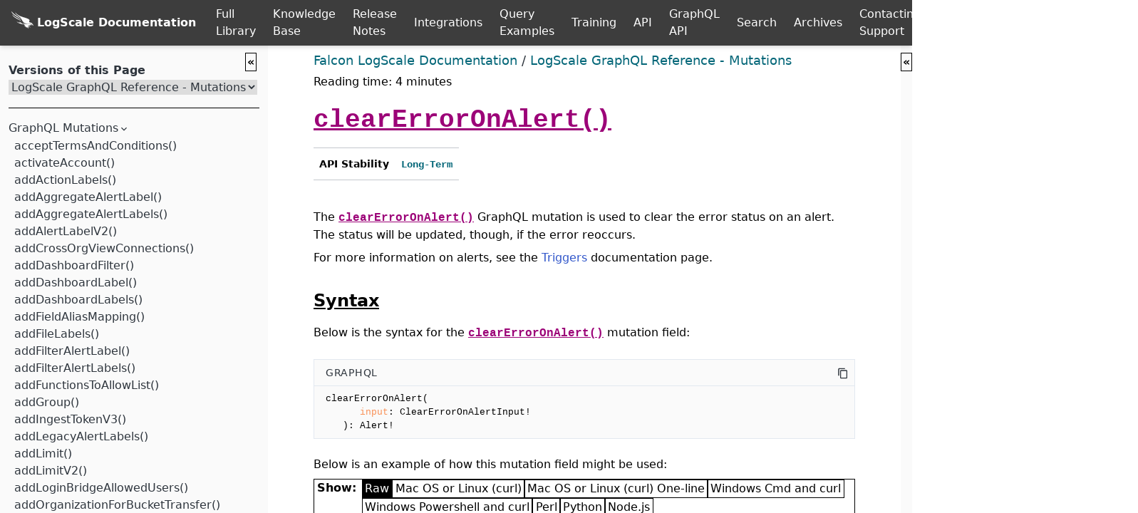

--- FILE ---
content_type: text/html
request_url: https://library.humio.com/logscale-graphql-reference-mutations/graphql-mutation-field-clearerroronalert.html
body_size: 315316
content:
<!DOCTYPE html><html lang="en"><head><title>clearErrorOnAlert()

   | LogScale GraphQL Reference - Mutations | LogScale Documentation</title><link rel="stylesheet" type="text/css" href="theme.css"><meta name="generator" content="DocBook XSL Stylesheets V1.78.0"><meta http-equiv="Content-Type" content="text/html; charset=UTF-8"><meta name="buildepoch" content="1768515766"><meta name="builddatetime" content="2026-01-15 22:22"><script async="" src="https://www.googletagmanager.com/gtag/js?id=G-LBH5FEEQGT"></script><script>
      window.dataLayer = window.dataLayer || [];
      function gtag(){dataLayer.push(arguments);}
      gtag('js', new Date());

      gtag('config', 'G-LBH5FEEQGT');
    </script><script>
          var sidebar_right_default = 1;
        
          var sidebar_left_default = 1;
        
          var sidebar_right_display = 0;
        
          var sidebar_left_display = -1;
        </script><script src="https://library.humio.com/js/document-list.js"></script><script>var baseloc="https://library.humio.com";</script><script identity="sha512-NtMhQgLtivHbCDoIvkQHmINDsH80s24iWcmhtkz6NuwjyZ+MLMHgYdM+FToSovIuY50mxdaaboi9vrNv3iknmA" src="js/search.js"></script><script identity="sha512-8kd/YUaPQNaudBUmvpFDMmP4VhMHtPO9StTyJm4ARj4dOiceJtAa0GXj/nP1oIdTZS/6Uol5o8SZCU9HH/KKZw" src="js/highlight.min.js"></script><script identity="sha512-DAg/qEnFRtQkwIEzOjqHHWwEoHLzKTOWmbH+xDau+G/hS2pAiJM1bLphFgcO3tpluBjdbYsnNRq4ASpXS4ClQA" src="js/logscale.min.js"></script><script identity="sha512-MIDBJJIJbyylCS9xT3gyQ5PFIui/zUUGm9V77+hDUs5iTa/yEIWZUgGfRhG6X2WIVDYUIodTp8JoHdYeyS5ZOg" src="js/http.min.js"></script><script identity="sha512-I2n2M3wONLlHjeqY7gTxE0hgu3AMeKO68+vBtfjp5onoRy/0J6ghcpS6pqtRG4eRessKN8cbH9N2CnYBWCLoGA" src="js/apache.min.js"></script><script identity="sha512-4xzKcnOhXeYySC/PneV7sO832OyA5c0IYis5M6OQ6Bncw3F85K+xJk2uh4WNZSWONWBRKlxMPhJe3MmmgVWccw" src="js/verilog.min.js"></script><script identity="sha512-ZlIsxefOZAw4XoPGEKCBYdRmMn7OQRmYcUEhmuMOiA+bJGMUW16mmeYm2vj53I3cYh2/D9j4WiY3wE/X5zujpA" src="js/accesslog.min.js"></script><script identity="sha512-G6iETlA7Rg1Z7KZFmG68IxKR81lXlDYESQ3wxy/aeKHaowjIHBGG03C79OveDgTsBN6h/2GNtQFNi8QDOAgmHg" src="js/xml.min.js"></script><script identity="sha512-jWH48mwjihORkGHkvD8l0E/MtDgvY0C69eaYitXkI28ZneLUso2I3PgrN8lNnF3esiwHIFy0QODZy7ypmo9Flg" src="js/powershell.min.js"></script><script identity="sha512-f2/ljYb/tG4fTHu6672tyNdoyhTIpt4N1bGrBE8ZjwIgrjDCd+rljLpWCZ2Vym9PBWQy2Tl9O22Pp2rMOMvH4g" src="js/json.min.js"></script><script identity="sha512-bRKovV3RcnRkqQcqFMX0JLT49r/9M6Nkt0hzssWOs2AV4y6/diDH3l57xLUR9o5uvTKKD7r2r9YfO85MsFYrkA" src="js/bnf.min.js"></script><script identity="sha512-nQ9BQEzuov+Ry6EIH8ve7VKKdOG91Ix3SAQcFmOiBR5qG8sJONrph1InWTJOGjfP5QkSTSy4VnkEsPMoFYRsUQ" src="js/bash.min.js"></script><script identity="sha512-y0uGK4Ql/eJrIn2uOu2Hfc/3wnQpAHlEF58pL7akgWaVnuOJ8D5Aal/VPRKyMGADVuAavg1yVdLUpn9PlnGmYA" src="js/dockerfile.min.js"></script><script identity="sha512-0eGbOfnQU+gXihHTbUVKGrJ52sWu9e/9ryao/XeDhQb4EJP1wEVd0jN4G8jImQ/vcEArdv2Kl4mswrEu/xh8pw" src="js/graphql.min.js"></script><script identity="sha512-7OGJTjLbP6mkGuHzs279+Y3WoqYLiB+pdYYabyUq6H2jnm2jFpg4NSiXQwc4RL2GTi1tQd2LyQVrmEmrNxaalw" src="js/ini.min.js"></script><script identity="sha512-DTx6faal3nhEB55v+yn8UnXCxaxCdMR6gBZ0zzXhGD2qvtgf6xbW5iA7G4CUn78R9PoPzTelR7xIQwGNUJAv2w" src="js/java.min.js"></script><script identity="sha512-yfJUrNGEC39mHLjZ37CZG69Ij9Vnan7NHxXVuuBxafgfk4F+n7j/NhNWtyhKGTYEgWfgUqzPYMZJZY1HIsPCbQ" src="js/javascript.min.js"></script><script identity="sha512-lLnMPGLNcEgvwt6f291Bp+WqF3HRxv+8q1t6PA/XTwZH/D1XLB2tUayRAjfAp6AAUrrieJnXQCUtGZtcMhP6ag" src="js/makefile.min.js"></script><script identity="sha512-j4HfSOGvYNRQiq8wvftDi9oVmhSqJuh2dALD+Btn53looHt+e1aaNX9gcQsnUAi42694fFhmmU4fx8nzs6VN7Q" src="js/markdown.min.js"></script><script identity="sha512-YCQiJsKM5yuLJlOS/TsyhMLDbWHDBBkv+oK3yGClUkEh7M2aDIhnZqxjs8P6mLRQGESL5d52oboG5+M5wUXV1g" src="js/objectivec.min.js"></script><script identity="sha512-aldybEGPrrkkzRlf0uzx1dbMLiF84GlYYgGkZuaTUCh2rmTCMII9yFZNUmYhmt42GwTlb4ShkLu5JrOUOv4qkQ" src="js/perl.min.js"></script><script identity="sha512-uSKj9vayq7XKzfzflBQdmCuLIzKtsmsv7jjfr85Z0GQxNyID1anc0GMYHsNMo93A0oaro6696CQ5Q00xvCpoBQ" src="js/php.min.js"></script><script identity="sha512-/uCTceIDOniHf+VUKbCnP/x6GQSRrm4GwUtQYMgKa9yIZPGzlR04flSsD+2or7bPn44VY9inIHI4cwNCcZmJDw" src="js/python.min.js"></script><script identity="sha512-W4zfUSnG/iue7LUx5hV2wF+akM0hVh4afLk8Avl3reONnH2lF5wPrg/D0rMGWHgZE2d+4XTjG5EJWzkyegUd5g" src="js/shell.min.js"></script><script identity="sha512-RzK8J6sL3xE7eyppcm7hjCq6fpW1kDlnKPO5jX+Z++/ChYXqsq5AoFq0z78g3jf/1DV5wMBZukqIyb+0xPkCVw" src="js/sql.min.js"></script><script identity="sha512-Y8GzCpg2u9P2M//u+lBP4ogNs3YtllnXlOlintElAyphfK8vOHAju9MlnDakr64cMa9ARpO1IUs51FjwY33g2Q" src="js/yaml.min.js"></script><script identity="sha512-aX1DvetB2YDGytK0/s67JmDvbxx67Q0Z/fe52O+UM6AQrSjxfXPcrLTRsfUgPgMzt+XqAsZQx9nNqN7pBYsr/w" src="js/default.min.js"></script><script identity="sha512-v2CJ7UaYy4JwqLDIrZUI/4hqeoQieOmAZNXBeQyjo21dadnwR+8ZaIJVT8EE2iyI61OV8e6M8PP2/4hpQINQ/g" src="js/jquery.js"></script><script>var archivebuild = 0;</script><script identity="sha512-xpTVsZBIW8N5zh/+NKd0TvbjYaFGIqUzSW2k+rPb9iDFpij1lBT+mSVcgFX+B9XFCj4yoG+yVB8vKdXEnNt4ww" src="js/corp.js"></script><script identity="sha512-5Oi7/zlFP+lfGn6/zZ5/FnnIzFjW0xj8r0DOh6Yxz1XAKpv1KkifmCWiKOAtgKSYHJpE8GfPQxlVFUg13D5p0Q" src="js/htmllinkhelp.js"></script><script identity="sha512-5K8NZAbFrJhHS+8T7zl0MiBkj42o7PFhh+hNf0/RCWVwlTZhYSrMZx4U/AJZPU3w7HkP/oBF2brzLImncxzKXQ" src="js/sorttable.js"></script><script identity="sha512-AhTK9qSO81qqnAzUALtBJQ0nph5fS8Q/HLBUJxDOJA+dDsmCJhOr9SeLTOI0+Dp/0eM0+K45+LsTipPq9SKfPA" src="js/theme.js"></script><meta content="ie=edge" http-equiv="X-UA-Compatible"><meta content="width=device-width, initial-scale=1.0" name="viewport"><meta name="title" content="clearErrorOnAlert()

   | LogScale GraphQL Reference - Mutations | LogScale Documentation"><meta name="keywords" content="alert error,clearErrorOnAlert,clearErrorOnAlert()"><meta content="en-US" name="language"><meta name="copyright" content="Crowdstrike, 2026. All Rights Reserved."><meta content="2025-12-38T12:18:38+00:00" property="article:modified_time"><link rel="home" href="index.html" title="LogScale GraphQL Reference - Mutations"><link rel="up" href="graphql-mutations.html" title="GraphQL Mutations"><link rel="prev" href="graphql-mutation-field-clearerroronaggregatealert.html" title="clearErrorOnAggregateAlert()"><link rel="next" href="graphql-mutation-field-clearerroronfilteralert.html" title="clearErrorOnFilterAlert()"></head><body class="antialiased"><div class="h-screen md:grid md:grid-layout" id="page"><a class="block text-xl bg-white px-8 py-4 z-20 absolute top-0 inset-x-0 text-center transform -translate-y-full focus:translate-y-0 focus:outline-none transition-transform duration-75" href="#understanding-library-markup" title="Skip navigation links">Skip to content</a><header class="grid-area-header z-10 print"><div class="bg-gray-900 shadow-md flex items-center z-10"><a aria-label="Back to homepage" class="w-full md:w-auto tooltipped tooltipped-se homelogo" href="https://library.humio.com"><span class="bondedlogo"><img alt="Logo" class="homelogo" src="css-images/logo-white.svg"><span class="homelogo">LogScale Documentation</span></span></a><a aria-label="Full Library" id="full-library-button" class="header-hover w-full md:w-auto white px-3">Full Library</a><a aria-label="Knowledge Base" class="header-hover w-full md:w-auto white px-3" href="https://library.humio.com/kb/kb.html">
                  Knowledge Base
                </a><a aria-label="Release Notes" class="header-hover w-full md:w-auto white px-3" href="https://library.humio.com/release-notes/release-notes.html">
                Release Notes</a><a aria-label="Integrations" class="header-hover w-full md:w-auto white px-3" href="https://library.humio.com/integrations/integrations.html">
                Integrations</a><a aria-label="Query Examples" class="header-hover w-full md:w-auto white px-3" href="https://library.humio.com/examples/examples.html">
                Query Examples</a><a aria-label="Training" class="header-hover w-full md:w-auto white px-3" href="https://library.humio.com/training/training.html">
                Training</a><a aria-label="API" class="header-hover w-full md:w-auto white px-3" href="https://library.humio.com/logscale-api/api.html">
                API</a><a aria-label="GraphQL API" class="header-hover w-full md:w-auto white px-3" href="https://library.humio.com/logscale-graphql-reference/api-graphql.html">
                GraphQL API</a><a aria-label="Full Search" class="header-hover w-full md:w-auto white px-3" href="https://library.humio.com/search.html">Search
                </a><a aria-label="Manual Archives" class="header-hover w-full md:w-auto white px-3" href="https://library.humio.com/archives/index.html">Archives
                  </a><a aria-label="Contacting Support" class="header-hover w-full md:w-auto white px-3" href="https://library.humio.com/kb/kb-contacting-support.html">
                Contacting Support</a><div class="searchcontainer justify-between items-center"><form class="hidden md:flex my-auto mx-5 justify-between items-center print:hidden" id="searchbox" method="get" action="https://library.humio.com/search.html"><input aria-label="Search current releases" spellcheck="false" autocomplete="off" class="p-2 focus:bg-yellow-50" id="inlinesearchtext" name="search" placeholder="Find...(Alt-F)" type="search"><div class="humio_searchdropdown"><button aria-label="Get search results" class="p-2 text-white bg-gray-700 hover:bg-gray-200 hover:text-pink-500 focus:bg-gray-200 focus:text-pink-500 tooltipped tooltipped-sw"><svg xmlns="http://www.w3.org/2000/svg" aria-hidden="true" class="fill-current stroke-current h-6 w-6" viewbox="0 0 24 24"><path d="M15.5 14h-.79l-.28-.27A6.471 6.471 0 0016 9.5 6.5 6.5 0 109.5 16c1.61 0 3.09-.59 4.23-1.57l.27.28v.79l5 4.99L20.49 19l-4.99-5zm-6 0C7.01 14 5 11.99 5 9.5S7.01 5 9.5 5 14 7.01 14 9.5 11.99 14 9.5 14z"></path></svg></button><div class="dropdown-search" id="humio_searchresults"></div></div></form></div><a aria-label="Help" class="w-full md:w-auto white px-3 font-semibold" href="https://library.humio.com/metadocs/metadocs.html"><img src="css-images/help-circle-white.svg" alt="Help button for documentation"></a></div><div class="dropdown-library" id="full-library-list"></div></header><aside class="grid-area-sidebar fixed md:relative inset-y-0 left-0 z-20 md:z-0 print:hidden overflow-y-auto transition-all transform transform-gpu -translate-x-full opacity-0 duration-300 md:translate-x-0 md:opacity-100 bg-gray-50" id="sidebar"><button class="sidebar-open" id="lsidebar-openclose" onclick="sidebar_toggle(this,'sidebar',1);" title="Hide manual table of contents">«</button><nav class="overflow-y-auto bg-gray-50 text-gray-700 pt-4 px-3 flex flex-col"><div class="nav-container" id="lsidebar-nav"><div class="doccontent"><link rel="stylesheet" type="text/css" href="css/highlight.css"><div class="nav-container"><div class="navigation-home otherversions"><div class="nav-toc fixed-nav"><label for="version"><h3>Versions of this Page</h3></label><form action="#"><select name="version" id="version" onchange="select_version(this)"><option value="" selected>LogScale GraphQL Reference - Mutations</option></select></form></div></div><div class="nav-toc flex-1"><div class="nav-toc flex-1"><ul><li class="expanded"><div class="nav-link"><a href="graphql-mutations.html"><h5>GraphQL Mutations</h5></a><svg xmlns="http://www.w3.org/2000/svg" aria-hidden="true" class="expand" viewBox="0 0 24 24"><path d="M10 6L8.59 7.41 13.17 12l-4.58 4.59L10 18l6-6z"></path></svg></div><ul><li><div class="nav-link"><a href="graphql-mutation-field-accepttermsandconditions.html">acceptTermsAndConditions() </a></div><li><div class="nav-link"><a href="graphql-mutation-field-activateaccount.html">activateAccount() </a></div><li><div class="nav-link"><a href="graphql-mutation-field-addactionlabels.html">addActionLabels() </a></div><li><div class="nav-link"><a href="graphql-mutation-field-addaggregatealertlabel.html">addAggregateAlertLabel() </a></div><li><div class="nav-link"><a href="graphql-mutation-field-addaggregatealertlabels.html">addAggregateAlertLabels() </a></div><li><div class="nav-link"><a href="graphql-mutation-field-addalertlabelv2.html">addAlertLabelV2() </a></div><li><div class="nav-link"><a href="graphql-mutation-field-addcrossorgviewconnections.html">addCrossOrgViewConnections() </a></div><li><div class="nav-link"><a href="graphql-mutation-field-adddashboardfilter.html">addDashboardFilter() </a></div><li><div class="nav-link"><a href="graphql-mutation-field-adddashboardlabel.html">addDashboardLabel() </a></div><li><div class="nav-link"><a href="graphql-mutation-field-adddashboardlabels.html">addDashboardLabels() </a></div><li><div class="nav-link"><a href="graphql-mutation-field-addfieldaliasmapping.html">addFieldAliasMapping() </a></div><li><div class="nav-link"><a href="graphql-mutation-field-addfilelabels.html">addFileLabels() </a></div><li><div class="nav-link"><a href="graphql-mutation-field-addfilteralertlabel.html">addFilterAlertLabel() </a></div><li><div class="nav-link"><a href="graphql-mutation-field-addfilteralertlabels.html">addFilterAlertLabels() </a></div><li><div class="nav-link"><a href="graphql-mutation-field-addfunctionstoallowlist.html">addFunctionsToAllowList() </a></div><li><div class="nav-link"><a href="graphql-mutation-field-addgroup.html">addGroup() </a></div><li><div class="nav-link"><a href="graphql-mutation-field-addingesttokenv3.html">addIngestTokenV3() </a></div><li><div class="nav-link"><a href="graphql-mutation-field-addlegacyalertlabels.html">addLegacyAlertLabels() </a></div><li><div class="nav-link"><a href="graphql-mutation-field-addlimit.html">addLimit() </a></div><li><div class="nav-link"><a href="graphql-mutation-field-addlimitv2.html">addLimitV2() </a></div><li><div class="nav-link"><a href="graphql-mutation-field-addloginbridgeallowedusers.html">addLoginBridgeAllowedUsers() </a></div><li><div class="nav-link"><a href="graphql-mutation-field-addorganizationforbuckettransfer.html">addOrganizationForBucketTransfer() </a></div><li><div class="nav-link"><a href="graphql-mutation-field-addorupdatequeryquotadefaultsettings.html">addOrUpdateQueryQuotaDefaultSettings() </a></div><li><div class="nav-link"><a href="graphql-mutation-field-addorupdatequeryquotausersettings.html">addOrUpdateQueryQuotaUserSettings() </a></div><li><div class="nav-link"><a href="graphql-mutation-field-addrecentquery.html">addRecentQuery() </a></div><li><div class="nav-link"><a href="graphql-mutation-field-addsavedquerylabels.html">addSavedQueryLabels() </a></div><li><div class="nav-link"><a href="graphql-mutation-field-addscheduledsearchlabel.html">addScheduledSearchLabel() </a></div><li><div class="nav-link"><a href="graphql-mutation-field-addscheduledsearchlabels.html">addScheduledSearchLabels() </a></div><li><div class="nav-link"><a href="graphql-mutation-field-addstartodashboard.html">addStarToDashboard() </a></div><li><div class="nav-link"><a href="graphql-mutation-field-addstartofield.html">addStarToField() </a></div><li><div class="nav-link"><a href="graphql-mutation-field-addstartosearchdomain.html">addStarToSearchDomain() </a></div><li><div class="nav-link"><a href="graphql-mutation-field-addsubdomain.html">addSubdomain() </a></div><li><div class="nav-link"><a href="graphql-mutation-field-addtoblocklist.html">addToBlocklist() </a></div><li><div class="nav-link"><a href="graphql-mutation-field-addtoblocklistbyid.html">addToBlocklistById() </a></div><li><div class="nav-link"><a href="graphql-mutation-field-addtologcollectorconfigurationtest.html">addToLogCollectorConfigurationTest() </a></div><li><div class="nav-link"><a href="graphql-mutation-field-adduserstogroup.html">addUsersToGroup() </a></div><li><div class="nav-link"><a href="graphql-mutation-field-adduserv2.html">addUserV2() </a></div><li><div class="nav-link"><a href="graphql-mutation-field-assignlogcollectorconfiguration.html">assignLogCollectorConfiguration() </a></div><li><div class="nav-link"><a href="graphql-mutation-field-assignlogcollectorstoconfiguration.html">assignLogCollectorsToConfiguration() </a></div><li><div class="nav-link"><a href="graphql-mutation-field-assignorganizationmanagementroletogroup.html">assignOrganizationManagementRoleToGroup() </a></div><li><div class="nav-link"><a href="graphql-mutation-field-assignorganizationroletogroup.html">assignOrganizationRoleToGroup() </a></div><li><div class="nav-link"><a href="graphql-mutation-field-assignparsertoingesttokenv2.html">assignParserToIngestTokenV2() </a></div><li><div class="nav-link"><a href="graphql-mutation-field-assignpermissionsforresources.html">assignPermissionsForResources() </a></div><li><div class="nav-link"><a href="graphql-mutation-field-assignroletogroup.html">assignRoleToGroup() </a></div><li><div class="nav-link"><a href="graphql-mutation-field-assignsystemroletogroup.html">assignSystemRoleToGroup() </a></div><li><div class="nav-link"><a href="graphql-mutation-field-assigntasks.html">assignTasks() </a></div><li><div class="nav-link"><a href="graphql-mutation-field-assignuserrolesinsearchdomain.html">assignUserRolesInSearchDomain() </a></div><li><div class="nav-link"><a href="graphql-mutation-field-batchupdatequeryownership.html">batchUpdateQueryOwnership() </a></div><li><div class="nav-link"><a href="graphql-mutation-field-blockingest.html">blockIngest() </a></div><li><div class="nav-link"><a href="graphql-mutation-field-blockingestonorg.html">blockIngestOnOrg() </a></div><li><div class="nav-link"><a href="graphql-mutation-field-canceldeletesecrethandle.html">cancelDeleteSecretHandle() </a></div><li><div class="nav-link"><a href="graphql-mutation-field-cancelredactevents.html">cancelRedactEvents() </a></div><li><div class="nav-link"><a href="graphql-mutation-field-changeuserandgrouprolesforsearchdomain.html">changeUserAndGroupRolesForSearchDomain() </a></div><li><div class="nav-link"><a href="graphql-mutation-field-clearcid.html">clearCid() </a></div><li><div class="nav-link"><a href="graphql-mutation-field-clearerroronaggregatealert.html">clearErrorOnAggregateAlert() </a></div><li class="expanded current"><div class="nav-link"><a class="current" href="graphql-mutation-field-clearerroronalert.html">clearErrorOnAlert() </a></div><li><div class="nav-link"><a href="graphql-mutation-field-clearerroronfilteralert.html">clearErrorOnFilterAlert() </a></div><li><div class="nav-link"><a href="graphql-mutation-field-clearerroronscheduledsearch.html">clearErrorOnScheduledSearch() </a></div><li><div class="nav-link"><a href="graphql-mutation-field-clearfieldconfigurations.html">clearFieldConfigurations() </a></div><li><div class="nav-link"><a href="graphql-mutation-field-clearrecentqueries.html">clearRecentQueries() </a></div><li><div class="nav-link"><a href="graphql-mutation-field-clearsearchlimitforsearchdomain.html">ClearSearchLimitForSearchDomain() </a></div><li><div class="nav-link"><a href="graphql-mutation-field-cloneparser.html">cloneParser() </a></div><li><div class="nav-link"><a href="graphql-mutation-field-clusterunregisternode.html">clusterUnregisterNode() </a></div><li><div class="nav-link"><a href="graphql-mutation-field-configureazurearchiving.html">configureAzureArchiving() </a></div><li><div class="nav-link"><a href="graphql-mutation-field-copydashboard.html">copyDashboard() </a></div><li><div class="nav-link"><a href="graphql-mutation-field-copysavedquery.html">copySavedQuery() </a></div><li><div class="nav-link"><a href="graphql-mutation-field-createactionfrompackagetemplate.html">createActionFromPackageTemplate() </a></div><li><div class="nav-link"><a href="graphql-mutation-field-createactionfromtemplate.html">createActionFromTemplate() </a></div><li><div class="nav-link"><a href="graphql-mutation-field-createaggregatealert.html">createAggregateAlert() </a></div><li><div class="nav-link"><a href="graphql-mutation-field-createalert.html">createAlert() </a></div><li><div class="nav-link"><a href="graphql-mutation-field-createawss3sqsingestfeed.html">createAwsS3SqsIngestFeed() </a></div><li><div class="nav-link"><a href="graphql-mutation-field-createazureeventhubingestfeed.html">createAzureEventHubIngestFeed() </a></div><li><div class="nav-link"><a href="graphql-mutation-field-createcrossorgview.html">createCrossOrgView() </a></div><li><div class="nav-link"><a href="graphql-mutation-field-createcustomlinkinteraction.html">createCustomLinkInteraction() </a></div><li><div class="nav-link"><a href="graphql-mutation-field-createdashboard.html">createDashboard() </a></div><li><div class="nav-link"><a href="graphql-mutation-field-createdashboardfrompackagetemplate.html">createDashboardFromPackageTemplate() </a></div><li><div class="nav-link"><a href="graphql-mutation-field-createdashboardfromtemplatev2.html">createDashboardFromTemplateV2() </a></div><li><div class="nav-link"><a href="graphql-mutation-field-createdashboardlinkinteraction.html">createDashboardLinkInteraction() </a></div><li><div class="nav-link"><a href="graphql-mutation-field-createdemodatarepository.html">createDemoDataRepository() </a></div><li><div class="nav-link"><a href="graphql-mutation-field-createemailaction.html">createEmailAction() </a></div><li><div class="nav-link"><a href="graphql-mutation-field-createemptyorganization.html">createEmptyOrganization() </a></div><li><div class="nav-link"><a href="graphql-mutation-field-createfdrfeed.html">createFdrFeed() </a></div><li><div class="nav-link"><a href="graphql-mutation-field-createfieldaliasschemafromtemplate.html">createFieldAliasSchemaFromTemplate() </a></div><li><div class="nav-link"><a href="graphql-mutation-field-createfieldaliasschema.html">createFieldAliasSchema() </a></div><li><div class="nav-link"><a href="graphql-mutation-field-createfilteralert.html">createFilterAlert() </a></div><li><div class="nav-link"><a href="graphql-mutation-field-createfleetinstalltoken.html">createFleetInstallToken() </a></div><li><div class="nav-link"><a href="graphql-mutation-field-createeventforwardingrule.html">createEventForwardingRule() </a></div><li><div class="nav-link"><a href="graphql-mutation-field-createhumiorepoaction.html">createHumioRepoAction() </a></div><li><div class="nav-link"><a href="graphql-mutation-field-createingestlistenerv3.html">createIngestListenerV3() </a></div><li><div class="nav-link"><a href="graphql-mutation-field-createipfilter.html">createIPFilter() </a></div><li><div class="nav-link"><a href="graphql-mutation-field-createkafkaeventforwarder.html">createKafkaEventForwarder() </a></div><li><div class="nav-link"><a href="graphql-mutation-field-createlocalclusterconnection.html">createLocalClusterConnection() </a></div><li><div class="nav-link"><a href="graphql-mutation-field-createlookupfilefrompackagetemplate.html">createLookupFileFromPackageTemplate() </a></div><li><div class="nav-link"><a href="graphql-mutation-field-createlogcollectorconfiguration.html">createLogCollectorConfiguration() </a></div><li><div class="nav-link"><a href="graphql-mutation-field-createlogcollectorgroup.html">createLogCollectorGroup() </a></div><li><div class="nav-link"><a href="graphql-mutation-field-createopsgenieaction.html">createOpsGenieAction() </a></div><li><div class="nav-link"><a href="graphql-mutation-field-createorganizationpermissionstoken.html">createOrganizationPermissionsToken() </a></div><li><div class="nav-link"><a href="graphql-mutation-field-createorganizationsviews.html">createOrganizationsViews() </a></div><li><div class="nav-link"><a href="graphql-mutation-field-createorupdatecrossorganizationview.html">createOrUpdateCrossOrganizationView() </a></div><li><div class="nav-link"><a href="graphql-mutation-field-createorupdateexternalfunction.html">createOrUpdateExternalFunction() </a></div><li><div class="nav-link"><a href="graphql-mutation-field-createorganizationpermissionstokenv2.html">createOrganizationPermissionsTokenV2() </a></div><li><div class="nav-link"><a href="graphql-mutation-field-createpagerdutyaction.html">createPagerDutyAction() </a></div><li><div class="nav-link"><a href="graphql-mutation-field-createparserv2.html">createParserV2() </a></div><li><div class="nav-link"><a href="graphql-mutation-field-createparserfrompackagetemplate.html">createParserFromPackageTemplate() </a></div><li><div class="nav-link"><a href="graphql-mutation-field-createparserfromtemplate.html">createParserFromTemplate() </a></div><li><div class="nav-link"><a href="graphql-mutation-field-createpersonalusertoken.html">createPersonalUserToken() </a></div><li><div class="nav-link"><a href="graphql-mutation-field-createpersonalusertokenv2.html">createPersonalUserTokenV2() </a></div><li><div class="nav-link"><a href="graphql-mutation-field-createreadonlytoken.html">createReadonlyToken() </a></div><li><div class="nav-link"><a href="graphql-mutation-field-createremoteclusterconnection.html">createRemoteClusterConnection() </a></div><li><div class="nav-link"><a href="graphql-mutation-field-createremotetableconfig.html">createRemoteTableConfig() </a></div><li><div class="nav-link"><a href="graphql-mutation-field-createrepository.html">createRepository() </a></div><li><div class="nav-link"><a href="graphql-mutation-field-createrole.html">createRole() </a></div><li><div class="nav-link"><a href="graphql-mutation-field-creates3action.html">createS3Action() </a></div><li><div class="nav-link"><a href="graphql-mutation-field-createsavedquery.html">createSavedQuery() </a></div><li><div class="nav-link"><a href="graphql-mutation-field-createsavedqueryfrompackagetemplate.html">createSavedQueryFromPackageTemplate() </a></div><li><div class="nav-link"><a href="graphql-mutation-field-createsavedqueryfromtemplate.html">createSavedQueryFromTemplate() </a></div><li><div class="nav-link"><a href="graphql-mutation-field-createscheduledreport.html">createScheduledReport() </a></div><li><div class="nav-link"><a href="graphql-mutation-field-createscheduledsearch.html">createScheduledSearch() </a></div><li><div class="nav-link"><a href="graphql-mutation-field-createscheduledsearchv2.html">createScheduledSearchV2() </a></div><li><div class="nav-link"><a href="graphql-mutation-field-createsearchlinkinteraction.html">createSearchLinkInteraction() </a></div><li><div class="nav-link"><a href="graphql-mutation-field-createslackaction.html">createSlackAction() </a></div><li><div class="nav-link"><a href="graphql-mutation-field-createslackpostmessageaction.html">createSlackPostMessageAction() </a></div><li><div class="nav-link"><a href="graphql-mutation-field-createsystempermissionstoken.html">createSystemPermissionsToken() </a></div><li><div class="nav-link"><a href="graphql-mutation-field-createsystempermissionstokenv2.html">createSystemPermissionsTokenV2() </a></div><li><div class="nav-link"><a href="graphql-mutation-field-createuploadfileaction.html">createUploadFileAction() </a></div><li><div class="nav-link"><a href="graphql-mutation-field-createvictoropsaction.html">createVictorOpsAction() </a></div><li><div class="nav-link"><a href="graphql-mutation-field-createview.html">createView() </a></div><li><div class="nav-link"><a href="graphql-mutation-field-createviewpermissionstoken.html">createViewPermissionsToken() </a></div><li><div class="nav-link"><a href="graphql-mutation-field-createviewpermissionstokenv2.html">createViewPermissionsTokenV2() </a></div><li><div class="nav-link"><a href="graphql-mutation-field-createwebhookaction.html">createWebhookAction() </a></div><li><div class="nav-link"><a href="graphql-mutation-field-deleteaggregatealert.html">deleteAggregateAlert() </a></div><li><div class="nav-link"><a href="graphql-mutation-field-deleteaggregatealertv2.html">deleteAggregateAlertV2() </a></div><li><div class="nav-link"><a href="graphql-mutation-field-deleteaction.html">deleteAction() </a></div><li><div class="nav-link"><a href="graphql-mutation-field-deleteactionv2.html">deleteActionV2() </a></div><li><div class="nav-link"><a href="graphql-mutation-field-deletealert.html">deleteAlert() </a></div><li><div class="nav-link"><a href="graphql-mutation-field-deleteclusterconnection.html">deleteClusterConnection() </a></div><li><div class="nav-link"><a href="graphql-mutation-field-deletedashboard.html">deleteDashboard() </a></div><li><div class="nav-link"><a href="graphql-mutation-field-deletedashboardv2.html">deleteDashboardV2() </a></div><li><div class="nav-link"><a href="graphql-mutation-field-deletedashboardv3.html">deleteDashboardV3() </a></div><li><div class="nav-link"><a href="graphql-mutation-field-deleteeventforwarder.html">deleteEventForwarder() </a></div><li><div class="nav-link"><a href="graphql-mutation-field-deleteeventforwardingrule.html">deleteEventForwardingRule() </a></div><li><div class="nav-link"><a href="graphql-mutation-field-deleteexternalfunction.html">deleteExternalFunction() </a></div><li><div class="nav-link"><a href="graphql-mutation-field-deletefdrfeed.html">deleteFdrFeed() </a></div><li><div class="nav-link"><a href="graphql-mutation-field-deletefeatureflag.html">deleteFeatureFlag() </a></div><li><div class="nav-link"><a href="graphql-mutation-field-deletefieldaliasschema.html">deleteFieldAliasSchema() </a></div><li><div class="nav-link"><a href="graphql-mutation-field-deletefile.html">deleteFile() </a></div><li><div class="nav-link"><a href="graphql-mutation-field-deletefilteralert.html">deleteFilterAlert() </a></div><li><div class="nav-link"><a href="graphql-mutation-field-deletefilteralertv2.html">deleteFilterAlertV2() </a></div><li><div class="nav-link"><a href="graphql-mutation-field-deleteidentityprovider.html">deleteIdentityProvider() </a></div><li><div class="nav-link"><a href="graphql-mutation-field-deleteingestfeed.html">deleteIngestFeed() </a></div><li><div class="nav-link"><a href="graphql-mutation-field-deleteingestlistener.html">deleteIngestListener() </a></div><li><div class="nav-link"><a href="graphql-mutation-field-deleteinteraction.html">deleteInteraction() </a></div><li><div class="nav-link"><a href="graphql-mutation-field-deleteinteractionv2.html">deleteInteractionV2() </a></div><li><div class="nav-link"><a href="graphql-mutation-field-deleteipfilter.html">deleteIPFilter() </a></div><li><div class="nav-link"><a href="graphql-mutation-field-deletelegacyalert.html">deleteLegacyAlert() </a></div><li><div class="nav-link"><a href="graphql-mutation-field-deletelogcollectorconfiguration.html">deleteLogCollectorConfiguration() </a></div><li><div class="nav-link"><a href="graphql-mutation-field-deletelogcollectorgroup.html">deleteLogCollectorGroup() </a></div><li><div class="nav-link"><a href="graphql-mutation-field-deletelostcollectors.html">deleteLostCollectors() </a></div><li><div class="nav-link"><a href="graphql-mutation-field-deletenotification.html">deleteNotification() </a></div><li><div class="nav-link"><a href="graphql-mutation-field-deleteparser.html">deleteParser() </a></div><li><div class="nav-link"><a href="graphql-mutation-field-deleteparserv2.html">deleteParserV2() </a></div><li><div class="nav-link"><a href="graphql-mutation-field-deletereadonlytoken.html">deleteReadonlyToken() </a></div><li><div class="nav-link"><a href="graphql-mutation-field-deletesavedquery.html">deleteSavedQuery() </a></div><li><div class="nav-link"><a href="graphql-mutation-field-deletesavedqueryv2.html">deleteSavedQueryV2() </a></div><li><div class="nav-link"><a href="graphql-mutation-field-deletescheduledreport.html">deleteScheduledReport() </a></div><li><div class="nav-link"><a href="graphql-mutation-field-deletescheduledsearch.html">deleteScheduledSearch() </a></div><li><div class="nav-link"><a href="graphql-mutation-field-deletescheduledsearchv2.html">deleteScheduledSearchV2() </a></div><li><div class="nav-link"><a href="graphql-mutation-field-deletesearchdomain.html">deleteSearchDomain() </a></div><li><div class="nav-link"><a href="graphql-mutation-field-deletesearchdomainbyid.html">deleteSearchDomainById() </a></div><li><div class="nav-link"><a href="graphql-mutation-field-deletetoken.html">deleteToken() </a></div><li><div class="nav-link"><a href="graphql-mutation-field-disableaggregatealert.html">disableAggregateAlert() </a></div><li><div class="nav-link"><a href="graphql-mutation-field-disableaggregatealertv2.html">disableAggregateAlertV2() </a></div><li><div class="nav-link"><a href="graphql-mutation-field-disablealert.html">disableAlert() </a></div><li><div class="nav-link"><a href="graphql-mutation-field-disablelegacyalert.html">disableLegacyAlert() </a></div><li><div class="nav-link"><a href="graphql-mutation-field-disablearchiving.html">disableArchiving() </a></div><li><div class="nav-link"><a href="graphql-mutation-field-disabledemodataforuser.html">disableDemoDataForUser() </a></div><li><div class="nav-link"><a href="graphql-mutation-field-disableeventforwarder.html">disableEventForwarder() </a></div><li><div class="nav-link"><a href="graphql-mutation-field-disablefieldaliasschemaonview.html">disableFieldAliasSchemaOnView() </a></div><li><div class="nav-link"><a href="graphql-mutation-field-disablefieldaliasschemaonviews.html">disableFieldAliasSchemaOnViews() </a></div><li><div class="nav-link"><a href="graphql-mutation-field-disablefilteralert.html">disableFilterAlert() </a></div><li><div class="nav-link"><a href="graphql-mutation-field-disablefilteralertv2.html">disableFilterAlertV2() </a></div><li><div class="nav-link"><a href="graphql-mutation-field-disablefeature.html">disableFeature() </a></div><li><div class="nav-link"><a href="graphql-mutation-field-disablefeaturefororg.html">disableFeatureForOrg() </a></div><li><div class="nav-link"><a href="graphql-mutation-field-disablefeatureforuser.html">disableFeatureForUser() </a></div><li><div class="nav-link"><a href="graphql-mutation-field-disablefieldaliasschemaonorg.html">disableFieldAliasSchemaOnOrg() </a></div><li><div class="nav-link"><a href="graphql-mutation-field-disablelogcollectordebuglogging.html">disableLogCollectorDebugLogging() </a></div><li><div class="nav-link"><a href="graphql-mutation-field-disablelogcollectorinstancedebuglogging.html">disableLogCollectorInstanceDebugLogging() </a></div><li><div class="nav-link"><a href="graphql-mutation-field-disableorganizationiocaccess.html">disableOrganizationIocAccess() </a></div><li><div class="nav-link"><a href="graphql-mutation-field-disablescheduledreport.html">disableScheduledReport() </a></div><li><div class="nav-link"><a href="graphql-mutation-field-disablescheduledsearch.html">disableScheduledSearch() </a></div><li><div class="nav-link"><a href="graphql-mutation-field-disablescheduledsearchv2.html">disableScheduledSearchV2() </a></div><li><div class="nav-link"><a href="graphql-mutation-field-disableworkerquerytracing.html">disableWorkerQueryTracing() </a></div><li><div class="nav-link"><a href="graphql-mutation-field-dismissnotification.html">dismissNotification() </a></div><li><div class="nav-link"><a href="graphql-mutation-field-enableaggregatealert.html">enableAggregateAlert() </a></div><li><div class="nav-link"><a href="graphql-mutation-field-enableaggregatealertv2.html">enableAggregateAlertV2() </a></div><li><div class="nav-link"><a href="graphql-mutation-field-enablealert.html">enableAlert() </a></div><li><div class="nav-link"><a href="graphql-mutation-field-enablelegacyalert.html">enableLegacyAlert() </a></div><li><div class="nav-link"><a href="graphql-mutation-field-enablearchiving.html">enableArchiving() </a></div><li><div class="nav-link"><a href="graphql-mutation-field-enabledemodataforuser.html">enableDemoDataForUser() </a></div><li><div class="nav-link"><a href="graphql-mutation-field-enableeventforwarder.html">enableEventForwarder() </a></div><li><div class="nav-link"><a href="graphql-mutation-field-enablefeature.html">enableFeature() </a></div><li><div class="nav-link"><a href="graphql-mutation-field-enablefeaturefororg.html">enableFeatureForOrg() </a></div><li><div class="nav-link"><a href="graphql-mutation-field-enablefeatureforuser.html">enableFeatureForUser() </a></div><li><div class="nav-link"><a href="graphql-mutation-field-enablefieldaliasschemaonorg.html">enableFieldAliasSchemaOnOrg() </a></div><li><div class="nav-link"><a href="graphql-mutation-field-enablefieldaliasschemaonviews.html">enableFieldAliasSchemaOnViews() </a></div><li><div class="nav-link"><a href="graphql-mutation-field-enablefilteralert.html">enableFilterAlert() </a></div><li><div class="nav-link"><a href="graphql-mutation-field-enablefilteralertv2.html">enableFilterAlertV2() </a></div><li><div class="nav-link"><a href="graphql-mutation-field-enablelogcollectordebuglogging.html">enableLogCollectorDebugLogging() </a></div><li><div class="nav-link"><a href="graphql-mutation-field-enablelogcollectorinstancedebuglogging.html">enableLogCollectorInstanceDebugLogging() </a></div><li><div class="nav-link"><a href="graphql-mutation-field-enableorganizationiocaccess.html">enableOrganizationIocAccess() </a></div><li><div class="nav-link"><a href="graphql-mutation-field-enablescheduledreport.html">enableScheduledReport() </a></div><li><div class="nav-link"><a href="graphql-mutation-field-enablescheduledsearch.html">enableScheduledSearch() </a></div><li><div class="nav-link"><a href="graphql-mutation-field-enablescheduledsearchv2.html">enableScheduledSearchV2() </a></div><li><div class="nav-link"><a href="graphql-mutation-field-enableworkerquerytracing.html">enableWorkerQueryTracing() </a></div><li><div class="nav-link"><a href="graphql-mutation-field-extendcloudtrial.html">extendCloudTrial() </a></div><li><div class="nav-link"><a href="graphql-mutation-field-findorcreatebucketstorageentity.html">findOrCreateBucketStorageEntity() </a></div><li><div class="nav-link"><a href="graphql-mutation-field-gcsconfigurearchiving.html">gcsConfigureArchiving() </a></div><li><div class="nav-link"><a href="graphql-mutation-field-installpackagefromregistryv2.html">installPackageFromRegistryV2() </a></div><li><div class="nav-link"><a href="graphql-mutation-field-installpackagefromzip.html">installPackageFromZip() </a></div><li><div class="nav-link"><a href="graphql-mutation-field-killquery.html">killQuery() </a></div><li><div class="nav-link"><a href="graphql-mutation-field-languagerestrictionsenable.html">languageRestrictionsEnable() </a></div><li><div class="nav-link"><a href="graphql-mutation-field-linkchildorganization.html">linkChildOrganization() </a></div><li><div class="nav-link"><a href="graphql-mutation-field-loganalytics.html">logAnalytics() </a></div><li><div class="nav-link"><a href="graphql-mutation-field-loganalyticsbatch.html">logAnalyticsBatch() </a></div><li><div class="nav-link"><a href="graphql-mutation-field-logfrontendservicelevelindicators.html">logFrontendServiceLevelIndicators() </a></div><li><div class="nav-link"><a href="graphql-mutation-field-logoutofsession.html">logoutOfSession() </a></div><li><div class="nav-link"><a href="graphql-mutation-field-marklimitdeleted.html">markLimitDeleted() </a></div><li><div class="nav-link"><a href="graphql-mutation-field-migratetonewlimits.html">migrateToNewLimits() </a></div><li><div class="nav-link"><a href="graphql-mutation-field-newazureadoidcidentityprovider.html">newAzureAdOidcIdentityProvider() </a></div><li><div class="nav-link"><a href="graphql-mutation-field-newfile.html">newFile() </a></div><li><div class="nav-link"><a href="graphql-mutation-field-newoidcidentityprovider.html">newOIDCIdentityProvider() </a></div><li><div class="nav-link"><a href="graphql-mutation-field-newsamlidentityprovider.html">newSamlIdentityProvider() </a></div><li><div class="nav-link"><a href="graphql-mutation-field-notify.html">notify() </a></div><li><div class="nav-link"><a href="graphql-mutation-field-overriderolledoutfeatureflag.html">overrideRolledOutFeatureFlag() </a></div><li><div class="nav-link"><a href="graphql-mutation-field-proxyorganization.html">proxyOrganization() </a></div><li><div class="nav-link"><a href="graphql-mutation-field-publishlogcollectorconfiguration.html">publishLogCollectorConfiguration() </a></div><li><div class="nav-link"><a href="graphql-mutation-field-recoverorganization.html">recoverOrganization() </a></div><li><div class="nav-link"><a href="graphql-mutation-field-redactevents.html">redactEvents() </a></div><li><div class="nav-link"><a href="graphql-mutation-field-redirectqueryassetlookupto.html">redirectQueryAssetLookupTo() </a></div><li><div class="nav-link"><a href="graphql-mutation-field-refreshclustermanagementstats.html">refreshClusterManagementStats() </a></div><li><div class="nav-link"><a href="graphql-mutation-field-refreshregions.html">refreshRegions() </a></div><li><div class="nav-link"><a href="graphql-mutation-field-removeactionlabels.html">removeActionLabels() </a></div><li><div class="nav-link"><a href="graphql-mutation-field-removeaggregatealertlabel.html">removeAggregateAlertLabel() </a></div><li><div class="nav-link"><a href="graphql-mutation-field-removeaggregatealertlabels.html">removeAggregateAlertLabels() </a></div><li><div class="nav-link"><a href="graphql-mutation-field-removealertlabelv2.html">removeAlertLabelV2() </a></div><li><div class="nav-link"><a href="graphql-mutation-field-removecrossorgviewconnections.html">removeCrossOrgViewConnections() </a></div><li><div class="nav-link"><a href="graphql-mutation-field-removedashboardfilter.html">removeDashboardFilter() </a></div><li><div class="nav-link"><a href="graphql-mutation-field-removedashboardlabel.html">removeDashboardLabel() </a></div><li><div class="nav-link"><a href="graphql-mutation-field-removedashboardlabels.html">removeDashboardLabels() </a></div><li><div class="nav-link"><a href="graphql-mutation-field-removedemodatarepository.html">removeDemoDataRepository() </a></div><li><div class="nav-link"><a href="graphql-mutation-field-removefieldaliasmapping.html">removeFieldAliasMapping() </a></div><li><div class="nav-link"><a href="graphql-mutation-field-removefile.html">removeFile() </a></div><li><div class="nav-link"><a href="graphql-mutation-field-removefilelabels.html">removeFileLabels() </a></div><li><div class="nav-link"><a href="graphql-mutation-field-removefilteralertlabel.html">removeFilterAlertLabel() </a></div><li><div class="nav-link"><a href="graphql-mutation-field-removefilteralertlabels.html">removeFilterAlertLabels() </a></div><li><div class="nav-link"><a href="graphql-mutation-field-removefromblocklist.html">removeFromBlocklist() </a></div><li><div class="nav-link"><a href="graphql-mutation-field-removefromlogcollectorconfigurationtest.html">removeFromLogCollectorConfigurationTest() </a></div><li><div class="nav-link"><a href="graphql-mutation-field-removefunctionsfromallowlist.html">removeFunctionsFromAllowList() </a></div><li><div class="nav-link"><a href="graphql-mutation-field-removeglobaldefaultcachepolicy.html">removeGlobalDefaultCachePolicy() </a></div><li><div class="nav-link"><a href="graphql-mutation-field-removegroup.html">removeGroup() </a></div><li><div class="nav-link"><a href="graphql-mutation-field-removeingesttoken.html">removeIngestToken() </a></div><li><div class="nav-link"><a href="graphql-mutation-field-removelegacyalertlabels.html">removeLegacyAlertLabels() </a></div><li><div class="nav-link"><a href="graphql-mutation-field-removelimit.html">removeLimit() </a></div><li><div class="nav-link"><a href="graphql-mutation-field-removelimitwithid.html">removeLimitWithId() </a></div><li><div class="nav-link"><a href="graphql-mutation-field-removeloginbridge.html">removeLoginBridge() </a></div><li><div class="nav-link"><a href="graphql-mutation-field-removeloginbridgeallowedusers.html">removeLoginBridgeAllowedUsers() </a></div><li><div class="nav-link"><a href="graphql-mutation-field-removeorganization.html">removeOrganization() </a></div><li><div class="nav-link"><a href="graphql-mutation-field-removeorganizationbucketconfig.html">removeOrganizationBucketConfig() </a></div><li><div class="nav-link"><a href="graphql-mutation-field-removeorganizationforbuckettransfer.html">removeOrganizationForBucketTransfer() </a></div><li><div class="nav-link"><a href="graphql-mutation-field-removeorgdefaultcachepolicy.html">removeOrgDefaultCachePolicy() </a></div><li><div class="nav-link"><a href="graphql-mutation-field-removequeryquotadefaultsettings.html">removeQueryQuotaDefaultSettings() </a></div><li><div class="nav-link"><a href="graphql-mutation-field-removequeryquotausersettings.html">removeQueryQuotaUserSettings() </a></div><li><div class="nav-link"><a href="graphql-mutation-field-removerepocachepolicy.html">removeRepoCachePolicy() </a></div><li><div class="nav-link"><a href="graphql-mutation-field-removerole.html">removeRole() </a></div><li><div class="nav-link"><a href="graphql-mutation-field-removesavedquerylabels.html">removeSavedQueryLabels() </a></div><li><div class="nav-link"><a href="graphql-mutation-field-removescheduledsearchlabel.html">removeScheduledSearchLabel() </a></div><li><div class="nav-link"><a href="graphql-mutation-field-removescheduledsearchlabels.html">removeScheduledSearchLabels() </a></div><li><div class="nav-link"><a href="graphql-mutation-field-removesecondarysubdomain.html">removeSecondarySubdomain() </a></div><li><div class="nav-link"><a href="graphql-mutation-field-removesizebasedretentionforallorganizations.html">removeSizeBasedRetentionForAllOrganizations() </a></div><li><div class="nav-link"><a href="graphql-mutation-field-removestarfromdashboard.html">removeStarFromDashboard() </a></div><li><div class="nav-link"><a href="graphql-mutation-field-removestarfromfield.html">removeStarFromField() </a></div><li><div class="nav-link"><a href="graphql-mutation-field-removestarfromsearchdomain.html">removeStarFromSearchDomain() </a></div><li><div class="nav-link"><a href="graphql-mutation-field-removesubdomainsettings.html">removeSubdomainSettings() </a></div><li><div class="nav-link"><a href="graphql-mutation-field-removeuser.html">removeUser() </a></div><li><div class="nav-link"><a href="graphql-mutation-field-removeuserbyid.html">removeUserById() </a></div><li><div class="nav-link"><a href="graphql-mutation-field-removeusersfromgroup.html">removeUsersFromGroup() </a></div><li><div class="nav-link"><a href="graphql-mutation-field-renamedashboard.html">renameDashboard() </a></div><li><div class="nav-link"><a href="graphql-mutation-field-renamesearchdomain.html">renameSearchDomain() </a></div><li><div class="nav-link"><a href="graphql-mutation-field-renamesearchdomainbyid.html">renameSearchDomainById() </a></div><li><div class="nav-link"><a href="graphql-mutation-field-renamewidget.html">renameWidget() </a></div><li><div class="nav-link"><a href="graphql-mutation-field-resendinvitation.html">resendInvitation() </a></div><li><div class="nav-link"><a href="graphql-mutation-field-resetflightrecordersettings.html">resetFlightRecorderSettings() </a></div><li><div class="nav-link"><a href="graphql-mutation-field-resetquota.html">resetQuota() </a></div><li><div class="nav-link"><a href="graphql-mutation-field-resettofactorysettings.html">resetToFactorySettings() </a></div><li><div class="nav-link"><a href="graphql-mutation-field-restartarchiving.html">restartArchiving() </a></div><li><div class="nav-link"><a href="graphql-mutation-field-restoredeletedsearchdomain.html">restoreDeletedSearchDomain() </a></div><li><div class="nav-link"><a href="graphql-mutation-field-revokependinguser.html">revokePendingUser() </a></div><li><div class="nav-link"><a href="graphql-mutation-field-revokesession.html">revokeSession() </a></div><li><div class="nav-link"><a href="graphql-mutation-field-rollbackorganization.html">rollbackOrganization() </a></div><li><div class="nav-link"><a href="graphql-mutation-field-rotatetoken.html">rotateToken() </a></div><li><div class="nav-link"><a href="graphql-mutation-field-runglobalconsistencycheck.html">runGlobalConsistencyCheck() </a></div><li><div class="nav-link"><a href="graphql-mutation-field-runinconsistencycheck.html">runInconsistencyCheck() </a></div><li><div class="nav-link"><a href="graphql-mutation-field-s3configurearchiving.html">s3ConfigureArchiving() </a></div><li><div class="nav-link"><a href="graphql-mutation-field-s3disablearchiving.html">s3DisableArchiving() </a></div><li><div class="nav-link"><a href="graphql-mutation-field-s3enablearchiving.html">s3EnableArchiving() </a></div><li><div class="nav-link"><a href="graphql-mutation-field-s3resetarchiving.html">s3ResetArchiving() </a></div><li><div class="nav-link"><a href="graphql-mutation-field-scheduledeletesecrethandle.html">scheduleDeleteSecretHandle() </a></div><li><div class="nav-link"><a href="graphql-mutation-field-setallowrebalanceexistingsegments.html">setAllowRebalanceExistingSegments() </a></div><li><div class="nav-link"><a href="graphql-mutation-field-setallowupdatedesireddigesters.html">setAllowUpdateDesiredDigesters() </a></div><li><div class="nav-link"><a href="graphql-mutation-field-setautomaticsearching.html">setAutomaticSearching() </a></div><li><div class="nav-link"><a href="graphql-mutation-field-setcid.html">setCid() </a></div><li><div class="nav-link"><a href="graphql-mutation-field-setdefaultdashboardfilter.html">setDefaultDashboardFilter() </a></div><li><div class="nav-link"><a href="graphql-mutation-field-setdefaultsavedquery.html">setDefaultSavedQuery() </a></div><li><div class="nav-link"><a href="graphql-mutation-field-setdigestreplicationfactor.html">setDigestReplicationFactor() </a></div><li><div class="nav-link"><a href="graphql-mutation-field-setdynamicconfig.html">setDynamicConfig() </a></div><li><div class="nav-link"><a href="graphql-mutation-field-setenforcesubdomains.html">setEnforceSubdomains() </a></div><li><div class="nav-link"><a href="graphql-mutation-field-setfieldconfiguration.html">setFieldConfiguration() </a></div><li><div class="nav-link"><a href="graphql-mutation-field-setforcestoponingestfeed.html">setForceStopOnIngestFeed() </a></div><li><div class="nav-link"><a href="graphql-mutation-field-setglobaldefaultcachepolicy.html">setGlobalDefaultCachePolicy() </a></div><li><div class="nav-link"><a href="graphql-mutation-field-setisbeingevicted.html">setIsBeingEvicted() </a></div><li><div class="nav-link"><a href="graphql-mutation-field-setlimitdisplayname.html">setLimitDisplayName() </a></div><li><div class="nav-link"><a href="graphql-mutation-field-setloginbridge.html">setLoginBridge() </a></div><li><div class="nav-link"><a href="graphql-mutation-field-setloginbridgetermsstate.html">setLoginBridgeTermsState() </a></div><li><div class="nav-link"><a href="graphql-mutation-field-setlostcollectordays.html">setLostCollectorDays() </a></div><li><div class="nav-link"><a href="graphql-mutation-field-setoffsetfordatasourcesonpartition.html">setOffsetForDatasourcesOnPartition() </a></div><li><div class="nav-link"><a href="graphql-mutation-field-setoldobjectsampledurationminutes.html">setOldObjectSampleDurationMinutes() </a></div><li><div class="nav-link"><a href="graphql-mutation-field-setoldobjectsampleenabled.html">setOldObjectSampleEnabled() </a></div><li><div class="nav-link"><a href="graphql-mutation-field-setorganizationbucket1.html">setOrganizationBucket1() </a></div><li><div class="nav-link"><a href="graphql-mutation-field-setorganizationbucket2.html">setOrganizationBucket2() </a></div><li><div class="nav-link"><a href="graphql-mutation-field-setorgdefaultcachepolicy.html">setOrgDefaultCachePolicy() </a></div><li><div class="nav-link"><a href="graphql-mutation-field-setminhostalivepercentagetoenableclusterrebalancing.html">setMinHostAlivePercentageToEnableClusterRebalancing() </a></div><li><div class="nav-link"><a href="graphql-mutation-field-setprimarysubdomain.html">setPrimarySubdomain() </a></div><li><div class="nav-link"><a href="graphql-mutation-field-setrepocachepolicy.html">setRepoCachePolicy() </a></div><li><div class="nav-link"><a href="graphql-mutation-field-setsearchlimitforsearchdomain.html">SetSearchLimitForSearchDomain() </a></div><li><div class="nav-link"><a href="graphql-mutation-field-setsegmentreplicationfactor.html">setSegmentReplicationFactor() </a></div><li><div class="nav-link"><a href="graphql-mutation-field-setsubdomainsettings.html">setSubdomainSettings() </a></div><li><div class="nav-link"><a href="graphql-mutation-field-settaggroupings.html">setTagGroupings() </a></div><li><div class="nav-link"><a href="graphql-mutation-field-setwantedlogcollectorversion.html">setWantedLogCollectorVersion() </a></div><li><div class="nav-link"><a href="graphql-mutation-field-starquery.html">starQuery() </a></div><li><div class="nav-link"><a href="graphql-mutation-field-startlogcollectorconfigurationtest.html">startLogCollectorConfigurationTest() </a></div><li><div class="nav-link"><a href="graphql-mutation-field-startorganizationmultimodemigration.html">startOrganizationMultiModeMigration() </a></div><li><div class="nav-link"><a href="graphql-mutation-field-stopallqueries.html">stopAllQueries() </a></div><li><div class="nav-link"><a href="graphql-mutation-field-stophistoricalqueries.html">stopHistoricalQueries() </a></div><li><div class="nav-link"><a href="graphql-mutation-field-stoplogcollectorconfigurationtest.html">stopLogCollectorConfigurationTest() </a></div><li><div class="nav-link"><a href="graphql-mutation-field-stopstreamingqueries.html">stopStreamingQueries() </a></div><li><div class="nav-link"><a href="graphql-mutation-field-testazureeventhubingestfeed.html">testAzureEventHubIngestFeed() </a></div><li><div class="nav-link"><a href="graphql-mutation-field-testemailaction.html">testEmailAction() </a></div><li><div class="nav-link"><a href="graphql-mutation-field-testfdrfeed.html">testFdrFeed() </a></div><li><div class="nav-link"><a href="graphql-mutation-field-testhumiorepoaction.html">testHumioRepoAction() </a></div><li><div class="nav-link"><a href="graphql-mutation-field-testingestfeedbyid.html">testIngestFeedById() </a></div><li><div class="nav-link"><a href="graphql-mutation-field-testkafkaeventforwarderv2.html">testKafkaEventForwarderV2() </a></div><li><div class="nav-link"><a href="graphql-mutation-field-testopsgenieaction.html">testOpsGenieAction() </a></div><li><div class="nav-link"><a href="graphql-mutation-field-testpagerdutyaction.html">testPagerDutyAction() </a></div><li><div class="nav-link"><a href="graphql-mutation-field-testparserv2.html">testParserV2() </a></div><li><div class="nav-link"><a href="graphql-mutation-field-testslackaction.html">testSlackAction() </a></div><li><div class="nav-link"><a href="graphql-mutation-field-tests3action.html">testS3Action() </a></div><li><div class="nav-link"><a href="graphql-mutation-field-testslackpostmessageaction.html">testSlackPostMessageAction() </a></div><li><div class="nav-link"><a href="graphql-mutation-field-testuploadfileaction.html">testUploadFileAction() </a></div><li><div class="nav-link"><a href="graphql-mutation-field-testvictoropsaction.html">testVictorOpsAction() </a></div><li><div class="nav-link"><a href="graphql-mutation-field-testwebhookaction.html">testWebhookAction() </a></div><li><div class="nav-link"><a href="graphql-mutation-field-triggerpollingestfeed.html">triggerPollIngestFeed() </a></div><li><div class="nav-link"><a href="graphql-mutation-field-unassignorganizationmanagementrolefromgroup.html">unassignOrganizationManagementRoleFromGroup() </a></div><li><div class="nav-link"><a href="graphql-mutation-field-unassignuserroleforsearchdomain.html">unassignUserRoleForSearchDomain() </a></div><li><div class="nav-link"><a href="graphql-mutation-field-unassigningesttoken.html">unassignIngestToken() </a></div><li><div class="nav-link"><a href="graphql-mutation-field-unassignorganizationrolefromgroup.html">unassignOrganizationRoleFromGroup() </a></div><li><div class="nav-link"><a href="graphql-mutation-field-unassignrolefromgroup.html">unassignRoleFromGroup() </a></div><li><div class="nav-link"><a href="graphql-mutation-field-unassignsystemrolefromgroup.html">unassignSystemRoleFromGroup() </a></div><li><div class="nav-link"><a href="graphql-mutation-field-unassigntasks.html">unassignTasks() </a></div><li><div class="nav-link"><a href="graphql-mutation-field-unblockingest.html">unblockIngest() </a></div><li><div class="nav-link"><a href="graphql-mutation-field-unenrolllogcollectors.html">unenrollLogCollectors() </a></div><li><div class="nav-link"><a href="graphql-mutation-field-uninstallpackage.html">uninstallPackage() </a></div><li><div class="nav-link"><a href="graphql-mutation-field-unlinkchildorganization.html">unlinkChildOrganization() </a></div><li><div class="nav-link"><a href="graphql-mutation-field-unsetdynamicconfig.html">unsetDynamicConfig() </a></div><li><div class="nav-link"><a href="graphql-mutation-field-unsetorganizationbucket2.html">unsetOrganizationBucket2() </a></div><li><div class="nav-link"><a href="graphql-mutation-field-unstarquery.html">unstarQuery() </a></div><li><div class="nav-link"><a href="graphql-mutation-field-updateactionsecuritypolicies.html">updateActionSecurityPolicies() </a></div><li><div class="nav-link"><a href="graphql-mutation-field-updateaggregatealert.html">updateAggregateAlert() </a></div><li><div class="nav-link"><a href="graphql-mutation-field-updatealert.html">updateAlert() </a></div><li><div class="nav-link"><a href="graphql-mutation-field-updateawss3sqsingestfeed.html">updateAwsS3SqsIngestFeed() </a></div><li><div class="nav-link"><a href="graphql-mutation-field-updateazureeventhubingestfeed.html">updateAzureEventHubIngestFeed() </a></div><li><div class="nav-link"><a href="graphql-mutation-field-updateazureeventhubingestfeedcredentials.html">updateAzureEventHubIngestFeedCredentials() </a></div><li><div class="nav-link"><a href="graphql-mutation-field-updatecrossorgviewconnectionfilters.html">updateCrossOrgViewConnectionFilters() </a></div><li><div class="nav-link"><a href="graphql-mutation-field-updatecustomlinkinteraction.html">updateCustomLinkInteraction() </a></div><li><div class="nav-link"><a href="graphql-mutation-field-updatedashboard.html">updateDashboard() </a></div><li><div class="nav-link"><a href="graphql-mutation-field-updatedashboardfromtemplate.html">updateDashboardFromTemplate() </a></div><li><div class="nav-link"><a href="graphql-mutation-field-updatedashboardfilter.html">updateDashboardFilter() </a></div><li><div class="nav-link"><a href="graphql-mutation-field-updatedashboardlinkinteraction.html">updateDashboardLinkInteraction() </a></div><li><div class="nav-link"><a href="graphql-mutation-field-updatedashboardtoken.html">updateDashboardToken() </a></div><li><div class="nav-link"><a href="graphql-mutation-field-updatedefaultqueryprefix.html">updateDefaultQueryPrefix() </a></div><li><div class="nav-link"><a href="graphql-mutation-field-updatedefaultrole.html">updateDefaultRole() </a></div><li><div class="nav-link"><a href="graphql-mutation-field-updatedescriptionforsearchdomain.html">updateDescriptionForSearchDomain() </a></div><li><div class="nav-link"><a href="graphql-mutation-field-updatedraftlogcollectorconfiguration.html">updateDraftLogCollectorConfiguration() </a></div><li><div class="nav-link"><a href="graphql-mutation-field-updateemailaction.html">updateEmailAction() </a></div><li><div class="nav-link"><a href="graphql-mutation-field-updateeventforwardingrule.html">updateEventForwardingRule() </a></div><li><div class="nav-link"><a href="graphql-mutation-field-updatefdrfeed.html">updateFdrFeed() </a></div><li><div class="nav-link"><a href="graphql-mutation-field-updatefdrfeedcontrol.html">updateFdrFeedControl() </a></div><li><div class="nav-link"><a href="graphql-mutation-field-updatefieldaliasmapping.html">updateFieldAliasMapping() </a></div><li><div class="nav-link"><a href="graphql-mutation-field-updatefieldaliasschema.html">updateFieldAliasSchema() </a></div><li><div class="nav-link"><a href="graphql-mutation-field-updatefile.html">updateFile() </a></div><li><div class="nav-link"><a href="graphql-mutation-field-updatefilteralert.html">updateFilterAlert() </a></div><li><div class="nav-link"><a href="graphql-mutation-field-updatefleetinstalltokenconfigid.html">updateFleetInstallTokenConfigId() </a></div><li><div class="nav-link"><a href="graphql-mutation-field-updategroup.html">updateGroup() </a></div><li><div class="nav-link"><a href="graphql-mutation-field-updatehumiorepoaction.html">updateHumioRepoAction() </a></div><li><div class="nav-link"><a href="graphql-mutation-field-updateingestlistenerv3.html">updateIngestListenerV3() </a></div><li><div class="nav-link"><a href="graphql-mutation-field-updateingestpartitionscheme.html">updateIngestPartitionScheme() </a></div><li><div class="nav-link"><a href="graphql-mutation-field-updateipfilter.html">updateIPFilter() </a></div><li><div class="nav-link"><a href="graphql-mutation-field-updatekafkaeventforwarder.html">updateKafkaEventForwarder() </a></div><li><div class="nav-link"><a href="graphql-mutation-field-updatelicensekey.html">updateLicenseKey() </a></div><li><div class="nav-link"><a href="graphql-mutation-field-updatelimit.html">updateLimit() </a></div><li><div class="nav-link"><a href="graphql-mutation-field-updatelimitv2.html">updateLimitV2() </a></div><li><div class="nav-link"><a href="graphql-mutation-field-updatelocalclusterconnection.html">updateLocalClusterConnection() </a></div><li><div class="nav-link"><a href="graphql-mutation-field-updatelogcollectorconfigurationdescription.html">updateLogCollectorConfigurationDescription() </a></div><li><div class="nav-link"><a href="graphql-mutation-field-updatelogcollectorconfigurationname.html">updateLogCollectorConfigurationName() </a></div><li><div class="nav-link"><a href="graphql-mutation-field-updatelogcollectorgroupconfigids.html">updateLogCollectorGroupConfigIds() </a></div><li><div class="nav-link"><a href="graphql-mutation-field-updatelogcollectorgroupfilter.html">updateLogCollectorGroupFilter() </a></div><li><div class="nav-link"><a href="graphql-mutation-field-updatelogcollectorgroupname.html">updateLogCollectorGroupName() </a></div><li><div class="nav-link"><a href="graphql-mutation-field-updatelogcollectorgroupwantedversion.html">updateLogCollectorGroupWantedVersion() </a></div><li><div class="nav-link"><a href="graphql-mutation-field-updateloginbridge.html">updateLoginBridge() </a></div><li><div class="nav-link"><a href="graphql-mutation-field-updatemaxautoshardcount.html">updateMaxAutoShardCount() </a></div><li><div class="nav-link"><a href="graphql-mutation-field-updatemaxingestrequestsize.html">updateMaxIngestRequestSize() </a></div><li><div class="nav-link"><a href="graphql-mutation-field-updateoidcidentityprovider.html">updateOIDCIdentityProvider() </a></div><li><div class="nav-link"><a href="graphql-mutation-field-updateopsgenieaction.html">updateOpsGenieAction() </a></div><li><div class="nav-link"><a href="graphql-mutation-field-updateorganizationforeignkey.html">updateOrganizationForeignKey() </a></div><li><div class="nav-link"><a href="graphql-mutation-field-updateorganizationinfo.html">updateOrganizationInfo() </a></div><li><div class="nav-link"><a href="graphql-mutation-field-updateorganizationlimits.html">updateOrganizationLimits() </a></div><li><div class="nav-link"><a href="graphql-mutation-field-updateorganizationmutability.html">updateOrganizationMutability() </a></div><li><div class="nav-link"><a href="graphql-mutation-field-updateorganizationnotes.html">updateOrganizationNotes() </a></div><li><div class="nav-link"><a href="graphql-mutation-field-updateorganizationpermissionstokenpermissions.html">updateOrganizationPermissionsTokenPermissions() </a></div><li><div class="nav-link"><a href="graphql-mutation-field-updateorganizationroot.html">updateOrganizationRoot() </a></div><li><div class="nav-link"><a href="graphql-mutation-field-updateorganizationsubscription.html">updateOrganizationSubscription() </a></div><li><div class="nav-link"><a href="graphql-mutation-field-updatepackagefromregistryv2.html">updatePackageFromRegistryV2() </a></div><li><div class="nav-link"><a href="graphql-mutation-field-updatepackagefromzip.html">updatePackageFromZip() </a></div><li><div class="nav-link"><a href="graphql-mutation-field-updatepagerdutyaction.html">updatePagerDutyAction() </a></div><li><div class="nav-link"><a href="graphql-mutation-field-updateparserfromtemplate.html">updateParserFromTemplate() </a></div><li><div class="nav-link"><a href="graphql-mutation-field-updateparserv2.html">updateParserV2() </a></div><li><div class="nav-link"><a href="graphql-mutation-field-updateprofile.html">updateProfile() </a></div><li><div class="nav-link"><a href="graphql-mutation-field-updatequeryprefix.html">updateQueryPrefix() </a></div><li><div class="nav-link"><a href="graphql-mutation-field-updatereadonlydashboardipfilter.html">updateReadonlyDashboardIPFilter() </a></div><li><div class="nav-link"><a href="graphql-mutation-field-updateremoteclusterconnection.html">updateRemoteClusterConnection() </a></div><li><div class="nav-link"><a href="graphql-mutation-field-updateremotetableconfig.html">updateRemoteTableConfig() </a></div><li><div class="nav-link"><a href="graphql-mutation-field-updaterepositorydatatype.html">updateRepositoryDataType() </a></div><li><div class="nav-link"><a href="graphql-mutation-field-updaterepositorylimitid.html">updateRepositoryLimitId() </a></div><li><div class="nav-link"><a href="graphql-mutation-field-updaterepositorytype.html">updateRepositoryType() </a></div><li><div class="nav-link"><a href="graphql-mutation-field-updaterepositoryusagetag.html">updateRepositoryUsageTag() </a></div><li><div class="nav-link"><a href="graphql-mutation-field-updateretention.html">updateRetention() </a></div><li><div class="nav-link"><a href="graphql-mutation-field-updaterole.html">updateRole() </a></div><li><div class="nav-link"><a href="graphql-mutation-field-updates3action.html">updateS3Action() </a></div><li><div class="nav-link"><a href="graphql-mutation-field-updatesamlidentityprovider.html">updateSamlIdentityProvider() </a></div><li><div class="nav-link"><a href="graphql-mutation-field-updatesavedquery.html">updateSavedQuery() </a></div><li><div class="nav-link"><a href="graphql-mutation-field-updatesavedqueryfromtemplate.html">updateSavedQueryFromTemplate() </a></div><li><div class="nav-link"><a href="graphql-mutation-field-updatescheduledreport.html">updateScheduledReport() </a></div><li><div class="nav-link"><a href="graphql-mutation-field-updatescheduledsearch.html">updateScheduledSearch() </a></div><li><div class="nav-link"><a href="graphql-mutation-field-updatescheduledsearchv2.html">updateScheduledSearchV2() </a></div><li><div class="nav-link"><a href="graphql-mutation-field-updatescheduledsearchv3.html">updateScheduledSearchV3() </a></div><li><div class="nav-link"><a href="graphql-mutation-field-updatesearchlinkinteraction.html">updateSearchLinkInteraction() </a></div><li><div class="nav-link"><a href="graphql-mutation-field-updatesessionsettings.html">updateSessionSettings() </a></div><li><div class="nav-link"><a href="graphql-mutation-field-updatesettings.html">updateSettings() </a></div><li><div class="nav-link"><a href="graphql-mutation-field-updateshareddashboardssecuritypolicies.html">updateSharedDashboardsSecurityPolicies() </a></div><li><div class="nav-link"><a href="graphql-mutation-field-updateslackaction.html">updateSlackAction() </a></div><li><div class="nav-link"><a href="graphql-mutation-field-updateslackpostmessageaction.html">updateSlackPostMessageAction() </a></div><li><div class="nav-link"><a href="graphql-mutation-field-updatesocialloginsettings.html">updateSocialLoginSettings() </a></div><li><div class="nav-link"><a href="graphql-mutation-field-updatesystempermissionstokenpermissions.html">updateSystemPermissionsTokenPermissions() </a></div><li><div class="nav-link"><a href="graphql-mutation-field-updatetokensecuritypolicies.html">updateTokenSecurityPolicies() </a></div><li><div class="nav-link"><a href="graphql-mutation-field-updateuploadfileaction.html">updateUploadFileAction() </a></div><li><div class="nav-link"><a href="graphql-mutation-field-updateuploadfileactionv2.html">updateUploadFileActionV2() </a></div><li><div class="nav-link"><a href="graphql-mutation-field-updateuser.html">updateUser() </a></div><li><div class="nav-link"><a href="graphql-mutation-field-updateuserbyid.html">updateUserById() </a></div><li><div class="nav-link"><a href="graphql-mutation-field-updateuserdefaultsettings.html">updateUserDefaultSettings() </a></div><li><div class="nav-link"><a href="graphql-mutation-field-updatevictoropsaction.html">updateVictorOpsAction() </a></div><li><div class="nav-link"><a href="graphql-mutation-field-updateview.html">updateView() </a></div><li><div class="nav-link"><a href="graphql-mutation-field-updateviewpermissionstokenpermissions.html">updateViewPermissionsTokenPermissions() </a></div><li><div class="nav-link"><a href="graphql-mutation-field-updatewebhookaction.html">updateWebhookAction() </a></div><li><div class="nav-link"><a href="graphql-mutation-field-upgradeaccount.html">upgradeAccount() </a></div></ul></ul></div><div class="nav-toc flex-1"><div class="nav-container"><h3>&nbsp;</h3></div><div class="nav-container"><ul><ul><li><div class="nav-link"><a href="https://library.humio.com/logscale-graphql-reference/api-graphql.html">GraphQL API</a><svg xmlns="http://www.w3.org/2000/svg" aria-hidden="true" class="expand" viewBox="0 0 24 24"><path d="M10 6L8.59 7.41 13.17 12l-4.58 4.59L10 18l6-6z"></path></svg></div><ul><li><div class="nav-link"><a href="https://library.humio.com/logscale-graphql-reference/api-graphql-explorer.html">Accessing GraphQL using API Explorer</a></div><li><div class="nav-link"><a href="https://library.humio.com/logscale-graphql-reference/api-graphql-curl.html">Accessing GraphQL using a Script or curl</a></div></ul><li><div class="nav-link"><a href="https://library.humio.com/logscale-graphql-reference/reference-api-graphql-stability.html"><h5>GraphQL API Stability</h5></a></div><li><div class="nav-link"><a href="https://library.humio.com/logscale-graphql-reference/graphql-groups.html"><h5>GraphQL Groups</h5></a><svg xmlns="http://www.w3.org/2000/svg" aria-hidden="true" class="expand" viewBox="0 0 24 24"><path d="M10 6L8.59 7.41 13.17 12l-4.58 4.59L10 18l6-6z"></path></svg></div><ul><li><div class="nav-link"><a href="https://library.humio.com/logscale-graphql-reference/graphql-group-azure.html">Azure Event Hub</a></div><li><div class="nav-link"><a href="https://library.humio.com/logscale-graphql-reference/graphql-group-users.html">LogScale Users</a></div></ul></ul></ul></div></div><div class="nav-toc flex-1"><div class="nav-container"><h3>&nbsp;</h3></div><div class="nav-container"><div class="nav-toc flex-1"><ul><li><div class="nav-link"><a href="https://library.humio.com/logscale-graphql-reference-queries/graphql-queries.html"><h5>GraphQL Queries</h5></a><svg xmlns="http://www.w3.org/2000/svg" aria-hidden="true" class="expand" viewBox="0 0 24 24"><path d="M10 6L8.59 7.41 13.17 12l-4.58 4.59L10 18l6-6z"></path></svg></div><ul><li><div class="nav-link"><a href="https://library.humio.com/logscale-graphql-reference-queries/graphql-query-field-alertfieldvalues.html">alertFieldValues() </a></div><li><div class="nav-link"><a href="https://library.humio.com/logscale-graphql-reference-queries/graphql-query-field-analyzequery.html">analyzeQuery() </a></div><li><div class="nav-link"><a href="https://library.humio.com/logscale-graphql-reference-queries/graphql-query-field-asndatabaseinfo.html">asnDatabaseInfo() </a></div><li><div class="nav-link"><a href="https://library.humio.com/logscale-graphql-reference-queries/graphql-query-field-blockedqueries.html">blockedQueries() </a></div><li><div class="nav-link"><a href="https://library.humio.com/logscale-graphql-reference-queries/graphql-query-field-checkdomain.html">checkDomain() </a></div><li><div class="nav-link"><a href="https://library.humio.com/logscale-graphql-reference-queries/graphql-query-field-checklocalclusterconnection.html">checkLocalClusterConnection() </a></div><li><div class="nav-link"><a href="https://library.humio.com/logscale-graphql-reference-queries/graphql-query-field-checkremoteclusterconnection.html">checkRemoteClusterConnection() </a></div><li><div class="nav-link"><a href="https://library.humio.com/logscale-graphql-reference-queries/graphql-query-field-childorganizations.html">childOrganizations() </a></div><li><div class="nav-link"><a href="https://library.humio.com/logscale-graphql-reference-queries/graphql-query-field-cluster.html">cluster() </a></div><li><div class="nav-link"><a href="https://library.humio.com/logscale-graphql-reference-queries/graphql-query-field-clustermanagementsettings.html">clusterManagementSettings() </a></div><li><div class="nav-link"><a href="https://library.humio.com/logscale-graphql-reference-queries/graphql-query-field-concatenatequeries.html">concatenateQueries() </a></div><li><div class="nav-link"><a href="https://library.humio.com/logscale-graphql-reference-queries/graphql-query-field-currentuser.html">currentUser() </a></div><li><div class="nav-link"><a href="https://library.humio.com/logscale-graphql-reference-queries/graphql-query-field-dashboardspage.html">dashboardsPage() </a></div><li><div class="nav-link"><a href="https://library.humio.com/logscale-graphql-reference-queries/graphql-query-field-defaultfleetinstallationtoken.html">defaultFleetInstallationToken() </a></div><li><div class="nav-link"><a href="https://library.humio.com/logscale-graphql-reference-queries/graphql-query-field-dynamicconfig.html">dynamicConfig() </a></div><li><div class="nav-link"><a href="https://library.humio.com/logscale-graphql-reference-queries/graphql-query-field-dynamicconfigs.html">dynamicConfigs() </a></div><li><div class="nav-link"><a href="https://library.humio.com/logscale-graphql-reference-queries/graphql-query-field-entitieslabels.html">entitiesLabels() </a></div><li><div class="nav-link"><a href="https://library.humio.com/logscale-graphql-reference-queries/graphql-query-field-entitiespackages.html">entitiesPackages() </a></div><li><div class="nav-link"><a href="https://library.humio.com/logscale-graphql-reference-queries/graphql-query-field-entitiessearch.html">entitiesSearch() </a></div><li><div class="nav-link"><a href="https://library.humio.com/logscale-graphql-reference-queries/graphql-query-field-entitiespage.html">entitiesPage() </a></div><li><div class="nav-link"><a href="https://library.humio.com/logscale-graphql-reference-queries/graphql-query-field-environmentvariableusage.html">environmentVariableUsage() </a></div><li><div class="nav-link"><a href="https://library.humio.com/logscale-graphql-reference-queries/graphql-query-field-eventforwarders.html">eventForwarders() </a></div><li><div class="nav-link"><a href="https://library.humio.com/logscale-graphql-reference-queries/graphql-query-field-exceededqueryquotas.html">exceededQueryQuotas() </a></div><li><div class="nav-link"><a href="https://library.humio.com/logscale-graphql-reference-queries/graphql-query-field-featureflags.html">featureFlags() </a></div><li><div class="nav-link"><a href="https://library.humio.com/logscale-graphql-reference-queries/graphql-query-field-fetchoidcmetadatafromdiscoveryendpoint.html">fetchOIDCMetadataFromDiscoveryEndpoint() </a></div><li><div class="nav-link"><a href="https://library.humio.com/logscale-graphql-reference-queries/graphql-query-field-fetchsamlmetadatafromdiscoveryendpoint.html">fetchSamlMetadataFromDiscoveryEndpoint() </a></div><li><div class="nav-link"><a href="https://library.humio.com/logscale-graphql-reference-queries/graphql-query-field-fieldaliasschemas.html">fieldAliasSchemas() </a></div><li><div class="nav-link"><a href="https://library.humio.com/logscale-graphql-reference-queries/graphql-query-field-fieldaliasschemaonview.html">fieldAliasSchemaOnView() </a></div><li><div class="nav-link"><a href="https://library.humio.com/logscale-graphql-reference-queries/graphql-query-field-findidentityprovider.html">findIdentityProvider() </a></div><li><div class="nav-link"><a href="https://library.humio.com/logscale-graphql-reference-queries/graphql-query-field-fleetinstallationtoken.html">fleetInstallationToken() </a></div><li><div class="nav-link"><a href="https://library.humio.com/logscale-graphql-reference-queries/graphql-query-field-fleetinstallationtokens.html">fleetInstallationTokens() </a></div><li><div class="nav-link"><a href="https://library.humio.com/logscale-graphql-reference-queries/graphql-query-field-flightrecordersettings.html">flightRecorderSettings() </a></div><li><div class="nav-link"><a href="https://library.humio.com/logscale-graphql-reference-queries/graphql-query-field-generateaggregatealertfrompackagetemplate.html">generateAggregateAlertFromPackageTemplate() </a></div><li><div class="nav-link"><a href="https://library.humio.com/logscale-graphql-reference-queries/graphql-query-field-generateaggregatealertfromtemplate.html">generateAggregateAlertFromTemplate() </a></div><li><div class="nav-link"><a href="https://library.humio.com/logscale-graphql-reference-queries/graphql-query-field-generatealertfrompackagetemplate.html">generateAlertFromPackageTemplate() </a></div><li><div class="nav-link"><a href="https://library.humio.com/logscale-graphql-reference-queries/graphql-query-field-generatealertfromtemplate.html">generateAlertFromTemplate() </a></div><li><div class="nav-link"><a href="https://library.humio.com/logscale-graphql-reference-queries/graphql-query-field-generatefilteralertfrompackagetemplate.html">generateFilterAlertFromPackageTemplate() </a></div><li><div class="nav-link"><a href="https://library.humio.com/logscale-graphql-reference-queries/graphql-query-field-generatefilteralertfromtemplate.html">generateFilterAlertFromTemplate() </a></div><li><div class="nav-link"><a href="https://library.humio.com/logscale-graphql-reference-queries/graphql-query-field-generateparserfromtemplate.html">generateParserFromTemplate() </a></div><li><div class="nav-link"><a href="https://library.humio.com/logscale-graphql-reference-queries/graphql-query-field-generatescheduledsearchfrompackagetemplate.html">generateScheduledSearchFromPackageTemplate() </a></div><li><div class="nav-link"><a href="https://library.humio.com/logscale-graphql-reference-queries/graphql-query-field-generatescheduledsearchfromtemplate.html">generateScheduledSearchFromTemplate() </a></div><li><div class="nav-link"><a href="https://library.humio.com/logscale-graphql-reference-queries/graphql-query-field-getexternalfunction.html">getExternalFunction() </a></div><li><div class="nav-link"><a href="https://library.humio.com/logscale-graphql-reference-queries/graphql-query-field-getfilecontent.html">getFileContent() </a></div><li><div class="nav-link"><a href="https://library.humio.com/logscale-graphql-reference-queries/graphql-query-field-getfleetmanagementurl.html">getFleetManagementUrl() </a></div><li><div class="nav-link"><a href="https://library.humio.com/logscale-graphql-reference-queries/graphql-query-field-getlogcollectordebuglogging.html">getLogCollectorDebugLogging() </a></div><li><div class="nav-link"><a href="https://library.humio.com/logscale-graphql-reference-queries/graphql-query-field-getlogcollectordetails.html">getLogCollectorDetails() </a></div><li><div class="nav-link"><a href="https://library.humio.com/logscale-graphql-reference-queries/graphql-query-field-getlogcollectorinstancedebuglogging.html">getLogCollectorInstanceDebugLogging() </a></div><li><div class="nav-link"><a href="https://library.humio.com/logscale-graphql-reference-queries/graphql-query-field-getlostcollectordays.html">getLostCollectorDays() </a></div><li><div class="nav-link"><a href="https://library.humio.com/logscale-graphql-reference-queries/graphql-query-field-getstatusorganizationforbuckettransfer.html">getStatusOrganizationForBucketTransfer() </a></div><li><div class="nav-link"><a href="https://library.humio.com/logscale-graphql-reference-queries/graphql-query-field-group.html">group() </a></div><li><div class="nav-link"><a href="https://library.humio.com/logscale-graphql-reference-queries/graphql-query-field-groupbydisplayname.html">groupByDisplayName() </a></div><li><div class="nav-link"><a href="https://library.humio.com/logscale-graphql-reference-queries/graphql-query-field-groupsanduserswithpermissionsonasset.html">groupsAndUsersWithPermissionsOnAsset() </a></div><li><div class="nav-link"><a href="https://library.humio.com/logscale-graphql-reference-queries/graphql-query-field-groupspage.html">groupsPage() </a></div><li><div class="nav-link"><a href="https://library.humio.com/logscale-graphql-reference-queries/graphql-query-field-hasorgroot.html">hasOrgRoot() </a></div><li><div class="nav-link"><a href="https://library.humio.com/logscale-graphql-reference-queries/graphql-query-field-identityprovider.html">identityProvider() </a></div><li><div class="nav-link"><a href="https://library.humio.com/logscale-graphql-reference-queries/graphql-query-field-identityproviders.html">identityProviders() </a></div><li><div class="nav-link"><a href="https://library.humio.com/logscale-graphql-reference-queries/graphql-query-field-installedlicense.html">installedLicense() </a></div><li><div class="nav-link"><a href="https://library.humio.com/logscale-graphql-reference-queries/graphql-query-field-installedpackage.html">installedPackage() </a></div><li><div class="nav-link"><a href="https://library.humio.com/logscale-graphql-reference-queries/graphql-query-field-iocdatabaseinfo.html">iocDatabaseInfo() </a></div><li><div class="nav-link"><a href="https://library.humio.com/logscale-graphql-reference-queries/graphql-query-field-ipdatabaseinfo.html">ipDatabaseInfo() </a></div><li><div class="nav-link"><a href="https://library.humio.com/logscale-graphql-reference-queries/graphql-query-field-ipfilters.html">ipFilters() </a></div><li><div class="nav-link"><a href="https://library.humio.com/logscale-graphql-reference-queries/graphql-query-field-kafkacluster.html">kafkaCluster() </a></div><li><div class="nav-link"><a href="https://library.humio.com/logscale-graphql-reference-queries/graphql-query-field-languagerestrictions.html">languageRestrictions() </a></div><li><div class="nav-link"><a href="https://library.humio.com/logscale-graphql-reference-queries/graphql-query-field-listnotifications.html">listNotifications() </a></div><li><div class="nav-link"><a href="https://library.humio.com/logscale-graphql-reference-queries/graphql-query-field-logcollectorconfiguration.html">logCollectorConfiguration() </a></div><li><div class="nav-link"><a href="https://library.humio.com/logscale-graphql-reference-queries/graphql-query-field-logcollectorinstallers.html">logCollectorInstallers() </a></div><li><div class="nav-link"><a href="https://library.humio.com/logscale-graphql-reference-queries/graphql-query-field-logcollectormergedconfiguration.html">logCollectorMergedConfiguration() </a></div><li><div class="nav-link"><a href="https://library.humio.com/logscale-graphql-reference-queries/graphql-query-field-logcollectorversionsavailable.html">logCollectorVersionsAvailable() </a></div><li><div class="nav-link"><a href="https://library.humio.com/logscale-graphql-reference-queries/graphql-query-field-loginbridgerequest.html">loginBridgeRequest() </a></div><li><div class="nav-link"><a href="https://library.humio.com/logscale-graphql-reference-queries/graphql-query-field-marketplace.html">marketplace() </a></div><li><div class="nav-link"><a href="https://library.humio.com/logscale-graphql-reference-queries/graphql-query-field-meta.html">meta() </a></div><li><div class="nav-link"><a href="https://library.humio.com/logscale-graphql-reference-queries/graphql-query-field-multimodemigrationstate.html">multiModeMigrationState() </a></div><li><div class="nav-link"><a href="https://library.humio.com/logscale-graphql-reference-queries/graphql-query-field-nondefaultbucketconfigs.html">nonDefaultBucketConfigs() </a></div><li><div class="nav-link"><a href="https://library.humio.com/logscale-graphql-reference-queries/graphql-query-field-oidcidentityprovider.html">oidcIdentityProvider() </a></div><li><div class="nav-link"><a href="https://library.humio.com/logscale-graphql-reference-queries/graphql-query-field-organization.html">organization() </a></div><li><div class="nav-link"><a href="https://library.humio.com/logscale-graphql-reference-queries/graphql-query-field-parentorganizations.html">parentOrganizations() </a></div><li><div class="nav-link"><a href="https://library.humio.com/logscale-graphql-reference-queries/graphql-query-field-pendinguser.html">pendingUser() </a></div><li><div class="nav-link"><a href="https://library.humio.com/logscale-graphql-reference-queries/graphql-query-field-pendingusers.html">pendingUsers() </a></div><li><div class="nav-link"><a href="https://library.humio.com/logscale-graphql-reference-queries/graphql-query-field-proxyorganization.html">proxyOrganization() </a></div><li><div class="nav-link"><a href="https://library.humio.com/logscale-graphql-reference-queries/graphql-query-field-queryanalysis.html">queryAnalysis() </a></div><li><div class="nav-link"><a href="https://library.humio.com/logscale-graphql-reference-queries/graphql-query-field-queryassistance.html">queryAssistance() </a></div><li><div class="nav-link"><a href="https://library.humio.com/logscale-graphql-reference-queries/graphql-query-field-queryquotadefaultsettings.html">queryQuotaDefaultSettings() </a></div><li><div class="nav-link"><a href="https://library.humio.com/logscale-graphql-reference-queries/graphql-query-field-queryquotausage.html">queryQuotaUsage() </a></div><li><div class="nav-link"><a href="https://library.humio.com/logscale-graphql-reference-queries/graphql-query-field-queryquotausersettings.html">queryQuotaUserSettings() </a></div><li><div class="nav-link"><a href="https://library.humio.com/logscale-graphql-reference-queries/graphql-query-field-querysearchdomains.html">querySearchDomains() </a></div><li><div class="nav-link"><a href="https://library.humio.com/logscale-graphql-reference-queries/graphql-query-field-redactevents.html">redactEvents() </a></div><li><div class="nav-link"><a href="https://library.humio.com/logscale-graphql-reference-queries/graphql-query-field-repositories.html">repositories() </a></div><li><div class="nav-link"><a href="https://library.humio.com/logscale-graphql-reference-queries/graphql-query-field-repository.html">repository() </a></div><li><div class="nav-link"><a href="https://library.humio.com/logscale-graphql-reference-queries/graphql-query-field-role.html">role() </a></div><li><div class="nav-link"><a href="https://library.humio.com/logscale-graphql-reference-queries/graphql-query-field-roles.html">roles() </a></div><li><div class="nav-link"><a href="https://library.humio.com/logscale-graphql-reference-queries/graphql-query-field-rolesinorgforchanginguseraccess.html">rolesInOrgForChangingUserAccess() </a></div><li><div class="nav-link"><a href="https://library.humio.com/logscale-graphql-reference-queries/graphql-query-field-rolespage.html">rolesPage() </a></div><li><div class="nav-link"><a href="https://library.humio.com/logscale-graphql-reference-queries/graphql-query-field-runningqueries.html">runningQueries() </a></div><li><div class="nav-link"><a href="https://library.humio.com/logscale-graphql-reference-queries/graphql-query-field-s3archivingrequiresrole.html">s3ArchivingRequiresRole() </a></div><li><div class="nav-link"><a href="https://library.humio.com/logscale-graphql-reference-queries/graphql-query-field-samlidentityprovider.html">samlIdentityProvider() </a></div><li><div class="nav-link"><a href="https://library.humio.com/logscale-graphql-reference-queries/graphql-query-field-scheduledreport.html">scheduledReport() </a></div><li><div class="nav-link"><a href="https://library.humio.com/logscale-graphql-reference-queries/graphql-query-field-savedquery.html">savedQuery() </a></div><li><div class="nav-link"><a href="https://library.humio.com/logscale-graphql-reference-queries/graphql-query-field-searchdomain.html">searchDomain() </a></div><li><div class="nav-link"><a href="https://library.humio.com/logscale-graphql-reference-queries/graphql-query-field-searchdomainassets.html">searchDomainAssets() </a></div><li><div class="nav-link"><a href="https://library.humio.com/logscale-graphql-reference-queries/graphql-query-field-searchdomains.html">searchDomains() </a></div><li><div class="nav-link"><a href="https://library.humio.com/logscale-graphql-reference-queries/graphql-query-field-searchdomainspage.html">searchDomainsPage() </a></div><li><div class="nav-link"><a href="https://library.humio.com/logscale-graphql-reference-queries/graphql-query-field-searchfleet.html">searchFleet() </a></div><li><div class="nav-link"><a href="https://library.humio.com/logscale-graphql-reference-queries/graphql-query-field-searchfleetinstallationtokens.html">searchFleetInstallationTokens() </a></div><li><div class="nav-link"><a href="https://library.humio.com/logscale-graphql-reference-queries/graphql-query-field-searchlogcollectorconfigurations.html">searchLogCollectorConfigurations() </a></div><li><div class="nav-link"><a href="https://library.humio.com/logscale-graphql-reference-queries/graphql-query-field-searchlogcollectorgroups.html">searchLogCollectorGroups() </a></div><li><div class="nav-link"><a href="https://library.humio.com/logscale-graphql-reference-queries/graphql-query-field-searchorganizations.html">searchOrganizations() </a></div><li><div class="nav-link"><a href="https://library.humio.com/logscale-graphql-reference-queries/graphql-query-field-segment.html">segment() </a></div><li><div class="nav-link"><a href="https://library.humio.com/logscale-graphql-reference-queries/graphql-query-field-servicesmetadata.html">servicesMetadata() </a></div><li><div class="nav-link"><a href="https://library.humio.com/logscale-graphql-reference-queries/graphql-query-field-servicestatus.html">serviceStatus() </a></div><li><div class="nav-link"><a href="https://library.humio.com/logscale-graphql-reference-queries/graphql-query-field-sessions.html">sessions() </a></div><li><div class="nav-link"><a href="https://library.humio.com/logscale-graphql-reference-queries/graphql-query-field-shareddashboards.html">sharedDashboards() </a></div><li><div class="nav-link"><a href="https://library.humio.com/logscale-graphql-reference-queries/graphql-query-field-starreddashboards.html">starredDashboards() </a></div><li><div class="nav-link"><a href="https://library.humio.com/logscale-graphql-reference-queries/graphql-query-field-tokenforfleetmanagement.html">tokenForFleetManagement() </a></div><li><div class="nav-link"><a href="https://library.humio.com/logscale-graphql-reference-queries/graphql-query-field-token.html">token() </a></div><li><div class="nav-link"><a href="https://library.humio.com/logscale-graphql-reference-queries/graphql-query-field-tokens.html">tokens() </a></div><li><div class="nav-link"><a href="https://library.humio.com/logscale-graphql-reference-queries/graphql-query-field-usage.html">usage() </a></div><li><div class="nav-link"><a href="https://library.humio.com/logscale-graphql-reference-queries/graphql-query-field-user.html">user() </a></div><li><div class="nav-link"><a href="https://library.humio.com/logscale-graphql-reference-queries/graphql-query-field-users.html">users() </a></div><li><div class="nav-link"><a href="https://library.humio.com/logscale-graphql-reference-queries/graphql-query-field-usersandgroupsforchanginguseraccess.html">usersAndGroupsForChangingUserAccess() </a></div><li><div class="nav-link"><a href="https://library.humio.com/logscale-graphql-reference-queries/graphql-query-field-userspage.html">usersPage() </a></div><li><div class="nav-link"><a href="https://library.humio.com/logscale-graphql-reference-queries/graphql-query-field-userswithoutorganizations.html">usersWithoutOrganizations() </a></div><li><div class="nav-link"><a href="https://library.humio.com/logscale-graphql-reference-queries/graphql-query-field-validateaccesstoken.html">validateAccessToken() </a></div><li><div class="nav-link"><a href="https://library.humio.com/logscale-graphql-reference-queries/graphql-query-field-validateaccesstokenv2.html">validateAccessTokenV2() </a></div><li><div class="nav-link"><a href="https://library.humio.com/logscale-graphql-reference-queries/graphql-query-field-validatequery.html">validateQuery() </a></div><li><div class="nav-link"><a href="https://library.humio.com/logscale-graphql-reference-queries/graphql-query-field-validatetoken.html">validateToken() </a></div><li><div class="nav-link"><a href="https://library.humio.com/logscale-graphql-reference-queries/graphql-query-field-viewer.html">viewer() </a></div><li><div class="nav-link"><a href="https://library.humio.com/logscale-graphql-reference-queries/graphql-query-field-vieweropt.html">viewerOpt() </a></div><li><div class="nav-link"><a href="https://library.humio.com/logscale-graphql-reference-queries/graphql-query-field-workerquerytracingstate.html">workerQueryTracingState() </a></div></ul></ul></div></div><div class="nav-toc flex-1"><div class="nav-container"><h3>&nbsp;</h3></div><div class="nav-container"><div class="nav-toc flex-1"><ul><li><div class="nav-link"><a href="https://library.humio.com/logscale-graphql-reference-datatypes/graphql-datatypes.html"><h5>GraphQL Datatypes</h5></a><svg xmlns="http://www.w3.org/2000/svg" aria-hidden="true" class="expand" viewBox="0 0 24 24"><path d="M10 6L8.59 7.41 13.17 12l-4.58 4.59L10 18l6-6z"></path></svg></div><ul><li><div class="nav-link"><a href="https://library.humio.com/logscale-graphql-reference-datatypes/graphql-datatypes-types.html">Types</a><svg xmlns="http://www.w3.org/2000/svg" aria-hidden="true" class="expand" viewBox="0 0 24 24"><path d="M10 6L8.59 7.41 13.17 12l-4.58 4.59L10 18l6-6z"></path></svg></div><ul><li><div class="nav-link"><a href="https://library.humio.com/logscale-graphql-reference-datatypes/graphql-type-accesstokenvalidatorresulttype.html">AccessTokenValidatorResultType </a></div><li><div class="nav-link"><a href="https://library.humio.com/logscale-graphql-reference-datatypes/graphql-type-account.html">Account </a></div><li><div class="nav-link"><a href="https://library.humio.com/logscale-graphql-reference-datatypes/graphql-type-actionentry.html">ActionEntry </a></div><li><div class="nav-link"><a href="https://library.humio.com/logscale-graphql-reference-datatypes/graphql-type-actionsecuritypolicies.html">ActionSecurityPolicies </a></div><li><div class="nav-link"><a href="https://library.humio.com/logscale-graphql-reference-datatypes/graphql-type-actiontemplate.html">ActionTemplate </a></div><li><div class="nav-link"><a href="https://library.humio.com/logscale-graphql-reference-datatypes/graphql-type-activeschemaonview.html">ActiveSchemaOnView </a></div><li><div class="nav-link"><a href="https://library.humio.com/logscale-graphql-reference-datatypes/graphql-type-addgroupmutation.html">AddGroupMutation </a></div><li><div class="nav-link"><a href="https://library.humio.com/logscale-graphql-reference-datatypes/graphql-type-addrecentquery.html">AddRecentQuery </a></div><li><div class="nav-link"><a href="https://library.humio.com/logscale-graphql-reference-datatypes/graphql-type-addrolemutation.html">AddRoleMutation </a></div><li><div class="nav-link"><a href="https://library.humio.com/logscale-graphql-reference-datatypes/graphql-type-addstartofieldmutation.html">AddStarToFieldMutation </a></div><li><div class="nav-link"><a href="https://library.humio.com/logscale-graphql-reference-datatypes/graphql-type-adduserstogroupmutation.html">AddUsersToGroupMutation </a></div><li><div class="nav-link"><a href="https://library.humio.com/logscale-graphql-reference-datatypes/graphql-type-aggregatealert.html">AggregateAlert </a></div><li><div class="nav-link"><a href="https://library.humio.com/logscale-graphql-reference-datatypes/graphql-type-aggregatealerttemplate.html">AggregateAlertTemplate </a></div><li><div class="nav-link"><a href="https://library.humio.com/logscale-graphql-reference-datatypes/graphql-type-alert.html">Alert </a></div><li><div class="nav-link"><a href="https://library.humio.com/logscale-graphql-reference-datatypes/graphql-type-alertfieldvalues.html">AlertFieldValues </a></div><li><div class="nav-link"><a href="https://library.humio.com/logscale-graphql-reference-datatypes/graphql-type-alerttemplate.html">AlertTemplate </a></div><li><div class="nav-link"><a href="https://library.humio.com/logscale-graphql-reference-datatypes/graphql-type-aliasinfo.html">AliasInfo </a></div><li><div class="nav-link"><a href="https://library.humio.com/logscale-graphql-reference-datatypes/graphql-type-aliasmapping.html">AliasMapping </a></div><li><div class="nav-link"><a href="https://library.humio.com/logscale-graphql-reference-datatypes/graphql-type-analyzequeryinfo.html">AnalyzeQueryInfo </a></div><li><div class="nav-link"><a href="https://library.humio.com/logscale-graphql-reference-datatypes/graphql-type-arraygap.html">ArrayGap </a></div><li><div class="nav-link"><a href="https://library.humio.com/logscale-graphql-reference-datatypes/graphql-type-arraywithgap.html">ArrayWithGap </a></div><li><div class="nav-link"><a href="https://library.humio.com/logscale-graphql-reference-datatypes/graphql-type-assetactionsbyrole.html">AssetActionsByRole </a></div><li><div class="nav-link"><a href="https://library.humio.com/logscale-graphql-reference-datatypes/graphql-type-assetcommitmetadata.html">AssetCommitMetadata </a></div><li><div class="nav-link"><a href="https://library.humio.com/logscale-graphql-reference-datatypes/graphql-type-assertiononfieldwasorphaned.html">AssertionOnFieldWasOrphaned </a></div><li><div class="nav-link"><a href="https://library.humio.com/logscale-graphql-reference-datatypes/graphql-type-assetpermissionsearchresultset.html">AssetPermissionSearchResultSet </a></div><li><div class="nav-link"><a href="https://library.humio.com/logscale-graphql-reference-datatypes/graphql-type-assignorganizationmanagementroletogroupmutation.html">AssignOrganizationManagementRoleToGroupMutation </a></div><li><div class="nav-link"><a href="https://library.humio.com/logscale-graphql-reference-datatypes/graphql-type-assignorganizationroletogroupmutation.html">AssignOrganizationRoleToGroupMutation </a></div><li><div class="nav-link"><a href="https://library.humio.com/logscale-graphql-reference-datatypes/graphql-type-assignroletogroupmutation.html">AssignRoleToGroupMutation </a></div><li><div class="nav-link"><a href="https://library.humio.com/logscale-graphql-reference-datatypes/graphql-type-assignsystemroletogroupmutation.html">AssignSystemRoleToGroupMutation </a></div><li><div class="nav-link"><a href="https://library.humio.com/logscale-graphql-reference-datatypes/graphql-type-auth0authentication.html">Auth0Authentication </a></div><li><div class="nav-link"><a href="https://library.humio.com/logscale-graphql-reference-datatypes/graphql-type-awssecretsmanagersecret.html">AwsSecretsManagerSecret </a></div><li><div class="nav-link"><a href="https://library.humio.com/logscale-graphql-reference-datatypes/graphql-type-azurearchivingconfigurationdto.html">AzureArchivingConfigurationDTO </a></div><li><div class="nav-link"><a href="https://library.humio.com/logscale-graphql-reference-datatypes/graphql-type-azureeventhubconfiguration.html">AzureEventHubConfiguration </a></div><li><div class="nav-link"><a href="https://library.humio.com/logscale-graphql-reference-datatypes/graphql-type-azureeventhubs.html">AzureEventHubs </a></div><li><div class="nav-link"><a href="https://library.humio.com/logscale-graphql-reference-datatypes/graphql-type-azureeventhubsauthenticationclientsecretcredentials.html">AzureEventHubsAuthenticationClientSecretCredentials </a></div><li><div class="nav-link"><a href="https://library.humio.com/logscale-graphql-reference-datatypes/graphql-type-azureeventhubsauthenticationlogscaleconfig.html">AzureEventHubsAuthenticationLogScaleConfig </a></div><li><div class="nav-link"><a href="https://library.humio.com/logscale-graphql-reference-datatypes/graphql-type-azureeventhubscheckpointearliest.html">AzureEventHubsCheckpointEarliest </a></div><li><div class="nav-link"><a href="https://library.humio.com/logscale-graphql-reference-datatypes/graphql-type-azureeventhubscheckpointhandlingblobstorage.html">AzureEventHubsCheckpointHandlingBlobStorage </a></div><li><div class="nav-link"><a href="https://library.humio.com/logscale-graphql-reference-datatypes/graphql-type-azureeventhubscheckpointlatest.html">AzureEventHubsCheckpointLatest </a></div><li><div class="nav-link"><a href="https://library.humio.com/logscale-graphql-reference-datatypes/graphql-type-azureeventhubscheckpointpoint.html">AzureEventHubsCheckpointPoint </a></div><li><div class="nav-link"><a href="https://library.humio.com/logscale-graphql-reference-datatypes/graphql-type-azureeventhubspreprocessingreadwhole.html">AzureEventHubsPreprocessingReadWhole </a></div><li><div class="nav-link"><a href="https://library.humio.com/logscale-graphql-reference-datatypes/graphql-type-azureeventhubspreprocessingsplitazurerecords.html">AzureEventHubsPreprocessingSplitAzureRecords </a></div><li><div class="nav-link"><a href="https://library.humio.com/logscale-graphql-reference-datatypes/graphql-type-azureeventhubspreprocessingsplitnewline.html">AzureEventHubsPreprocessingSplitNewLine </a></div><li><div class="nav-link"><a href="https://library.humio.com/logscale-graphql-reference-datatypes/graphql-type-blockedquery.html">BlockedQuery </a></div><li><div class="nav-link"><a href="https://library.humio.com/logscale-graphql-reference-datatypes/graphql-type-blockingestmutation.html">BlockIngestMutation </a></div><li><div class="nav-link"><a href="https://library.humio.com/logscale-graphql-reference-datatypes/graphql-type-booleanresulttype.html">BooleanResultType </a></div><li><div class="nav-link"><a href="https://library.humio.com/logscale-graphql-reference-datatypes/graphql-type-bucketstorageconfig.html">BucketStorageConfig </a></div><li><div class="nav-link"><a href="https://library.humio.com/logscale-graphql-reference-datatypes/graphql-type-byproxyauthentication.html">ByProxyAuthentication </a></div><li><div class="nav-link"><a href="https://library.humio.com/logscale-graphql-reference-datatypes/graphql-type-cachepolicy.html">CachePolicy </a></div><li><div class="nav-link"><a href="https://library.humio.com/logscale-graphql-reference-datatypes/graphql-type-childorganizationsresultset.html">ChildOrganizationsResultSet </a></div><li><div class="nav-link"><a href="https://library.humio.com/logscale-graphql-reference-datatypes/graphql-type-client.html">Client </a></div><li><div class="nav-link"><a href="https://library.humio.com/logscale-graphql-reference-datatypes/graphql-type-cluster.html">Cluster </a></div><li><div class="nav-link"><a href="https://library.humio.com/logscale-graphql-reference-datatypes/graphql-type-clusterconnectiontag.html">ClusterConnectionTag </a></div><li><div class="nav-link"><a href="https://library.humio.com/logscale-graphql-reference-datatypes/graphql-type-clustermanagementsettings.html">ClusterManagementSettings </a></div><li><div class="nav-link"><a href="https://library.humio.com/logscale-graphql-reference-datatypes/graphql-type-clusternode.html">ClusterNode </a></div><li><div class="nav-link"><a href="https://library.humio.com/logscale-graphql-reference-datatypes/graphql-type-clusterstats.html">ClusterStats </a></div><li><div class="nav-link"><a href="https://library.humio.com/logscale-graphql-reference-datatypes/graphql-type-connectionaspecterrortype.html">ConnectionAspectErrorType </a></div><li><div class="nav-link"><a href="https://library.humio.com/logscale-graphql-reference-datatypes/graphql-type-copydashboardmutation.html">CopyDashboardMutation </a></div><li><div class="nav-link"><a href="https://library.humio.com/logscale-graphql-reference-datatypes/graphql-type-copysavedquerymutation.html">CopySavedQueryMutation </a></div><li><div class="nav-link"><a href="https://library.humio.com/logscale-graphql-reference-datatypes/graphql-type-correlateusageinfo.html">CorrelateUsageInfo </a></div><li><div class="nav-link"><a href="https://library.humio.com/logscale-graphql-reference-datatypes/graphql-type-createactionfrompackagetemplatemutation.html">CreateActionFromPackageTemplateMutation </a></div><li><div class="nav-link"><a href="https://library.humio.com/logscale-graphql-reference-datatypes/graphql-type-createdashboardfrompackagetemplatemutation.html">CreateDashboardFromPackageTemplateMutation </a></div><li><div class="nav-link"><a href="https://library.humio.com/logscale-graphql-reference-datatypes/graphql-type-createdashboardmutation.html">CreateDashboardMutation </a></div><li><div class="nav-link"><a href="https://library.humio.com/logscale-graphql-reference-datatypes/graphql-type-createorganizationpermissionstokenv2output.html">CreateOrganizationPermissionsTokenV2Output </a></div><li><div class="nav-link"><a href="https://library.humio.com/logscale-graphql-reference-datatypes/graphql-type-createparserfrompackagetemplatemutation.html">CreateParserFromPackageTemplateMutation </a></div><li><div class="nav-link"><a href="https://library.humio.com/logscale-graphql-reference-datatypes/graphql-type-createpersonalusertokenv2output.html">CreatePersonalUserTokenV2Output </a></div><li><div class="nav-link"><a href="https://library.humio.com/logscale-graphql-reference-datatypes/graphql-type-createrepositorymutation.html">CreateRepositoryMutation </a></div><li><div class="nav-link"><a href="https://library.humio.com/logscale-graphql-reference-datatypes/graphql-type-createsavedqueryfrompackagetemplatemutation.html">CreateSavedQueryFromPackageTemplateMutation </a></div><li><div class="nav-link"><a href="https://library.humio.com/logscale-graphql-reference-datatypes/graphql-type-createsavedquerypayload.html">CreateSavedQueryPayload </a></div><li><div class="nav-link"><a href="https://library.humio.com/logscale-graphql-reference-datatypes/graphql-type-createsystempermissionstokenv2output.html">CreateSystemPermissionsTokenV2Output </a></div><li><div class="nav-link"><a href="https://library.humio.com/logscale-graphql-reference-datatypes/graphql-type-createviewpermissionstokenv2output.html">CreateViewPermissionsTokenV2Output </a></div><li><div class="nav-link"><a href="https://library.humio.com/logscale-graphql-reference-datatypes/graphql-type-crossorgviewconnection.html">CrossOrgViewConnection </a></div><li><div class="nav-link"><a href="https://library.humio.com/logscale-graphql-reference-datatypes/graphql-type-crowdstrikeiocstatus.html">CrowdStrikeIocStatus </a></div><li><div class="nav-link"><a href="https://library.humio.com/logscale-graphql-reference-datatypes/graphql-type-currentstats.html">CurrentStats </a></div><li><div class="nav-link"><a href="https://library.humio.com/logscale-graphql-reference-datatypes/graphql-type-customlinkinteraction.html">CustomLinkInteraction </a></div><li><div class="nav-link"><a href="https://library.humio.com/logscale-graphql-reference-datatypes/graphql-type-dashboard.html">Dashboard </a></div><li><div class="nav-link"><a href="https://library.humio.com/logscale-graphql-reference-datatypes/graphql-type-dashboardentry.html">DashboardEntry </a></div><li><div class="nav-link"><a href="https://library.humio.com/logscale-graphql-reference-datatypes/graphql-type-dashboardfilter.html">DashboardFilter </a></div><li><div class="nav-link"><a href="https://library.humio.com/logscale-graphql-reference-datatypes/graphql-type-dashboardlink.html">DashboardLink </a></div><li><div class="nav-link"><a href="https://library.humio.com/logscale-graphql-reference-datatypes/graphql-type-dashboardlinkinteraction.html">DashboardLinkInteraction </a></div><li><div class="nav-link"><a href="https://library.humio.com/logscale-graphql-reference-datatypes/graphql-type-dashboardlinkinteractiondashboardreference.html">DashboardLinkInteractionDashboardReference </a></div><li><div class="nav-link"><a href="https://library.humio.com/logscale-graphql-reference-datatypes/graphql-type-dashboardpage.html">DashboardPage </a></div><li><div class="nav-link"><a href="https://library.humio.com/logscale-graphql-reference-datatypes/graphql-type-dashboardtemplate.html">DashboardTemplate </a></div><li><div class="nav-link"><a href="https://library.humio.com/logscale-graphql-reference-datatypes/graphql-type-datasource.html">Datasource </a></div><li><div class="nav-link"><a href="https://library.humio.com/logscale-graphql-reference-datatypes/graphql-type-deletedashboardmutation.html">DeleteDashboardMutation </a></div><li><div class="nav-link"><a href="https://library.humio.com/logscale-graphql-reference-datatypes/graphql-type-deleteevents.html">DeleteEvents </a></div><li><div class="nav-link"><a href="https://library.humio.com/logscale-graphql-reference-datatypes/graphql-type-dictionaryentrytype.html">DictionaryEntryType </a></div><li><div class="nav-link"><a href="https://library.humio.com/logscale-graphql-reference-datatypes/graphql-type-directlyassignedassetpermissions.html">DirectlyAssignedAssetPermissions </a></div><li><div class="nav-link"><a href="https://library.humio.com/logscale-graphql-reference-datatypes/graphql-type-drilldowns.html">drilldowns </a></div><li><div class="nav-link"><a href="https://library.humio.com/logscale-graphql-reference-datatypes/graphql-type-dynamicconfigkeyvaluetype.html">DynamicConfigKeyValueType </a></div><li><div class="nav-link"><a href="https://library.humio.com/logscale-graphql-reference-datatypes/graphql-type-emailaction.html">EmailAction </a></div><li><div class="nav-link"><a href="https://library.humio.com/logscale-graphql-reference-datatypes/graphql-type-enrolledcollector.html">EnrolledCollector </a></div><li><div class="nav-link"><a href="https://library.humio.com/logscale-graphql-reference-datatypes/graphql-type-enterpriseonlyauthentication.html">EnterpriseOnlyAuthentication </a></div><li><div class="nav-link"><a href="https://library.humio.com/logscale-graphql-reference-datatypes/graphql-type-environmentvariableusage.html">EnvironmentVariableUsage </a></div><li><div class="nav-link"><a href="https://library.humio.com/logscale-graphql-reference-datatypes/graphql-type-eventforwarderforselection.html">EventForwarderForSelection </a></div><li><div class="nav-link"><a href="https://library.humio.com/logscale-graphql-reference-datatypes/graphql-type-eventforwardingrule.html">EventForwardingRule </a></div><li><div class="nav-link"><a href="https://library.humio.com/logscale-graphql-reference-datatypes/graphql-type-eventfield.html">EventField </a></div><li><div class="nav-link"><a href="https://library.humio.com/logscale-graphql-reference-datatypes/graphql-type-evictionstatus.html">EvictionStatus </a></div><li><div class="nav-link"><a href="https://library.humio.com/logscale-graphql-reference-datatypes/graphql-type-externalfunctionspecificationoutput.html">ExternalFunctionSpecificationOutput </a></div><li><div class="nav-link"><a href="https://library.humio.com/logscale-graphql-reference-datatypes/graphql-type-fdrfeed.html">FdrFeed </a></div><li><div class="nav-link"><a href="https://library.humio.com/logscale-graphql-reference-datatypes/graphql-type-fdrfeedcontrol.html">FdrFeedControl </a></div><li><div class="nav-link"><a href="https://library.humio.com/logscale-graphql-reference-datatypes/graphql-type-featureflagv2.html">FeatureFlagV2 </a></div><li><div class="nav-link"><a href="https://library.humio.com/logscale-graphql-reference-datatypes/graphql-type-fieldaliasschema.html">FieldAliasSchema </a></div><li><div class="nav-link"><a href="https://library.humio.com/logscale-graphql-reference-datatypes/graphql-type-fieldaliasschemasinfo.html">FieldAliasSchemasInfo </a></div><li><div class="nav-link"><a href="https://library.humio.com/logscale-graphql-reference-datatypes/graphql-type-fieldconfiguration.html">FieldConfiguration </a></div><li><div class="nav-link"><a href="https://library.humio.com/logscale-graphql-reference-datatypes/graphql-type-fieldhadconflictingassertions.html">FieldHadConflictingAssertions </a></div><li><div class="nav-link"><a href="https://library.humio.com/logscale-graphql-reference-datatypes/graphql-type-fieldhadunexpectedvalue.html">FieldHadUnexpectedValue </a></div><li><div class="nav-link"><a href="https://library.humio.com/logscale-graphql-reference-datatypes/graphql-type-fieldhasvalue.html">FieldHasValue </a></div><li><div class="nav-link"><a href="https://library.humio.com/logscale-graphql-reference-datatypes/graphql-type-fieldunexpectedlypresent.html">FieldUnexpectedlyPresent </a></div><li><div class="nav-link"><a href="https://library.humio.com/logscale-graphql-reference-datatypes/graphql-type-file.html">File </a></div><li><div class="nav-link"><a href="https://library.humio.com/logscale-graphql-reference-datatypes/graphql-type-filedashboardparameter.html">FileDashboardParameter </a></div><li><div class="nav-link"><a href="https://library.humio.com/logscale-graphql-reference-datatypes/graphql-type-fileentry.html">FileEntry </a></div><li><div class="nav-link"><a href="https://library.humio.com/logscale-graphql-reference-datatypes/graphql-type-filenameandpath.html">FileNameAndPath </a></div><li><div class="nav-link"><a href="https://library.humio.com/logscale-graphql-reference-datatypes/graphql-type-fileparametervaluefilter.html">FileParameterValueFilter </a></div><li><div class="nav-link"><a href="https://library.humio.com/logscale-graphql-reference-datatypes/graphql-type-filteralert.html">FilterAlert </a></div><li><div class="nav-link"><a href="https://library.humio.com/logscale-graphql-reference-datatypes/graphql-type-filteralerttemplate.html">FilterAlertTemplate </a></div><li><div class="nav-link"><a href="https://library.humio.com/logscale-graphql-reference-datatypes/graphql-type-fixedlistdashboardparameter.html">FixedListDashboardParameter </a></div><li><div class="nav-link"><a href="https://library.humio.com/logscale-graphql-reference-datatypes/graphql-type-fleetconfigurationtest.html">FleetConfigurationTest </a></div><li><div class="nav-link"><a href="https://library.humio.com/logscale-graphql-reference-datatypes/graphql-type-fleetinstallationtoken.html">FleetInstallationToken </a></div><li><div class="nav-link"><a href="https://library.humio.com/logscale-graphql-reference-datatypes/graphql-type-fixedlistparameteroption.html">FixedListParameterOption </a></div><li><div class="nav-link"><a href="https://library.humio.com/logscale-graphql-reference-datatypes/graphql-type-flightrecordersettings.html">FlightRecorderSettings </a></div><li><div class="nav-link"><a href="https://library.humio.com/logscale-graphql-reference-datatypes/graphql-type-freetextdashboardparameter.html">FreeTextDashboardParameter </a></div><li><div class="nav-link"><a href="https://library.humio.com/logscale-graphql-reference-datatypes/graphql-type-gcsarchivingconfiguration.html">GCSArchivingConfiguration </a></div><li><div class="nav-link"><a href="https://library.humio.com/logscale-graphql-reference-datatypes/graphql-type-group.html">Group </a></div><li><div class="nav-link"><a href="https://library.humio.com/logscale-graphql-reference-datatypes/graphql-type-groupassetactionsbysource.html">GroupAssetActionsBySource </a></div><li><div class="nav-link"><a href="https://library.humio.com/logscale-graphql-reference-datatypes/graphql-type-groupfilterinfo.html">GroupFilterInfo </a></div><li><div class="nav-link"><a href="https://library.humio.com/logscale-graphql-reference-datatypes/graphql-type-grouporganizationmanagementrole.html">GroupOrganizationManagementRole </a></div><li><div class="nav-link"><a href="https://library.humio.com/logscale-graphql-reference-datatypes/graphql-type-grouporganizationrole.html">GroupOrganizationRole </a></div><li><div class="nav-link"><a href="https://library.humio.com/logscale-graphql-reference-datatypes/graphql-type-grouppage.html">GroupPage </a></div><li><div class="nav-link"><a href="https://library.humio.com/logscale-graphql-reference-datatypes/graphql-type-groupresultsettype.html">GroupResultSetType </a></div><li><div class="nav-link"><a href="https://library.humio.com/logscale-graphql-reference-datatypes/graphql-type-groupsearchdomainrole.html">GroupSearchDomainRole </a></div><li><div class="nav-link"><a href="https://library.humio.com/logscale-graphql-reference-datatypes/graphql-type-groupsystemrole.html">GroupSystemRole </a></div><li><div class="nav-link"><a href="https://library.humio.com/logscale-graphql-reference-datatypes/graphql-type-healthstatus.html">HealthStatus </a></div><li><div class="nav-link"><a href="https://library.humio.com/logscale-graphql-reference-datatypes/graphql-type-httpheaderentry.html">HttpHeaderEntry </a></div><li><div class="nav-link"><a href="https://library.humio.com/logscale-graphql-reference-datatypes/graphql-type-humiometadata.html">HumioMetadata </a></div><li><div class="nav-link"><a href="https://library.humio.com/logscale-graphql-reference-datatypes/graphql-type-humioquery.html">HumioQuery </a></div><li><div class="nav-link"><a href="https://library.humio.com/logscale-graphql-reference-datatypes/graphql-type-humiorepoaction.html">HumioRepoAction </a></div><li><div class="nav-link"><a href="https://library.humio.com/logscale-graphql-reference-datatypes/graphql-type-identityproviderauth.html">IdentityProviderAuth </a></div><li><div class="nav-link"><a href="https://library.humio.com/logscale-graphql-reference-datatypes/graphql-type-ignored.html">Ignored </a></div><li><div class="nav-link"><a href="https://library.humio.com/logscale-graphql-reference-datatypes/graphql-type-ingest.html">Ingest </a></div><li><div class="nav-link"><a href="https://library.humio.com/logscale-graphql-reference-datatypes/graphql-type-ingestfeed.html">IngestFeed </a></div><li><div class="nav-link"><a href="https://library.humio.com/logscale-graphql-reference-datatypes/graphql-type-ingestfeedawsauthenticationiamrole.html">IngestFeedAwsAuthenticationIamRole </a></div><li><div class="nav-link"><a href="https://library.humio.com/logscale-graphql-reference-datatypes/graphql-type-ingestfeedconfiguration.html">IngestFeedConfiguration </a></div><li><div class="nav-link"><a href="https://library.humio.com/logscale-graphql-reference-datatypes/graphql-type-ingestfeedconfigurationstatus.html">IngestFeedConfigurationStatus </a></div><li><div class="nav-link"><a href="https://library.humio.com/logscale-graphql-reference-datatypes/graphql-type-ingestfeedexecutioninfo.html">IngestFeedExecutionInfo </a></div><li><div class="nav-link"><a href="https://library.humio.com/logscale-graphql-reference-datatypes/graphql-type-ingestfeedqueryresultset.html">IngestFeedQueryResultSet </a></div><li><div class="nav-link"><a href="https://library.humio.com/logscale-graphql-reference-datatypes/graphql-type-ingestfeedpreprocessingsplitawsrecords.html">IngestFeedPreprocessingSplitAwsRecords </a></div><li><div class="nav-link"><a href="https://library.humio.com/logscale-graphql-reference-datatypes/graphql-type-ingestfeedpreprocessingsplitnewline.html">IngestFeedPreprocessingSplitNewline </a></div><li><div class="nav-link"><a href="https://library.humio.com/logscale-graphql-reference-datatypes/graphql-type-ingestfeeds3sqssource.html">IngestFeedS3SqsSource </a></div><li><div class="nav-link"><a href="https://library.humio.com/logscale-graphql-reference-datatypes/graphql-type-ingestfeedstatus.html">IngestFeedStatus </a></div><li><div class="nav-link"><a href="https://library.humio.com/logscale-graphql-reference-datatypes/graphql-type-ingestfeedstatuscause.html">IngestFeedStatusCause </a></div><li><div class="nav-link"><a href="https://library.humio.com/logscale-graphql-reference-datatypes/graphql-type-ingestlistener.html">IngestListener </a></div><li><div class="nav-link"><a href="https://library.humio.com/logscale-graphql-reference-datatypes/graphql-type-ingestpartition.html">IngestPartition </a></div><li><div class="nav-link"><a href="https://library.humio.com/logscale-graphql-reference-datatypes/graphql-type-ingesttoken.html">IngestToken </a></div><li><div class="nav-link"><a href="https://library.humio.com/logscale-graphql-reference-datatypes/graphql-type-installpackagefromregistryresult.html">InstallPackageFromRegistryResult </a></div><li><div class="nav-link"><a href="https://library.humio.com/logscale-graphql-reference-datatypes/graphql-type-installpackagefromzipresult.html">InstallPackageFromZipResult </a></div><li><div class="nav-link"><a href="https://library.humio.com/logscale-graphql-reference-datatypes/graphql-type-interactionid.html">InteractionId </a></div><li><div class="nav-link"><a href="https://library.humio.com/logscale-graphql-reference-datatypes/graphql-type-ioctableinfo.html">IocTableInfo </a></div><li><div class="nav-link"><a href="https://library.humio.com/logscale-graphql-reference-datatypes/graphql-type-ipdatabaseinfo.html">IpDatabaseInfo </a></div><li><div class="nav-link"><a href="https://library.humio.com/logscale-graphql-reference-datatypes/graphql-type-ipdatabasemetadata.html">IpDatabaseMetadata </a></div><li><div class="nav-link"><a href="https://library.humio.com/logscale-graphql-reference-datatypes/graphql-type-ipfilter.html">IPFilter </a></div><li><div class="nav-link"><a href="https://library.humio.com/logscale-graphql-reference-datatypes/graphql-type-kafkaclusterdescription.html">KafkaClusterDescription </a></div><li><div class="nav-link"><a href="https://library.humio.com/logscale-graphql-reference-datatypes/graphql-type-kafkaeventforwarder.html">KafkaEventForwarder </a></div><li><div class="nav-link"><a href="https://library.humio.com/logscale-graphql-reference-datatypes/graphql-type-kafkalogdir.html">KafkaLogDir </a></div><li><div class="nav-link"><a href="https://library.humio.com/logscale-graphql-reference-datatypes/graphql-type-kafkanode.html">KafkaNode </a></div><li><div class="nav-link"><a href="https://library.humio.com/logscale-graphql-reference-datatypes/graphql-type-kafkanodetopicpartitionlogdescription.html">KafkaNodeTopicPartitionLogDescription </a></div><li><div class="nav-link"><a href="https://library.humio.com/logscale-graphql-reference-datatypes/graphql-type-kafkatopicconfig.html">KafkaTopicConfig </a></div><li><div class="nav-link"><a href="https://library.humio.com/logscale-graphql-reference-datatypes/graphql-type-kafkatopicconfigs.html">KafkaTopicConfigs </a></div><li><div class="nav-link"><a href="https://library.humio.com/logscale-graphql-reference-datatypes/graphql-type-kafkatopicdescription.html">KafkaTopicDescription </a></div><li><div class="nav-link"><a href="https://library.humio.com/logscale-graphql-reference-datatypes/graphql-type-kafkatopicpartition.html">KafkaTopicPartition </a></div><li><div class="nav-link"><a href="https://library.humio.com/logscale-graphql-reference-datatypes/graphql-type-kafkatopicpartitiondescription.html">KafkaTopicPartitionDescription </a></div><li><div class="nav-link"><a href="https://library.humio.com/logscale-graphql-reference-datatypes/graphql-type-kindoutput.html">KindOutput </a></div><li><div class="nav-link"><a href="https://library.humio.com/logscale-graphql-reference-datatypes/graphql-type-labelsresult.html">LabelsResult </a></div><li><div class="nav-link"><a href="https://library.humio.com/logscale-graphql-reference-datatypes/graphql-type-languageversion.html">LanguageVersion </a></div><li><div class="nav-link"><a href="https://library.humio.com/logscale-graphql-reference-datatypes/graphql-type-languageversionoutputtype.html">LanguageVersionOutputType </a></div><li><div class="nav-link"><a href="https://library.humio.com/logscale-graphql-reference-datatypes/graphql-type-limit.html">Limit </a></div><li><div class="nav-link"><a href="https://library.humio.com/logscale-graphql-reference-datatypes/graphql-type-limited.html">Limited </a></div><li><div class="nav-link"><a href="https://library.humio.com/logscale-graphql-reference-datatypes/graphql-type-limitedscheduledreport.html">LimitedScheduledReport </a></div><li><div class="nav-link"><a href="https://library.humio.com/logscale-graphql-reference-datatypes/graphql-type-limitv2.html">LimitV2 </a></div><li><div class="nav-link"><a href="https://library.humio.com/logscale-graphql-reference-datatypes/graphql-type-linkwidget.html">LinkWidget </a></div><li><div class="nav-link"><a href="https://library.humio.com/logscale-graphql-reference-datatypes/graphql-type-localclusterconnection.html">LocalClusterConnection </a></div><li><div class="nav-link"><a href="https://library.humio.com/logscale-graphql-reference-datatypes/graphql-type-localclusterconnectionstatus.html">LocalClusterConnectionStatus </a></div><li><div class="nav-link"><a href="https://library.humio.com/logscale-graphql-reference-datatypes/graphql-type-logcollector.html">LogCollector </a></div><li><div class="nav-link"><a href="https://library.humio.com/logscale-graphql-reference-datatypes/graphql-type-logcollectorconfiginfo.html">LogCollectorConfigInfo </a></div><li><div class="nav-link"><a href="https://library.humio.com/logscale-graphql-reference-datatypes/graphql-type-logcollectorconfiguration.html">LogCollectorConfiguration </a></div><li><div class="nav-link"><a href="https://library.humio.com/logscale-graphql-reference-datatypes/graphql-type-logcollectorconfigurationproblematpath.html">LogCollectorConfigurationProblemAtPath </a></div><li><div class="nav-link"><a href="https://library.humio.com/logscale-graphql-reference-datatypes/graphql-type-logcollectordebugloggingstatic.html">LogCollectorDebugLoggingStatic </a></div><li><div class="nav-link"><a href="https://library.humio.com/logscale-graphql-reference-datatypes/graphql-type-logcollectordetails.html">LogCollectorDetails </a></div><li><div class="nav-link"><a href="https://library.humio.com/logscale-graphql-reference-datatypes/graphql-type-logcollectorgroup.html">LogCollectorGroup </a></div><li><div class="nav-link"><a href="https://library.humio.com/logscale-graphql-reference-datatypes/graphql-type-logcollectorinstallcommand.html">LogCollectorInstallCommand </a></div><li><div class="nav-link"><a href="https://library.humio.com/logscale-graphql-reference-datatypes/graphql-type-logcollectorinstaller.html">LogCollectorInstaller </a></div><li><div class="nav-link"><a href="https://library.humio.com/logscale-graphql-reference-datatypes/graphql-type-logcollectorlabel.html">LogCollectorLabel </a></div><li><div class="nav-link"><a href="https://library.humio.com/logscale-graphql-reference-datatypes/graphql-type-logcollectorlogsource.html">LogCollectorLogSource </a></div><li><div class="nav-link"><a href="https://library.humio.com/logscale-graphql-reference-datatypes/graphql-type-logcollectormergedconfiguration.html">LogCollectorMergedConfiguration </a></div><li><div class="nav-link"><a href="https://library.humio.com/logscale-graphql-reference-datatypes/graphql-type-loginbridge.html">LoginBridge </a></div><li><div class="nav-link"><a href="https://library.humio.com/logscale-graphql-reference-datatypes/graphql-type-loginbridgerequest.html">LoginBridgeRequest </a></div><li><div class="nav-link"><a href="https://library.humio.com/logscale-graphql-reference-datatypes/graphql-type-lookupfiletemplate.html">LookupFileTemplate </a></div><li><div class="nav-link"><a href="https://library.humio.com/logscale-graphql-reference-datatypes/graphql-type-marketplace.html">Marketplace </a></div><li><div class="nav-link"><a href="https://library.humio.com/logscale-graphql-reference-datatypes/graphql-type-marketplacecategory.html">MarketplaceCategory </a></div><li><div class="nav-link"><a href="https://library.humio.com/logscale-graphql-reference-datatypes/graphql-type-marketplacecategorygroup.html">MarketplaceCategoryGroup </a></div><li><div class="nav-link"><a href="https://library.humio.com/logscale-graphql-reference-datatypes/graphql-type-modifiedinfomissing.html">ModifiedInfoMissing </a></div><li><div class="nav-link"><a href="https://library.humio.com/logscale-graphql-reference-datatypes/graphql-type-modifiedinfosupporter.html">ModifiedInfoSupporter </a></div><li><div class="nav-link"><a href="https://library.humio.com/logscale-graphql-reference-datatypes/graphql-type-modifiedinfosystem.html">ModifiedInfoSystem </a></div><li><div class="nav-link"><a href="https://library.humio.com/logscale-graphql-reference-datatypes/graphql-type-modifiedinfouser.html">ModifiedInfoUser </a></div><li><div class="nav-link"><a href="https://library.humio.com/logscale-graphql-reference-datatypes/graphql-type-monthlyingest.html">MonthlyIngest </a></div><li><div class="nav-link"><a href="https://library.humio.com/logscale-graphql-reference-datatypes/graphql-type-monthlystorage.html">MonthlyStorage </a></div><li><div class="nav-link"><a href="https://library.humio.com/logscale-graphql-reference-datatypes/graphql-type-neverdashboardupdatefrequency.html">NeverDashboardUpdateFrequency </a></div><li><div class="nav-link"><a href="https://library.humio.com/logscale-graphql-reference-datatypes/graphql-type-noauthentication.html">NoAuthentication </a></div><li><div class="nav-link"><a href="https://library.humio.com/logscale-graphql-reference-datatypes/graphql-type-notewidget.html">NoteWidget </a></div><li><div class="nav-link"><a href="https://library.humio.com/logscale-graphql-reference-datatypes/graphql-type-notification.html">Notification </a></div><li><div class="nav-link"><a href="https://library.humio.com/logscale-graphql-reference-datatypes/graphql-type-notificationsresultset.html">NotificationsResultSet </a></div><li><div class="nav-link"><a href="https://library.humio.com/logscale-graphql-reference-datatypes/graphql-type-oauthauthentication.html">OAuthAuthentication </a></div><li><div class="nav-link"><a href="https://library.humio.com/logscale-graphql-reference-datatypes/graphql-type-oauthprovider.html">OAuthProvider </a></div><li><div class="nav-link"><a href="https://library.humio.com/logscale-graphql-reference-datatypes/graphql-type-oidcidentityprovider.html">OidcIdentityProvider </a></div><li><div class="nav-link"><a href="https://library.humio.com/logscale-graphql-reference-datatypes/graphql-type-oidcidentityproviderauth.html">OidcIdentityProviderAuth </a></div><li><div class="nav-link"><a href="https://library.humio.com/logscale-graphql-reference-datatypes/graphql-type-oidcprovider.html">OIDCProvider </a></div><li><div class="nav-link"><a href="https://library.humio.com/logscale-graphql-reference-datatypes/graphql-type-onlytotal.html">OnlyTotal </a></div><li><div class="nav-link"><a href="https://library.humio.com/logscale-graphql-reference-datatypes/graphql-type-onpremlicense.html">OnPremLicense </a></div><li><div class="nav-link"><a href="https://library.humio.com/logscale-graphql-reference-datatypes/graphql-type-opsgenieaction.html">OpsGenieAction </a></div><li><div class="nav-link"><a href="https://library.humio.com/logscale-graphql-reference-datatypes/graphql-type-organization.html">Organization </a></div><li><div class="nav-link"><a href="https://library.humio.com/logscale-graphql-reference-datatypes/graphql-type-organizationconfigs.html">OrganizationConfigs </a></div><li><div class="nav-link"><a href="https://library.humio.com/logscale-graphql-reference-datatypes/graphql-type-organizationdetails.html">OrganizationDetails </a></div><li><div class="nav-link"><a href="https://library.humio.com/logscale-graphql-reference-datatypes/graphql-type-organizationlimits.html">OrganizationLimits </a></div><li><div class="nav-link"><a href="https://library.humio.com/logscale-graphql-reference-datatypes/graphql-type-organizationlink.html">OrganizationLink </a></div><li><div class="nav-link"><a href="https://library.humio.com/logscale-graphql-reference-datatypes/graphql-type-organizationownership.html">OrganizationOwnership </a></div><li><div class="nav-link"><a href="https://library.humio.com/logscale-graphql-reference-datatypes/graphql-type-organizationpermissionstoken.html">OrganizationPermissionsToken </a></div><li><div class="nav-link"><a href="https://library.humio.com/logscale-graphql-reference-datatypes/graphql-type-organizationsearchresultentry.html">OrganizationSearchResultEntry </a></div><li><div class="nav-link"><a href="https://library.humio.com/logscale-graphql-reference-datatypes/graphql-type-organizationsearchresultset.html">OrganizationSearchResultSet </a></div><li><div class="nav-link"><a href="https://library.humio.com/logscale-graphql-reference-datatypes/graphql-type-organizationsession.html">OrganizationSession </a></div><li><div class="nav-link"><a href="https://library.humio.com/logscale-graphql-reference-datatypes/graphql-type-organizationstats.html">OrganizationStats </a></div><li><div class="nav-link"><a href="https://library.humio.com/logscale-graphql-reference-datatypes/graphql-type-orgconfig.html">OrgConfig </a></div><li><div class="nav-link"><a href="https://library.humio.com/logscale-graphql-reference-datatypes/graphql-type-outputevent.html">OutputEvent </a></div><li><div class="nav-link"><a href="https://library.humio.com/logscale-graphql-reference-datatypes/graphql-type-package2.html">Package2 </a></div><li><div class="nav-link"><a href="https://library.humio.com/logscale-graphql-reference-datatypes/graphql-type-packageauthor.html">PackageAuthor </a></div><li><div class="nav-link"><a href="https://library.humio.com/logscale-graphql-reference-datatypes/graphql-type-packageinstallation.html">PackageInstallation </a></div><li><div class="nav-link"><a href="https://library.humio.com/logscale-graphql-reference-datatypes/graphql-type-packageregistrysearchresultitem.html">PackageRegistrySearchResultItem </a></div><li><div class="nav-link"><a href="https://library.humio.com/logscale-graphql-reference-datatypes/graphql-type-packagesresult.html">PackagesResult </a></div><li><div class="nav-link"><a href="https://library.humio.com/logscale-graphql-reference-datatypes/graphql-type-packageupdateresult.html">PackageUpdateResult </a></div><li><div class="nav-link"><a href="https://library.humio.com/logscale-graphql-reference-datatypes/graphql-type-pagerdutyaction.html">PagerDutyAction </a></div><li><div class="nav-link"><a href="https://library.humio.com/logscale-graphql-reference-datatypes/graphql-type-pagetype.html">PageType </a></div><li><div class="nav-link"><a href="https://library.humio.com/logscale-graphql-reference-datatypes/graphql-type-parameterpanel.html">ParameterPanel </a></div><li><div class="nav-link"><a href="https://library.humio.com/logscale-graphql-reference-datatypes/graphql-type-parameterspecificationoutput.html">ParameterSpecificationOutput </a></div><li><div class="nav-link"><a href="https://library.humio.com/logscale-graphql-reference-datatypes/graphql-type-parametervalue.html">ParameterValue </a></div><li><div class="nav-link"><a href="https://library.humio.com/logscale-graphql-reference-datatypes/graphql-type-parentorganizationsresultset.html">ParentOrganizationsResultSet </a></div><li><div class="nav-link"><a href="https://library.humio.com/logscale-graphql-reference-datatypes/graphql-type-parser.html">Parser </a></div><li><div class="nav-link"><a href="https://library.humio.com/logscale-graphql-reference-datatypes/graphql-type-parserentry.html">ParserEntry </a></div><li><div class="nav-link"><a href="https://library.humio.com/logscale-graphql-reference-datatypes/graphql-type-parsertemplate.html">ParserTemplate </a></div><li><div class="nav-link"><a href="https://library.humio.com/logscale-graphql-reference-datatypes/graphql-type-parsertestcase.html">ParserTestCase </a></div><li><div class="nav-link"><a href="https://library.humio.com/logscale-graphql-reference-datatypes/graphql-type-parsertestcaseassertionsforoutput.html">ParserTestCaseAssertionsForOutput </a></div><li><div class="nav-link"><a href="https://library.humio.com/logscale-graphql-reference-datatypes/graphql-type-parsertestcasefailuresforoutput.html">ParserTestCaseFailuresForOutput </a></div><li><div class="nav-link"><a href="https://library.humio.com/logscale-graphql-reference-datatypes/graphql-type-parsertestcaseoutputassertions.html">ParserTestCaseOutputAssertions </a></div><li><div class="nav-link"><a href="https://library.humio.com/logscale-graphql-reference-datatypes/graphql-type-parsertestcaseoutputfailures.html">ParserTestCaseOutputFailures </a></div><li><div class="nav-link"><a href="https://library.humio.com/logscale-graphql-reference-datatypes/graphql-type-parsertestcaseresult.html">ParserTestCaseResult </a></div><li><div class="nav-link"><a href="https://library.humio.com/logscale-graphql-reference-datatypes/graphql-type-parsertestevent.html">ParserTestEvent </a></div><li><div class="nav-link"><a href="https://library.humio.com/logscale-graphql-reference-datatypes/graphql-type-parsertestrunaborted.html">ParserTestRunAborted </a></div><li><div class="nav-link"><a href="https://library.humio.com/logscale-graphql-reference-datatypes/graphql-type-parsertestruncompleted.html">ParserTestRunCompleted </a></div><li><div class="nav-link"><a href="https://library.humio.com/logscale-graphql-reference-datatypes/graphql-type-pendinguser.html">PendingUser </a></div><li><div class="nav-link"><a href="https://library.humio.com/logscale-graphql-reference-datatypes/graphql-type-personalusertoken.html">PersonalUserToken </a></div><li><div class="nav-link"><a href="https://library.humio.com/logscale-graphql-reference-datatypes/graphql-type-queryanalysis.html">queryAnalysis </a></div><li><div class="nav-link"><a href="https://library.humio.com/logscale-graphql-reference-datatypes/graphql-type-queryanalysisresult.html">QueryAnalysisResult </a></div><li><div class="nav-link"><a href="https://library.humio.com/logscale-graphql-reference-datatypes/graphql-type-queryassistantdiagnostic.html">QueryAssistantDiagnostic </a></div><li><div class="nav-link"><a href="https://library.humio.com/logscale-graphql-reference-datatypes/graphql-type-queryassistantdiagnosticmessage.html">QueryAssistantDiagnosticMessage </a></div><li><div class="nav-link"><a href="https://library.humio.com/logscale-graphql-reference-datatypes/graphql-type-queryassistantdiagnosticposition.html">QueryAssistantDiagnosticPosition </a></div><li><div class="nav-link"><a href="https://library.humio.com/logscale-graphql-reference-datatypes/graphql-type-queryassistanterror.html">QueryAssistantError </a></div><li><div class="nav-link"><a href="https://library.humio.com/logscale-graphql-reference-datatypes/graphql-type-queryassistantresult.html">QueryAssistantResult </a></div><li><div class="nav-link"><a href="https://library.humio.com/logscale-graphql-reference-datatypes/graphql-type-queryassistantsuccess.html">QueryAssistantSuccess </a></div><li><div class="nav-link"><a href="https://library.humio.com/logscale-graphql-reference-datatypes/graphql-type-querybaseddashboardparameter.html">QueryBasedDashboardParameter </a></div><li><div class="nav-link"><a href="https://library.humio.com/logscale-graphql-reference-datatypes/graphql-type-querybasedwidget.html">QueryBasedWidget </a></div><li><div class="nav-link"><a href="https://library.humio.com/logscale-graphql-reference-datatypes/graphql-type-querybasedwidgetinteraction.html">QueryBasedWidgetInteraction </a></div><li><div class="nav-link"><a href="https://library.humio.com/logscale-graphql-reference-datatypes/graphql-type-queryconcatenationinfo.html">QueryConcatenationInfo </a></div><li><div class="nav-link"><a href="https://library.humio.com/logscale-graphql-reference-datatypes/graphql-type-querydiagnostic.html">QueryDiagnostic </a></div><li><div class="nav-link"><a href="https://library.humio.com/logscale-graphql-reference-datatypes/graphql-type-querydiagnosticinfooutputtype.html">QueryDiagnosticInfoOutputType </a></div><li><div class="nav-link"><a href="https://library.humio.com/logscale-graphql-reference-datatypes/graphql-type-queryinprogress.html">QueryInProgress </a></div><li><div class="nav-link"><a href="https://library.humio.com/logscale-graphql-reference-datatypes/graphql-type-querylanguagerestriction.html">QueryLanguageRestriction </a></div><li><div class="nav-link"><a href="https://library.humio.com/logscale-graphql-reference-datatypes/graphql-type-queryprefixes.html">QueryPrefixes </a></div><li><div class="nav-link"><a href="https://library.humio.com/logscale-graphql-reference-datatypes/graphql-type-queryquotadefaultsettings.html">QueryQuotaDefaultSettings </a></div><li><div class="nav-link"><a href="https://library.humio.com/logscale-graphql-reference-datatypes/graphql-type-queryquotaexceeded.html">QueryQuotaExceeded </a></div><li><div class="nav-link"><a href="https://library.humio.com/logscale-graphql-reference-datatypes/graphql-type-queryquotaintervalsetting.html">QueryQuotaIntervalSetting </a></div><li><div class="nav-link"><a href="https://library.humio.com/logscale-graphql-reference-datatypes/graphql-type-queryquotausage.html">QueryQuotaUsage </a></div><li><div class="nav-link"><a href="https://library.humio.com/logscale-graphql-reference-datatypes/graphql-type-queryquotausersettings.html">QueryQuotaUserSettings </a></div><li><div class="nav-link"><a href="https://library.humio.com/logscale-graphql-reference-datatypes/graphql-type-queryvalidationinfo.html">QueryValidationInfo </a></div><li><div class="nav-link"><a href="https://library.humio.com/logscale-graphql-reference-datatypes/graphql-type-queryvalidationresult.html">QueryValidationResult </a></div><li><div class="nav-link"><a href="https://library.humio.com/logscale-graphql-reference-datatypes/graphql-type-realtimedashboardupdatefrequency.html">RealTimeDashboardUpdateFrequency </a></div><li><div class="nav-link"><a href="https://library.humio.com/logscale-graphql-reference-datatypes/graphql-type-reasonsnodecannotbesafelyunregistered.html">ReasonsNodeCannotBeSafelyUnregistered </a></div><li><div class="nav-link"><a href="https://library.humio.com/logscale-graphql-reference-datatypes/graphql-type-recentquery.html">RecentQuery </a></div><li><div class="nav-link"><a href="https://library.humio.com/logscale-graphql-reference-datatypes/graphql-type-refreshclustermanagementstatsmutation.html">RefreshClusterManagementStatsMutation </a></div><li><div class="nav-link"><a href="https://library.humio.com/logscale-graphql-reference-datatypes/graphql-type-regionselectdata.html">RegionSelectData </a></div><li><div class="nav-link"><a href="https://library.humio.com/logscale-graphql-reference-datatypes/graphql-type-registrypackageversioninfo.html">RegistryPackageVersionInfo </a></div><li><div class="nav-link"><a href="https://library.humio.com/logscale-graphql-reference-datatypes/graphql-type-remotetableconfig.html">RemoteTableConfig </a></div><li><div class="nav-link"><a href="https://library.humio.com/logscale-graphql-reference-datatypes/graphql-type-remoteclusterconnection.html">RemoteClusterConnection </a></div><li><div class="nav-link"><a href="https://library.humio.com/logscale-graphql-reference-datatypes/graphql-type-remoteclusterconnectionstatus.html">RemoteClusterConnectionStatus </a></div><li><div class="nav-link"><a href="https://library.humio.com/logscale-graphql-reference-datatypes/graphql-type-remotetablegenericconnectionconfig.html">RemoteTableGenericConnectionConfig </a></div><li><div class="nav-link"><a href="https://library.humio.com/logscale-graphql-reference-datatypes/graphql-type-remotetablelongparameterconfig.html">RemoteTableLongParameterConfig </a></div><li><div class="nav-link"><a href="https://library.humio.com/logscale-graphql-reference-datatypes/graphql-type-remotetablegenericconnectionparameter.html">RemoteTableGenericConnectionParameter </a></div><li><div class="nav-link"><a href="https://library.humio.com/logscale-graphql-reference-datatypes/graphql-type-remotetablestringparameterconfig.html">RemoteTableStringParameterConfig </a></div><li><div class="nav-link"><a href="https://library.humio.com/logscale-graphql-reference-datatypes/graphql-type-removegroupmutation.html">RemoveGroupMutation </a></div><li><div class="nav-link"><a href="https://library.humio.com/logscale-graphql-reference-datatypes/graphql-type-removestartofieldmutation.html">RemoveStarToFieldMutation </a></div><li><div class="nav-link"><a href="https://library.humio.com/logscale-graphql-reference-datatypes/graphql-type-removeuserbyidmutation.html">RemoveUserByIdMutation </a></div><li><div class="nav-link"><a href="https://library.humio.com/logscale-graphql-reference-datatypes/graphql-type-removeusermutation.html">RemoveUserMutation </a></div><li><div class="nav-link"><a href="https://library.humio.com/logscale-graphql-reference-datatypes/graphql-type-removeusersfromgroupmutation.html">RemoveUsersFromGroupMutation </a></div><li><div class="nav-link"><a href="https://library.humio.com/logscale-graphql-reference-datatypes/graphql-type-repositoriesusagequeryresult.html">RepositoriesUsageQueryResult </a></div><li><div class="nav-link"><a href="https://library.humio.com/logscale-graphql-reference-datatypes/graphql-type-repository.html">Repository </a></div><li><div class="nav-link"><a href="https://library.humio.com/logscale-graphql-reference-datatypes/graphql-type-repositoryusagevalue.html">RepositoryUsageValue </a></div><li><div class="nav-link"><a href="https://library.humio.com/logscale-graphql-reference-datatypes/graphql-type-role.html">Role </a></div><li><div class="nav-link"><a href="https://library.humio.com/logscale-graphql-reference-datatypes/graphql-type-rolepage.html">RolePage </a></div><li><div class="nav-link"><a href="https://library.humio.com/logscale-graphql-reference-datatypes/graphql-type-rolesresultsettype.html">RolesResultSetType </a></div><li><div class="nav-link"><a href="https://library.humio.com/logscale-graphql-reference-datatypes/graphql-type-runningqueries.html">RunningQueries </a></div><li><div class="nav-link"><a href="https://library.humio.com/logscale-graphql-reference-datatypes/graphql-type-runningquery.html">RunningQuery </a></div><li><div class="nav-link"><a href="https://library.humio.com/logscale-graphql-reference-datatypes/graphql-type-s3action.html">S3Action </a></div><li><div class="nav-link"><a href="https://library.humio.com/logscale-graphql-reference-datatypes/graphql-type-s3configuration.html">S3Configuration </a></div><li><div class="nav-link"><a href="https://library.humio.com/logscale-graphql-reference-datatypes/graphql-type-samlauthentication.html">SAMLAuthentication </a></div><li><div class="nav-link"><a href="https://library.humio.com/logscale-graphql-reference-datatypes/graphql-type-samlidentityprovider.html">SamlIdentityProvider </a></div><li><div class="nav-link"><a href="https://library.humio.com/logscale-graphql-reference-datatypes/graphql-type-samlidentityproviderauth.html">SamlIdentityProviderAuth </a></div><li><div class="nav-link"><a href="https://library.humio.com/logscale-graphql-reference-datatypes/graphql-type-samlmetadata.html">SamlMetadata </a></div><li><div class="nav-link"><a href="https://library.humio.com/logscale-graphql-reference-datatypes/graphql-type-savedquery.html">SavedQuery </a></div><li><div class="nav-link"><a href="https://library.humio.com/logscale-graphql-reference-datatypes/graphql-type-savedqueryentry.html">SavedQueryEntry </a></div><li><div class="nav-link"><a href="https://library.humio.com/logscale-graphql-reference-datatypes/graphql-type-savedqueryisstarred.html">SavedQueryIsStarred </a></div><li><div class="nav-link"><a href="https://library.humio.com/logscale-graphql-reference-datatypes/graphql-type-savedquerystarredupdate.html">SavedQueryStarredUpdate </a></div><li><div class="nav-link"><a href="https://library.humio.com/logscale-graphql-reference-datatypes/graphql-type-savedquerytemplate.html">SavedQueryTemplate </a></div><li><div class="nav-link"><a href="https://library.humio.com/logscale-graphql-reference-datatypes/graphql-type-scanneddata.html">ScannedData </a></div><li><div class="nav-link"><a href="https://library.humio.com/logscale-graphql-reference-datatypes/graphql-type-schedule.html">Schedule </a></div><li><div class="nav-link"><a href="https://library.humio.com/logscale-graphql-reference-datatypes/graphql-type-scheduledreport.html">ScheduledReport </a></div><li><div class="nav-link"><a href="https://library.humio.com/logscale-graphql-reference-datatypes/graphql-type-scheduledreportentry.html">ScheduledReportEntry </a></div><li><div class="nav-link"><a href="https://library.humio.com/logscale-graphql-reference-datatypes/graphql-type-scheduledreportlayout.html">ScheduledReportLayout </a></div><li><div class="nav-link"><a href="https://library.humio.com/logscale-graphql-reference-datatypes/graphql-type-scheduledsearch.html">ScheduledSearch </a></div><li><div class="nav-link"><a href="https://library.humio.com/logscale-graphql-reference-datatypes/graphql-type-scheduledsearchtemplate.html">ScheduledSearchTemplate </a></div><li><div class="nav-link"><a href="https://library.humio.com/logscale-graphql-reference-datatypes/graphql-type-schemafield.html">SchemaField </a></div><li><div class="nav-link"><a href="https://library.humio.com/logscale-graphql-reference-datatypes/graphql-type-schemaviolation.html">SchemaViolation </a></div><li><div class="nav-link"><a href="https://library.humio.com/logscale-graphql-reference-datatypes/graphql-type-searchassetpermissionsresultentry.html">SearchAssetPermissionsResultEntry </a></div><li><div class="nav-link"><a href="https://library.humio.com/logscale-graphql-reference-datatypes/graphql-type-searchdomainasset.html">SearchDomainAsset </a></div><li><div class="nav-link"><a href="https://library.humio.com/logscale-graphql-reference-datatypes/graphql-type-searchdomainassetsresultset.html">SearchDomainAssetsResultSet </a></div><li><div class="nav-link"><a href="https://library.humio.com/logscale-graphql-reference-datatypes/graphql-type-searchdomainpage.html">SearchDomainPage </a></div><li><div class="nav-link"><a href="https://library.humio.com/logscale-graphql-reference-datatypes/graphql-type-searchdomainrole.html">SearchDomainRole </a></div><li><div class="nav-link"><a href="https://library.humio.com/logscale-graphql-reference-datatypes/graphql-type-searchdomainsearchresultset.html">SearchDomainSearchResultSet </a></div><li><div class="nav-link"><a href="https://library.humio.com/logscale-graphql-reference-datatypes/graphql-type-searchfleetaggregations.html">SearchFleetAggregations </a></div><li><div class="nav-link"><a href="https://library.humio.com/logscale-graphql-reference-datatypes/graphql-type-searchfleetingest.html">SearchFleetIngest </a></div><li><div class="nav-link"><a href="https://library.humio.com/logscale-graphql-reference-datatypes/graphql-type-searchfleetinprogress.html">SearchFleetInProgress </a></div><li><div class="nav-link"><a href="https://library.humio.com/logscale-graphql-reference-datatypes/graphql-type-searchfleetinstallationtokenresultset.html">SearchFleetInstallationTokenResultSet </a></div><li><div class="nav-link"><a href="https://library.humio.com/logscale-graphql-reference-datatypes/graphql-type-searchfleetresultset.html">SearchFleetResultSet </a></div><li><div class="nav-link"><a href="https://library.humio.com/logscale-graphql-reference-datatypes/graphql-type-searchfleetstatus.html">SearchFleetStatus </a></div><li><div class="nav-link"><a href="https://library.humio.com/logscale-graphql-reference-datatypes/graphql-type-searchfleetsystems.html">SearchFleetSystems </a></div><li><div class="nav-link"><a href="https://library.humio.com/logscale-graphql-reference-datatypes/graphql-type-searchfleetversions.html">SearchFleetVersions </a></div><li><div class="nav-link"><a href="https://library.humio.com/logscale-graphql-reference-datatypes/graphql-type-searchlinkinteraction.html">SearchLinkInteraction </a></div><li><div class="nav-link"><a href="https://library.humio.com/logscale-graphql-reference-datatypes/graphql-type-searchlogcollectorconfigurationresultset.html">SearchLogCollectorConfigurationResultSet </a></div><li><div class="nav-link"><a href="https://library.humio.com/logscale-graphql-reference-datatypes/graphql-type-searchlogcollectorgroupsresultset.html">SearchLogCollectorGroupsResultSet </a></div><li><div class="nav-link"><a href="https://library.humio.com/logscale-graphql-reference-datatypes/graphql-type-searchresult.html">SearchResult </a></div><li><div class="nav-link"><a href="https://library.humio.com/logscale-graphql-reference-datatypes/graphql-type-secrethandle.html">SecretHandle </a></div><li><div class="nav-link"><a href="https://library.humio.com/logscale-graphql-reference-datatypes/graphql-type-secrethandlequeryresultset.html">secretHandleQueryResultSet </a></div><li><div class="nav-link"><a href="https://library.humio.com/logscale-graphql-reference-datatypes/graphql-type-section.html">Section </a></div><li><div class="nav-link"><a href="https://library.humio.com/logscale-graphql-reference-datatypes/graphql-type-segment.html">Segment </a></div><li><div class="nav-link"><a href="https://library.humio.com/logscale-graphql-reference-datatypes/graphql-type-seriesconfig.html">SeriesConfig </a></div><li><div class="nav-link"><a href="https://library.humio.com/logscale-graphql-reference-datatypes/graphql-type-servicemetadata.html">ServiceMetadata </a></div><li><div class="nav-link"><a href="https://library.humio.com/logscale-graphql-reference-datatypes/graphql-type-session.html">Session </a></div><li><div class="nav-link"><a href="https://library.humio.com/logscale-graphql-reference-datatypes/graphql-type-sessionqueryresultset.html">SessionQueryResultSet </a></div><li><div class="nav-link"><a href="https://library.humio.com/logscale-graphql-reference-datatypes/graphql-type-setautomaticsearching.html">setAutomaticSearching </a></div><li><div class="nav-link"><a href="https://library.humio.com/logscale-graphql-reference-datatypes/graphql-type-shareddashboard.html">SharedDashboard </a></div><li><div class="nav-link"><a href="https://library.humio.com/logscale-graphql-reference-datatypes/graphql-type-shareddashboardssecuritypolicies.html">SharedDashboardsSecurityPolicies </a></div><li><div class="nav-link"><a href="https://library.humio.com/logscale-graphql-reference-datatypes/graphql-type-shareddashboardtimeinterval.html">SharedDashboardTimeInterval </a></div><li><div class="nav-link"><a href="https://library.humio.com/logscale-graphql-reference-datatypes/graphql-type-slackaction.html">SlackAction </a></div><li><div class="nav-link"><a href="https://library.humio.com/logscale-graphql-reference-datatypes/graphql-type-slackfieldentry.html">SlackFieldEntry </a></div><li><div class="nav-link"><a href="https://library.humio.com/logscale-graphql-reference-datatypes/graphql-type-slackpostmessageaction.html">SlackPostMessageAction </a></div><li><div class="nav-link"><a href="https://library.humio.com/logscale-graphql-reference-datatypes/graphql-type-socialloginsettings.html">SocialLoginSettings </a></div><li><div class="nav-link"><a href="https://library.humio.com/logscale-graphql-reference-datatypes/graphql-type-sourceeventsqueryresulttype.html">SourceEventsQueryResultType </a></div><li><div class="nav-link"><a href="https://library.humio.com/logscale-graphql-reference-datatypes/graphql-type-staticcolor.html">StaticColor </a></div><li><div class="nav-link"><a href="https://library.humio.com/logscale-graphql-reference-datatypes/graphql-type-storageonday.html">StorageOnDay </a></div><li><div class="nav-link"><a href="https://library.humio.com/logscale-graphql-reference-datatypes/graphql-type-storeddata.html">StoredData </a></div><li><div class="nav-link"><a href="https://library.humio.com/logscale-graphql-reference-datatypes/graphql-type-subdomainconfig.html">SubdomainConfig </a></div><li><div class="nav-link"><a href="https://library.humio.com/logscale-graphql-reference-datatypes/graphql-type-suggestedalerttypeinfo.html">SuggestedAlertTypeInfo </a></div><li><div class="nav-link"><a href="https://library.humio.com/logscale-graphql-reference-datatypes/graphql-type-supportusercommitauthor.html">SupportUserCommitAuthor </a></div><li><div class="nav-link"><a href="https://library.humio.com/logscale-graphql-reference-datatypes/graphql-type-systemcommitauthor.html">SystemCommitAuthor </a></div><li><div class="nav-link"><a href="https://library.humio.com/logscale-graphql-reference-datatypes/graphql-type-systempermissionstoken.html">SystemPermissionsToken </a></div><li><div class="nav-link"><a href="https://library.humio.com/logscale-graphql-reference-datatypes/graphql-type-tag.html">Tag </a></div><li><div class="nav-link"><a href="https://library.humio.com/logscale-graphql-reference-datatypes/graphql-type-taggroupingrule.html">TagGroupingRule </a></div><li><div class="nav-link"><a href="https://library.humio.com/logscale-graphql-reference-datatypes/graphql-type-taginfo.html">TagInfo </a></div><li><div class="nav-link"><a href="https://library.humio.com/logscale-graphql-reference-datatypes/graphql-type-testfdrerrorresult.html">TestFdrErrorResult </a></div><li><div class="nav-link"><a href="https://library.humio.com/logscale-graphql-reference-datatypes/graphql-type-testfdrrequesterror.html">TestFdrRequestError </a></div><li><div class="nav-link"><a href="https://library.humio.com/logscale-graphql-reference-datatypes/graphql-type-testfdrsuccessresult.html">TestFdrSuccessResult </a></div><li><div class="nav-link"><a href="https://library.humio.com/logscale-graphql-reference-datatypes/graphql-type-testfdrvalidationerror.html">TestFdrValidationError </a></div><li><div class="nav-link"><a href="https://library.humio.com/logscale-graphql-reference-datatypes/graphql-type-testresult.html">TestResult </a></div><li><div class="nav-link"><a href="https://library.humio.com/logscale-graphql-reference-datatypes/graphql-type-themedcolor.html">ThemedColor </a></div><li><div class="nav-link"><a href="https://library.humio.com/logscale-graphql-reference-datatypes/graphql-type-timeinterval.html">TimeInterval </a></div><li><div class="nav-link"><a href="https://library.humio.com/logscale-graphql-reference-datatypes/graphql-type-tokencommitauthor.html">TokenCommitAuthor </a></div><li><div class="nav-link"><a href="https://library.humio.com/logscale-graphql-reference-datatypes/graphql-type-tokenqueryresultset.html">TokenQueryResultSet </a></div><li><div class="nav-link"><a href="https://library.humio.com/logscale-graphql-reference-datatypes/graphql-type-tokensecuritypolicies.html">TokenSecurityPolicies </a></div><li><div class="nav-link"><a href="https://library.humio.com/logscale-graphql-reference-datatypes/graphql-type-triallicense.html">TrialLicense </a></div><li><div class="nav-link"><a href="https://library.humio.com/logscale-graphql-reference-datatypes/graphql-type-unassignngesttokenmutation.html">UnassignIngestTokenMutation </a></div><li><div class="nav-link"><a href="https://library.humio.com/logscale-graphql-reference-datatypes/graphql-type-unassignorganizationmanagementrolefromgroup.html">UnassignOrganizationManagementRoleFromGroup </a></div><li><div class="nav-link"><a href="https://library.humio.com/logscale-graphql-reference-datatypes/graphql-type-unassignorganizationrolefromgroup.html">UnassignOrganizationRoleFromGroup </a></div><li><div class="nav-link"><a href="https://library.humio.com/logscale-graphql-reference-datatypes/graphql-type-unassignrolefromgroup.html">UnassignRoleFromGroup </a></div><li><div class="nav-link"><a href="https://library.humio.com/logscale-graphql-reference-datatypes/graphql-type-unassignsystemrolefromgroup.html">UnassignSystemRoleFromGroup </a></div><li><div class="nav-link"><a href="https://library.humio.com/logscale-graphql-reference-datatypes/graphql-type-unblockingestmutation.html">UnblockIngestMutation </a></div><li><div class="nav-link"><a href="https://library.humio.com/logscale-graphql-reference-datatypes/graphql-type-unknownwidget.html">UnknownWidget </a></div><li><div class="nav-link"><a href="https://library.humio.com/logscale-graphql-reference-datatypes/graphql-type-unlimited.html">Unlimited </a></div><li><div class="nav-link"><a href="https://library.humio.com/logscale-graphql-reference-datatypes/graphql-type-unlimitedusage.html">UnlimitedUsage </a></div><li><div class="nav-link"><a href="https://library.humio.com/logscale-graphql-reference-datatypes/graphql-type-unregisternodemutation.html">UnregisterNodeMutation </a></div><li><div class="nav-link"><a href="https://library.humio.com/logscale-graphql-reference-datatypes/graphql-type-unsavedaggregatealert.html">UnsavedAggregateAlert </a></div><li><div class="nav-link"><a href="https://library.humio.com/logscale-graphql-reference-datatypes/graphql-type-unsavedalert.html">UnsavedAlert </a></div><li><div class="nav-link"><a href="https://library.humio.com/logscale-graphql-reference-datatypes/graphql-type-unsavedfilteralert.html">UnsavedFilterAlert </a></div><li><div class="nav-link"><a href="https://library.humio.com/logscale-graphql-reference-datatypes/graphql-type-unsavedparser.html">UnsavedParser </a></div><li><div class="nav-link"><a href="https://library.humio.com/logscale-graphql-reference-datatypes/graphql-type-unsavedscheduledsearch.html">UnsavedScheduledSearch </a></div><li><div class="nav-link"><a href="https://library.humio.com/logscale-graphql-reference-datatypes/graphql-type-updatedashboardmutation.html">UpdateDashboardMutation </a></div><li><div class="nav-link"><a href="https://library.humio.com/logscale-graphql-reference-datatypes/graphql-type-updatedefaultqueryprefixmutation.html">UpdateDefaultQueryPrefixMutation </a></div><li><div class="nav-link"><a href="https://library.humio.com/logscale-graphql-reference-datatypes/graphql-type-updatedefaultrolemutation.html">updateDefaultRoleMutation </a></div><li><div class="nav-link"><a href="https://library.humio.com/logscale-graphql-reference-datatypes/graphql-type-updatedescriptionmutation.html">UpdateDescriptionMutation </a></div><li><div class="nav-link"><a href="https://library.humio.com/logscale-graphql-reference-datatypes/graphql-type-updategroupmutation.html">UpdateGroupMutation </a></div><li><div class="nav-link"><a href="https://library.humio.com/logscale-graphql-reference-datatypes/graphql-type-updateparametersinteraction.html">UpdateParametersInteraction </a></div><li><div class="nav-link"><a href="https://library.humio.com/logscale-graphql-reference-datatypes/graphql-type-updatequeryprefixmutation.html">UpdateQueryPrefixMutation </a></div><li><div class="nav-link"><a href="https://library.humio.com/logscale-graphql-reference-datatypes/graphql-type-updateretentionmutation.html">UpdateRetentionMutation </a></div><li><div class="nav-link"><a href="https://library.humio.com/logscale-graphql-reference-datatypes/graphql-type-updaterolemutation.html">UpdateRoleMutation </a></div><li><div class="nav-link"><a href="https://library.humio.com/logscale-graphql-reference-datatypes/graphql-type-updatesavedquerypayload.html">UpdateSavedQueryPayload </a></div><li><div class="nav-link"><a href="https://library.humio.com/logscale-graphql-reference-datatypes/graphql-type-updateuserbyidmutation.html">UpdateUserByIdMutation </a></div><li><div class="nav-link"><a href="https://library.humio.com/logscale-graphql-reference-datatypes/graphql-type-updateusermutation.html">UpdateUserMutation </a></div><li><div class="nav-link"><a href="https://library.humio.com/logscale-graphql-reference-datatypes/graphql-type-uploadedfilesnapshot.html">UploadedFileSnapshot </a></div><li><div class="nav-link"><a href="https://library.humio.com/logscale-graphql-reference-datatypes/graphql-type-uploadfileaction.html">UploadFileAction </a></div><li><div class="nav-link"><a href="https://library.humio.com/logscale-graphql-reference-datatypes/graphql-type-usagelimitdefined.html">UsageLimitDefined </a></div><li><div class="nav-link"><a href="https://library.humio.com/logscale-graphql-reference-datatypes/graphql-type-usageonday.html">UsageOnDay </a></div><li><div class="nav-link"><a href="https://library.humio.com/logscale-graphql-reference-datatypes/graphql-type-usagestats.html">UsageStats </a></div><li><div class="nav-link"><a href="https://library.humio.com/logscale-graphql-reference-datatypes/graphql-type-user.html">User </a></div><li><div class="nav-link"><a href="https://library.humio.com/logscale-graphql-reference-datatypes/graphql-type-userandtimestamp.html">UserAndTimestamp </a></div><li><div class="nav-link"><a href="https://library.humio.com/logscale-graphql-reference-datatypes/graphql-type-userassetactionsbysource.html">UserAssetActionsBySource </a></div><li><div class="nav-link"><a href="https://library.humio.com/logscale-graphql-reference-datatypes/graphql-type-usercommitauthor.html">UserCommitAuthor </a></div><li><div class="nav-link"><a href="https://library.humio.com/logscale-graphql-reference-datatypes/graphql-type-userorgroupassetpermissionsearchresultset.html">UserOrGroupAssetPermissionSearchResultSet </a></div><li><div class="nav-link"><a href="https://library.humio.com/logscale-graphql-reference-datatypes/graphql-type-userorgroupsearchdomainroleresultset.html">UserOrGroupSearchDomainRoleResultSet </a></div><li><div class="nav-link"><a href="https://library.humio.com/logscale-graphql-reference-datatypes/graphql-type-userorgrouptypeandpermissions.html">UserOrGroupTypeAndPermissions </a></div><li><div class="nav-link"><a href="https://library.humio.com/logscale-graphql-reference-datatypes/graphql-type-userownership.html">UserOwnership </a></div><li><div class="nav-link"><a href="https://library.humio.com/logscale-graphql-reference-datatypes/graphql-type-userpermissions.html">UserPermissions </a></div><li><div class="nav-link"><a href="https://library.humio.com/logscale-graphql-reference-datatypes/graphql-type-userpermissionspage.html">UserPermissionsPage </a></div><li><div class="nav-link"><a href="https://library.humio.com/logscale-graphql-reference-datatypes/graphql-type-userresultsettype.html">UserResultSetType </a></div><li><div class="nav-link"><a href="https://library.humio.com/logscale-graphql-reference-datatypes/graphql-type-usernameandpasswordauthentication.html">UsernameAndPasswordAuthentication </a></div><li><div class="nav-link"><a href="https://library.humio.com/logscale-graphql-reference-datatypes/graphql-type-users.html">Users </a></div><li><div class="nav-link"><a href="https://library.humio.com/logscale-graphql-reference-datatypes/graphql-type-usersandgroupssearchresultset.html">UsersAndGroupsSearchResultSet </a></div><li><div class="nav-link"><a href="https://library.humio.com/logscale-graphql-reference-datatypes/graphql-type-usersettings.html">UserSettings </a></div><li><div class="nav-link"><a href="https://library.humio.com/logscale-graphql-reference-datatypes/graphql-type-userslimit.html">UsersLimit </a></div><li><div class="nav-link"><a href="https://library.humio.com/logscale-graphql-reference-datatypes/graphql-type-userspage.html">UsersPage </a></div><li><div class="nav-link"><a href="https://library.humio.com/logscale-graphql-reference-datatypes/graphql-type-victoropsaction.html">VictorOpsAction </a></div><li><div class="nav-link"><a href="https://library.humio.com/logscale-graphql-reference-datatypes/graphql-type-view.html">View </a></div><li><div class="nav-link"><a href="https://library.humio.com/logscale-graphql-reference-datatypes/graphql-type-viewconnection.html">ViewConnection </a></div><li><div class="nav-link"><a href="https://library.humio.com/logscale-graphql-reference-datatypes/graphql-type-viewinteraction.html">ViewInteraction </a></div><li><div class="nav-link"><a href="https://library.humio.com/logscale-graphql-reference-datatypes/graphql-type-viewinteractionentry.html">ViewInteractionEntry </a></div><li><div class="nav-link"><a href="https://library.humio.com/logscale-graphql-reference-datatypes/graphql-type-viewinteractiontemplate.html">ViewInteractionTemplate </a></div><li><div class="nav-link"><a href="https://library.humio.com/logscale-graphql-reference-datatypes/graphql-type-viewpermissionstoken.html">ViewPermissionsToken </a></div><li><div class="nav-link"><a href="https://library.humio.com/logscale-graphql-reference-datatypes/graphql-type-webhookaction.html">WebhookAction </a></div><li><div class="nav-link"><a href="https://library.humio.com/logscale-graphql-reference-datatypes/graphql-type-wellknownendpointdetails.html">WellKnownEndpointDetails </a></div><li><div class="nav-link"><a href="https://library.humio.com/logscale-graphql-reference-datatypes/graphql-type-widgetinteractioncondition.html">WidgetInteractionCondition </a></div><li><div class="nav-link"><a href="https://library.humio.com/logscale-graphql-reference-datatypes/graphql-type-workerquerytracingitem.html">WorkerQueryTracingItem </a></div><li><div class="nav-link"><a href="https://library.humio.com/logscale-graphql-reference-datatypes/graphql-type-workerquerytracingstate.html">WorkerQueryTracingState </a></div></ul><li><div class="nav-link"><a href="https://library.humio.com/logscale-graphql-reference-datatypes/graphql-datatypes-enums.html">Enumerators</a><svg xmlns="http://www.w3.org/2000/svg" aria-hidden="true" class="expand" viewBox="0 0 24 24"><path d="M10 6L8.59 7.41 13.17 12l-4.58 4.59L10 18l6-6z"></path></svg></div><ul><li><div class="nav-link"><a href="https://library.humio.com/logscale-graphql-reference-datatypes/graphql-enum-actiontype.html">ActionType </a></div><li><div class="nav-link"><a href="https://library.humio.com/logscale-graphql-reference-datatypes/graphql-enum-actortype.html">ActorType </a></div><li><div class="nav-link"><a href="https://library.humio.com/logscale-graphql-reference-datatypes/graphql-enum-alerttype.html">AlertType </a></div><li><div class="nav-link"><a href="https://library.humio.com/logscale-graphql-reference-datatypes/graphql-enum-archivalkind.html">ArchivalKind </a></div><li><div class="nav-link"><a href="https://library.humio.com/logscale-graphql-reference-datatypes/graphql-enum-archivingformat.html">ArchivingFormat </a></div><li><div class="nav-link"><a href="https://library.humio.com/logscale-graphql-reference-datatypes/graphql-enum-assetaction.html">AssetAction </a></div><li><div class="nav-link"><a href="https://library.humio.com/logscale-graphql-reference-datatypes/graphql-enum-assetpermission.html">AssetPermission </a></div><li><div class="nav-link"><a href="https://library.humio.com/logscale-graphql-reference-datatypes/graphql-enum-assetpermissionsassettype.html">AssetPermissionsAssetType </a></div><li><div class="nav-link"><a href="https://library.humio.com/logscale-graphql-reference-datatypes/graphql-enum-assettype.html">AssetType </a></div><li><div class="nav-link"><a href="https://library.humio.com/logscale-graphql-reference-datatypes/graphql-enum-azureauthenticationconfigtype.html">AzureAuthenticationConfigType </a></div><li><div class="nav-link"><a href="https://library.humio.com/logscale-graphql-reference-datatypes/graphql-enum-azureeventhubsauthenticationkind.html">AzureEventHubsAuthenticationKind </a></div><li><div class="nav-link"><a href="https://library.humio.com/logscale-graphql-reference-datatypes/graphql-enum-azureeventhubscheckpointhandlingkind.html">AzureEventHubsCheckpointHandlingKind </a></div><li><div class="nav-link"><a href="https://library.humio.com/logscale-graphql-reference-datatypes/graphql-enum-azureeventhubscheckpointkind.html">AzureEventHubsCheckpointKind </a></div><li><div class="nav-link"><a href="https://library.humio.com/logscale-graphql-reference-datatypes/graphql-enum-azureeventhubspreprocessingkind.html">AzureEventHubsPreprocessingKind </a></div><li><div class="nav-link"><a href="https://library.humio.com/logscale-graphql-reference-datatypes/graphql-enum-blockedquerymatchertype.html">BlockedQueryMatcherType </a></div><li><div class="nav-link"><a href="https://library.humio.com/logscale-graphql-reference-datatypes/graphql-enum-changes.html">Changes </a></div><li><div class="nav-link"><a href="https://library.humio.com/logscale-graphql-reference-datatypes/graphql-enum-columnchangekind.html">ColumnChangeKind </a></div><li><div class="nav-link"><a href="https://library.humio.com/logscale-graphql-reference-datatypes/graphql-enum-connectionaspect.html">ConnectionAspect </a></div><li><div class="nav-link"><a href="https://library.humio.com/logscale-graphql-reference-datatypes/graphql-enum-dashboardupdatefrequency.html">DashboardUpdateFrequency </a></div><li><div class="nav-link"><a href="https://library.humio.com/logscale-graphql-reference-datatypes/graphql-enum-dynamicconfig.html">DynamicConfig </a></div><li><div class="nav-link"><a href="https://library.humio.com/logscale-graphql-reference-datatypes/graphql-enum-enabledinscope.html">EnabledInScope </a></div><li><div class="nav-link"><a href="https://library.humio.com/logscale-graphql-reference-datatypes/graphql-enum-entitiespagedirection.html">EntitiesPageDirection </a></div><li><div class="nav-link"><a href="https://library.humio.com/logscale-graphql-reference-datatypes/graphql-enum-entityfieldtype.html">EntityFieldType </a></div><li><div class="nav-link"><a href="https://library.humio.com/logscale-graphql-reference-datatypes/graphql-enum-entitysearchsortordertype.html">EntitySearchSortOrderType </a></div><li><div class="nav-link"><a href="https://library.humio.com/logscale-graphql-reference-datatypes/graphql-enum-entitysearchentitytype.html">EntitySearchEntityType </a></div><li><div class="nav-link"><a href="https://library.humio.com/logscale-graphql-reference-datatypes/graphql-enum-environmenttype.html">EnvironmentType </a></div><li><div class="nav-link"><a href="https://library.humio.com/logscale-graphql-reference-datatypes/graphql-enum-eventforwarderkind.html">EventForwarderKind </a></div><li><div class="nav-link"><a href="https://library.humio.com/logscale-graphql-reference-datatypes/graphql-enum-featureannouncement.html">FeatureAnnouncement </a></div><li><div class="nav-link"><a href="https://library.humio.com/logscale-graphql-reference-datatypes/graphql-enum-featureflag.html">FeatureFlag   </a></div><li><div class="nav-link"><a href="https://library.humio.com/logscale-graphql-reference-datatypes/graphql-enum-fieldconditionoperatortype.html">FieldConditionOperatorType </a></div><li><div class="nav-link"><a href="https://library.humio.com/logscale-graphql-reference-datatypes/graphql-enum-fieldfilteroperator.html">FieldFilterOperator </a></div><li><div class="nav-link"><a href="https://library.humio.com/logscale-graphql-reference-datatypes/graphql-enum-fleet--sortby.html">Fleet__SortBy   </a></div><li><div class="nav-link"><a href="https://library.humio.com/logscale-graphql-reference-datatypes/graphql-enum-fleetconfiguration--sortby.html">FleetConfiguration__SortBy   </a></div><li><div class="nav-link"><a href="https://library.humio.com/logscale-graphql-reference-datatypes/graphql-enum-fleetinstallationtokens--sortby.html">FleetInstallationTokens__SortBy </a></div><li><div class="nav-link"><a href="https://library.humio.com/logscale-graphql-reference-datatypes/graphql-enum-fleetgroups--sortby.html">FleetGroups__SortBy </a></div><li><div class="nav-link"><a href="https://library.humio.com/logscale-graphql-reference-datatypes/graphql-enum-groupsorusersfilter.html">GroupsOrUsersFilter </a></div><li><div class="nav-link"><a href="https://library.humio.com/logscale-graphql-reference-datatypes/graphql-enum-ingestfeedawsauthenticationkind.html">IngestFeedAwsAuthenticationKind </a></div><li><div class="nav-link"><a href="https://library.humio.com/logscale-graphql-reference-datatypes/graphql-enum-ingestfeedcompression.html">IngestFeedCompression   </a></div><li><div class="nav-link"><a href="https://library.humio.com/logscale-graphql-reference-datatypes/graphql-enum-ingestfeedpreprocessingkind.html">IngestFeedPreprocessingKind   </a></div><li><div class="nav-link"><a href="https://library.humio.com/logscale-graphql-reference-datatypes/graphql-enum-ingestfeeds__sortby.html">IngestFeeds__SortBy </a></div><li><div class="nav-link"><a href="https://library.humio.com/logscale-graphql-reference-datatypes/graphql-enum-ingestfeeds__type.html">IngestFeeds__Type </a></div><li><div class="nav-link"><a href="https://library.humio.com/logscale-graphql-reference-datatypes/graphql-enum-ingestlistenerprotocol.html">IngestListenerProtocol </a></div><li><div class="nav-link"><a href="https://library.humio.com/logscale-graphql-reference-datatypes/graphql-enum-ioctablestatus.html">IocTableStatus </a></div><li><div class="nav-link"><a href="https://library.humio.com/logscale-graphql-reference-datatypes/graphql-enum-kindenum.html">KindEnum </a></div><li><div class="nav-link"><a href="https://library.humio.com/logscale-graphql-reference-datatypes/graphql-enum-languageversionenum.html">LanguageVersionEnum </a></div><li><div class="nav-link"><a href="https://library.humio.com/logscale-graphql-reference-datatypes/graphql-enum-localtargettype.html">LocalTargetType </a></div><li><div class="nav-link"><a href="https://library.humio.com/logscale-graphql-reference-datatypes/graphql-enum-logcollectorconfigurationassignmenttype.html">LogCollectorConfigurationAssignmentType </a></div><li><div class="nav-link"><a href="https://library.humio.com/logscale-graphql-reference-datatypes/graphql-enum-logcollectorstatustype.html">LogCollectorStatusType </a></div><li><div class="nav-link"><a href="https://library.humio.com/logscale-graphql-reference-datatypes/graphql-enum-mergestrategy.html">MergeStrategy </a></div><li><div class="nav-link"><a href="https://library.humio.com/logscale-graphql-reference-datatypes/graphql-enum-nodetaskenum.html">NodeTaskEnum </a></div><li><div class="nav-link"><a href="https://library.humio.com/logscale-graphql-reference-datatypes/graphql-enum-notificationseverity.html">NotificationSeverity </a></div><li><div class="nav-link"><a href="https://library.humio.com/logscale-graphql-reference-datatypes/graphql-enum-notificationtypes.html">NotificationTypes </a></div><li><div class="nav-link"><a href="https://library.humio.com/logscale-graphql-reference-datatypes/graphql-enum-objectaction.html">ObjectAction </a></div><li><div class="nav-link"><a href="https://library.humio.com/logscale-graphql-reference-datatypes/graphql-enum-orderby.html">OrderBy </a></div><li><div class="nav-link"><a href="https://library.humio.com/logscale-graphql-reference-datatypes/graphql-enum-orderbydirection.html">OrderByDirection </a></div><li><div class="nav-link"><a href="https://library.humio.com/logscale-graphql-reference-datatypes/graphql-enum-orderbyuserfield.html">OrderByUserField </a></div><li><div class="nav-link"><a href="https://library.humio.com/logscale-graphql-reference-datatypes/graphql-enum-organizationaction.html">OrganizationAction </a></div><li><div class="nav-link"><a href="https://library.humio.com/logscale-graphql-reference-datatypes/graphql-enum-organizationmanagementpermission.html">OrganizationManagementPermission </a></div><li><div class="nav-link"><a href="https://library.humio.com/logscale-graphql-reference-datatypes/graphql-enum-organizationmode.html">OrganizationMode </a></div><li><div class="nav-link"><a href="https://library.humio.com/logscale-graphql-reference-datatypes/graphql-enum-organizationpermission.html">OrganizationPermission </a></div><li><div class="nav-link"><a href="https://library.humio.com/logscale-graphql-reference-datatypes/graphql-enum-organizations__contractualtype.html">Organizations__ContractualType </a></div><li><div class="nav-link"><a href="https://library.humio.com/logscale-graphql-reference-datatypes/graphql-enum-organizations__contractversion.html">Organizations__ContractVersion </a></div><li><div class="nav-link"><a href="https://library.humio.com/logscale-graphql-reference-datatypes/graphql-enum-organizations__foreigntype.html">Organizations__ForeignType </a></div><li><div class="nav-link"><a href="https://library.humio.com/logscale-graphql-reference-datatypes/graphql-enum-organizations__measurementtype.html">Organizations__MeasurementType </a></div><li><div class="nav-link"><a href="https://library.humio.com/logscale-graphql-reference-datatypes/graphql-enum-organizations__operation.html">Organizations__Operation </a></div><li><div class="nav-link"><a href="https://library.humio.com/logscale-graphql-reference-datatypes/graphql-enum-organizations__searchentrytype.html">Organizations__SearchEntryType </a></div><li><div class="nav-link"><a href="https://library.humio.com/logscale-graphql-reference-datatypes/graphql-enum-organizations__sortby.html">Organizations__SortBy </a></div><li><div class="nav-link"><a href="https://library.humio.com/logscale-graphql-reference-datatypes/graphql-enum-organizations__subscription.html">Organizations__Subscription </a></div><li><div class="nav-link"><a href="https://library.humio.com/logscale-graphql-reference-datatypes/graphql-enum-organizations__usecases.html">Organizations__UseCases </a></div><li><div class="nav-link"><a href="https://library.humio.com/logscale-graphql-reference-datatypes/graphql-enum-organizationslinks__sortby.html">OrganizationsLinks__SortBy </a></div><li><div class="nav-link"><a href="https://library.humio.com/logscale-graphql-reference-datatypes/graphql-enum-packageinstallationsourcetype.html">PackageInstallationSourceType </a></div><li><div class="nav-link"><a href="https://library.humio.com/logscale-graphql-reference-datatypes/graphql-enum-packagetype.html">PackageType </a></div><li><div class="nav-link"><a href="https://library.humio.com/logscale-graphql-reference-datatypes/graphql-enum-parametertypeenum.html">ParameterTypeEnum </a></div><li><div class="nav-link"><a href="https://library.humio.com/logscale-graphql-reference-datatypes/graphql-enum-pendinguserstate.html">PendingUserState </a></div><li><div class="nav-link"><a href="https://library.humio.com/logscale-graphql-reference-datatypes/graphql-enum-permission.html">Permission </a></div><li><div class="nav-link"><a href="https://library.humio.com/logscale-graphql-reference-datatypes/graphql-enum-permissionsettype.html">PermissionSetType </a></div><li><div class="nav-link"><a href="https://library.humio.com/logscale-graphql-reference-datatypes/graphql-enum-permissiontype.html">PermissionType </a></div><li><div class="nav-link"><a href="https://library.humio.com/logscale-graphql-reference-datatypes/graphql-enum-purposes.html">Purposes </a></div><li><div class="nav-link"><a href="https://library.humio.com/logscale-graphql-reference-datatypes/graphql-enum-queryassistantdiagnosticseverity.html">QueryAssistantDiagnosticSeverity </a></div><li><div class="nav-link"><a href="https://library.humio.com/logscale-graphql-reference-datatypes/graphql-enum-queryownership_selectiontargettype.html">QueryOwnership_SelectionTargetType </a></div><li><div class="nav-link"><a href="https://library.humio.com/logscale-graphql-reference-datatypes/graphql-enum-queryownershiptype.html">QueryOwnershipType </a></div><li><div class="nav-link"><a href="https://library.humio.com/logscale-graphql-reference-datatypes/graphql-enum-queryquotainterval.html">QueryQuotaInterval </a></div><li><div class="nav-link"><a href="https://library.humio.com/logscale-graphql-reference-datatypes/graphql-enum-queryquotaintervalsettingkind.html">QueryQuotaIntervalSettingKind </a></div><li><div class="nav-link"><a href="https://library.humio.com/logscale-graphql-reference-datatypes/graphql-enum-queryquotaintervalsettingsource.html">QueryQuotaIntervalSettingSource </a></div><li><div class="nav-link"><a href="https://library.humio.com/logscale-graphql-reference-datatypes/graphql-enum-queryquotameasurementkind.html">QueryQuotaMeasurementKind </a></div><li><div class="nav-link"><a href="https://library.humio.com/logscale-graphql-reference-datatypes/graphql-enum-querytimestamptype.html">QueryTimestampType </a></div><li><div class="nav-link"><a href="https://library.humio.com/logscale-graphql-reference-datatypes/graphql-enum-readonlydefaultrole.html">ReadonlyDefaultRole </a></div><li><div class="nav-link"><a href="https://library.humio.com/logscale-graphql-reference-datatypes/graphql-enum-repositoriesusagequerysortby.html">RepositoriesUsageQuerySortBy </a></div><li><div class="nav-link"><a href="https://library.humio.com/logscale-graphql-reference-datatypes/graphql-enum-repositorydatatype.html">RepositoryDataType </a></div><li><div class="nav-link"><a href="https://library.humio.com/logscale-graphql-reference-datatypes/graphql-enum-repositorytype.html">RepositoryType </a></div><li><div class="nav-link"><a href="https://library.humio.com/logscale-graphql-reference-datatypes/graphql-enum-s3actioneventoutputformat.html">S3ActionEventOutputFormat </a></div><li><div class="nav-link"><a href="https://library.humio.com/logscale-graphql-reference-datatypes/graphql-enum-s3archivingformat.html">S3ArchivingFormat </a></div><li><div class="nav-link"><a href="https://library.humio.com/logscale-graphql-reference-datatypes/graphql-enum-schema.html">Schema </a></div><li><div class="nav-link"><a href="https://library.humio.com/logscale-graphql-reference-datatypes/graphql-enum-searchdomain__sortby.html">Searchdomain__SortBy </a></div><li><div class="nav-link"><a href="https://library.humio.com/logscale-graphql-reference-datatypes/graphql-enum-searchdomaintypes.html">SearchDomainTypes </a></div><li><div class="nav-link"><a href="https://library.humio.com/logscale-graphql-reference-datatypes/graphql-enum-searchfleetosfilter.html">SearchFleetOsFilter </a></div><li><div class="nav-link"><a href="https://library.humio.com/logscale-graphql-reference-datatypes/graphql-enum-searchfleetstatusfilter.html">SearchFleetStatusFilter </a></div><li><div class="nav-link"><a href="https://library.humio.com/logscale-graphql-reference-datatypes/graphql-enum-sessions__filter_level.html">Sessions__Filter_Level </a></div><li><div class="nav-link"><a href="https://library.humio.com/logscale-graphql-reference-datatypes/graphql-enum-sessions__sortby.html">Sessions__SortBy </a></div><li><div class="nav-link"><a href="https://library.humio.com/logscale-graphql-reference-datatypes/graphql-enum-sessionrevocation__type.html">SessionRevocation__Type </a></div><li><div class="nav-link"><a href="https://library.humio.com/logscale-graphql-reference-datatypes/graphql-enum-severity.html">Severity </a></div><li><div class="nav-link"><a href="https://library.humio.com/logscale-graphql-reference-datatypes/graphql-enum-showtermsandconditions.html">ShowTermsAndConditions </a></div><li><div class="nav-link"><a href="https://library.humio.com/logscale-graphql-reference-datatypes/graphql-enum-socialloginfield.html">SocialLoginField </a></div><li><div class="nav-link"><a href="https://library.humio.com/logscale-graphql-reference-datatypes/graphql-enum-socialproviderprofile.html">SocialProviderProfile </a></div><li><div class="nav-link"><a href="https://library.humio.com/logscale-graphql-reference-datatypes/graphql-enum-sortby.html">SortBy </a></div><li><div class="nav-link"><a href="https://library.humio.com/logscale-graphql-reference-datatypes/graphql-enum-sortfield.html">SortField </a></div><li><div class="nav-link"><a href="https://library.humio.com/logscale-graphql-reference-datatypes/graphql-enum-sortorder.html">SortOrder </a></div><li><div class="nav-link"><a href="https://library.humio.com/logscale-graphql-reference-datatypes/graphql-enum-stabilitylevel.html">StabilityLevel </a></div><li><div class="nav-link"><a href="https://library.humio.com/logscale-graphql-reference-datatypes/graphql-enum-systemaction.html">SystemAction </a></div><li><div class="nav-link"><a href="https://library.humio.com/logscale-graphql-reference-datatypes/graphql-enum-systempermission.html">SystemPermission </a></div><li><div class="nav-link"><a href="https://library.humio.com/logscale-graphql-reference-datatypes/graphql-enum-targets.html">Targets </a></div><li><div class="nav-link"><a href="https://library.humio.com/logscale-graphql-reference-datatypes/graphql-enum-tokens__sortby.html">Tokens__SortBy </a></div><li><div class="nav-link"><a href="https://library.humio.com/logscale-graphql-reference-datatypes/graphql-enum-tokens__type.html">Tokens__Type </a></div><li><div class="nav-link"><a href="https://library.humio.com/logscale-graphql-reference-datatypes/graphql-enum-triggermode.html">TriggerMode </a></div><li><div class="nav-link"><a href="https://library.humio.com/logscale-graphql-reference-datatypes/graphql-enum-uitheme.html">UiTheme </a></div><li><div class="nav-link"><a href="https://library.humio.com/logscale-graphql-reference-datatypes/graphql-enum-updatemode.html">UpdateMode </a></div><li><div class="nav-link"><a href="https://library.humio.com/logscale-graphql-reference-datatypes/graphql-enum-viewaction.html">ViewAction </a></div></ul><li><div class="nav-link"><a href="https://library.humio.com/logscale-graphql-reference-datatypes/graphql-datatypes-inputs.html">Input Structures</a><svg xmlns="http://www.w3.org/2000/svg" aria-hidden="true" class="expand" viewBox="0 0 24 24"><path d="M10 6L8.59 7.41 13.17 12l-4.58 4.59L10 18l6-6z"></path></svg></div><ul><li><div class="nav-link"><a href="https://library.humio.com/logscale-graphql-reference-datatypes/graphql-input-actionsecuritypoliciesinput.html">ActionSecurityPoliciesInput </a></div><li><div class="nav-link"><a href="https://library.humio.com/logscale-graphql-reference-datatypes/graphql-input-actorinput.html">ActorInput </a></div><li><div class="nav-link"><a href="https://library.humio.com/logscale-graphql-reference-datatypes/graphql-input-addactionlabels.html">AddActionLabels </a></div><li><div class="nav-link"><a href="https://library.humio.com/logscale-graphql-reference-datatypes/graphql-input-addaggregatealertlabel.html">AddAggregateAlertLabel </a></div><li><div class="nav-link"><a href="https://library.humio.com/logscale-graphql-reference-datatypes/graphql-input-addaggregatealertlabels.html">AddAggregateAlertLabels </a></div><li><div class="nav-link"><a href="https://library.humio.com/logscale-graphql-reference-datatypes/graphql-input-addalertlabel.html">AddAlertLabel </a></div><li><div class="nav-link"><a href="https://library.humio.com/logscale-graphql-reference-datatypes/graphql-input-addaliasmappinginput.html">AddAliasMappingInput </a></div><li><div class="nav-link"><a href="https://library.humio.com/logscale-graphql-reference-datatypes/graphql-input-addcrossorganizationviewconnectionfiltersinput.html">AddCrossOrganizationViewConnectionFiltersInput </a></div><li><div class="nav-link"><a href="https://library.humio.com/logscale-graphql-reference-datatypes/graphql-input-adddashboardlabels.html">AddDashboardLabels </a></div><li><div class="nav-link"><a href="https://library.humio.com/logscale-graphql-reference-datatypes/graphql-input-addfilelabels.html">AddFileLabels </a></div><li><div class="nav-link"><a href="https://library.humio.com/logscale-graphql-reference-datatypes/graphql-input-addfilteralertlabel.html">AddFilterAlertLabel </a></div><li><div class="nav-link"><a href="https://library.humio.com/logscale-graphql-reference-datatypes/graphql-input-addfilteralertlabels.html">AddFilterAlertLabels </a></div><li><div class="nav-link"><a href="https://library.humio.com/logscale-graphql-reference-datatypes/graphql-input-addsavedquerylabels.html">AddSavedQueryLabels </a></div><li><div class="nav-link"><a href="https://library.humio.com/logscale-graphql-reference-datatypes/graphql-input-addtoblocklistinput.html">AddToBlocklistInput </a></div><li><div class="nav-link"><a href="https://library.humio.com/logscale-graphql-reference-datatypes/graphql-input-addingesttokenv3input.html">AddIngestTokenV3Input </a></div><li><div class="nav-link"><a href="https://library.humio.com/logscale-graphql-reference-datatypes/graphql-input-addlabelscheduledsearch.html">AddLabelScheduledSearch </a></div><li><div class="nav-link"><a href="https://library.humio.com/logscale-graphql-reference-datatypes/graphql-input-addlegacyalertlabels.html">AddLegacyAlertLabels </a></div><li><div class="nav-link"><a href="https://library.humio.com/logscale-graphql-reference-datatypes/graphql-input-addlimitinput.html">AddLimitInput </a></div><li><div class="nav-link"><a href="https://library.humio.com/logscale-graphql-reference-datatypes/graphql-input-addlimitv2input.html">AddLimitV2Input </a></div><li><div class="nav-link"><a href="https://library.humio.com/logscale-graphql-reference-datatypes/graphql-input-addrecentqueryinput.html">AddRecentQueryInput </a></div><li><div class="nav-link"><a href="https://library.humio.com/logscale-graphql-reference-datatypes/graphql-input-addroleinput.html">AddRoleInput </a></div><li><div class="nav-link"><a href="https://library.humio.com/logscale-graphql-reference-datatypes/graphql-input-addscheduledsearchlabels.html">AddScheduledSearchLabels </a></div><li><div class="nav-link"><a href="https://library.humio.com/logscale-graphql-reference-datatypes/graphql-input-addstartofieldinput.html">AddStarToFieldInput </a></div><li><div class="nav-link"><a href="https://library.humio.com/logscale-graphql-reference-datatypes/graphql-input-addstartoqueryinput.html">AddStarToQueryInput </a></div><li><div class="nav-link"><a href="https://library.humio.com/logscale-graphql-reference-datatypes/graphql-input-addsubdomaininput.html">AddSubdomainInput </a></div><li><div class="nav-link"><a href="https://library.humio.com/logscale-graphql-reference-datatypes/graphql-input-addtoblocklistbyidinput.html">AddToBlocklistByIdInput </a></div><li><div class="nav-link"><a href="https://library.humio.com/logscale-graphql-reference-datatypes/graphql-input-adduserinput.html">AddUserInput </a></div><li><div class="nav-link"><a href="https://library.humio.com/logscale-graphql-reference-datatypes/graphql-input-adduserinputv2.html">AddUserInputV2 </a></div><li><div class="nav-link"><a href="https://library.humio.com/logscale-graphql-reference-datatypes/graphql-input-adduserstogroupinput.html">AddUsersToGroupInput </a></div><li><div class="nav-link"><a href="https://library.humio.com/logscale-graphql-reference-datatypes/graphql-input-alertfieldvaluesinput.html">AlertFieldValuesInput </a></div><li><div class="nav-link"><a href="https://library.humio.com/logscale-graphql-reference-datatypes/graphql-input-aliasinfoinput.html">AliasInfoInput </a></div><li><div class="nav-link"><a href="https://library.humio.com/logscale-graphql-reference-datatypes/graphql-input-aliasmappinginput.html">AliasMappingInput </a></div><li><div class="nav-link"><a href="https://library.humio.com/logscale-graphql-reference-datatypes/graphql-input-analyticsbrowser.html">AnalyticsBrowser </a></div><li><div class="nav-link"><a href="https://library.humio.com/logscale-graphql-reference-datatypes/graphql-input-analyticsbrowserinfo.html">AnalyticsBrowserInfo </a></div><li><div class="nav-link"><a href="https://library.humio.com/logscale-graphql-reference-datatypes/graphql-input-analyticsdevice.html">AnalyticsDevice </a></div><li><div class="nav-link"><a href="https://library.humio.com/logscale-graphql-reference-datatypes/graphql-input-analyticsdeviceinfo.html">AnalyticsDeviceInfo </a></div><li><div class="nav-link"><a href="https://library.humio.com/logscale-graphql-reference-datatypes/graphql-input-analyticsengine.html">AnalyticsEngine </a></div><li><div class="nav-link"><a href="https://library.humio.com/logscale-graphql-reference-datatypes/graphql-input-analyticsfeature.html">AnalyticsFeature </a></div><li><div class="nav-link"><a href="https://library.humio.com/logscale-graphql-reference-datatypes/graphql-input-analyticsinfo.html">AnalyticsInfo </a></div><li><div class="nav-link"><a href="https://library.humio.com/logscale-graphql-reference-datatypes/graphql-input-analyticsos.html">AnalyticsOS </a></div><li><div class="nav-link"><a href="https://library.humio.com/logscale-graphql-reference-datatypes/graphql-input-analyticslog.html">AnalyticsLog </a></div><li><div class="nav-link"><a href="https://library.humio.com/logscale-graphql-reference-datatypes/graphql-input-analyticslogwithtimestamp.html">AnalyticsLogWithTimestamp </a></div><li><div class="nav-link"><a href="https://library.humio.com/logscale-graphql-reference-datatypes/graphql-input-analyticsmetrics.html">AnalyticsMetrics </a></div><li><div class="nav-link"><a href="https://library.humio.com/logscale-graphql-reference-datatypes/graphql-input-analyticsuseragent.html">AnalyticsUserAgent </a></div><li><div class="nav-link"><a href="https://library.humio.com/logscale-graphql-reference-datatypes/graphql-input-analyzequeryarguments.html">AnalyzeQueryArguments </a></div><li><div class="nav-link"><a href="https://library.humio.com/logscale-graphql-reference-datatypes/graphql-input-argumentinput.html">ArgumentInput </a></div><li><div class="nav-link"><a href="https://library.humio.com/logscale-graphql-reference-datatypes/graphql-input-assignorganizationmanagementroletogroupinput.html">AssignOrganizationManagementRoleToGroupInput </a></div><li><div class="nav-link"><a href="https://library.humio.com/logscale-graphql-reference-datatypes/graphql-input-assignorganizationroletogroupinput.html">AssignOrganizationRoleToGroupInput </a></div><li><div class="nav-link"><a href="https://library.humio.com/logscale-graphql-reference-datatypes/graphql-input-assignparsertoingesttokeninputv2.html">AssignParserToIngestTokenInputV2 </a></div><li><div class="nav-link"><a href="https://library.humio.com/logscale-graphql-reference-datatypes/graphql-input-assignroletogroupinput.html">AssignRoleToGroupInput </a></div><li><div class="nav-link"><a href="https://library.humio.com/logscale-graphql-reference-datatypes/graphql-input-assignsystemroletogroupinput.html">AssignSystemRoleToGroupInput </a></div><li><div class="nav-link"><a href="https://library.humio.com/logscale-graphql-reference-datatypes/graphql-input-assignuserrolesinsearchdomaininput.html">AssignUserRolesInSearchDomainInput </a></div><li><div class="nav-link"><a href="https://library.humio.com/logscale-graphql-reference-datatypes/graphql-input-azureeventhubsauthenticationclientsecretcredentialsinput.html">AzureEventHubsAuthenticationclientSecretCredentialsInput </a></div><li><div class="nav-link"><a href="https://library.humio.com/logscale-graphql-reference-datatypes/graphql-input-azureeventhubsauthenticationclientsecretcredentialsupdate.html">AzureEventHubsAuthenticationclientSecretCredentialsUpdate </a></div><li><div class="nav-link"><a href="https://library.humio.com/logscale-graphql-reference-datatypes/graphql-input-azureeventhubsauthenticationinput.html">AzureEventHubsAuthenticationInput </a></div><li><div class="nav-link"><a href="https://library.humio.com/logscale-graphql-reference-datatypes/graphql-input-azureeventhubsauthenticationupdate.html">AzureEventHubsAuthenticationUpdate </a></div><li><div class="nav-link"><a href="https://library.humio.com/logscale-graphql-reference-datatypes/graphql-input-azureeventhubscheckpointhandlingblobstorageinput.html">AzureEventHubsCheckpointHandlingBlobStorageInput </a></div><li><div class="nav-link"><a href="https://library.humio.com/logscale-graphql-reference-datatypes/graphql-input-azureeventhubscheckpointhandlinginput.html">AzureEventHubsCheckpointHandlingInput </a></div><li><div class="nav-link"><a href="https://library.humio.com/logscale-graphql-reference-datatypes/graphql-input-azureeventhubscheckpointinput.html">AzureEventHubsCheckpointInput </a></div><li><div class="nav-link"><a href="https://library.humio.com/logscale-graphql-reference-datatypes/graphql-input-azureeventhubscheckpointpointinput.html">AzureEventHubsCheckpointPointInput </a></div><li><div class="nav-link"><a href="https://library.humio.com/logscale-graphql-reference-datatypes/graphql-input-azureeventhubspreprocessinginput.html">AzureEventHubsPreprocessingInput </a></div><li><div class="nav-link"><a href="https://library.humio.com/logscale-graphql-reference-datatypes/graphql-input-batchupdatequeryownershipinput.html">BatchUpdateQueryOwnershipInput </a></div><li><div class="nav-link"><a href="https://library.humio.com/logscale-graphql-reference-datatypes/graphql-input-blockingestonorginput.html">BlockIngestOnOrgInput </a></div><li><div class="nav-link"><a href="https://library.humio.com/logscale-graphql-reference-datatypes/graphql-input-cachepolicyinput.html">CachePolicyInput </a></div><li><div class="nav-link"><a href="https://library.humio.com/logscale-graphql-reference-datatypes/graphql-input-canceldeletesecrethandleinput.html">CancelDeleteSecretHandleInput </a></div><li><div class="nav-link"><a href="https://library.humio.com/logscale-graphql-reference-datatypes/graphql-input-cancelredacteventsinput.html">CancelRedactEventsInput </a></div><li><div class="nav-link"><a href="https://library.humio.com/logscale-graphql-reference-datatypes/graphql-input-checklocalclusterconnectioninput.html">CheckLocalClusterConnectionInput </a></div><li><div class="nav-link"><a href="https://library.humio.com/logscale-graphql-reference-datatypes/graphql-input-checkremoteclusterconnectioninput.html">CheckRemoteClusterConnectionInput </a></div><li><div class="nav-link"><a href="https://library.humio.com/logscale-graphql-reference-datatypes/graphql-input-clearerroronaggregatealertinput.html">ClearErrorOnAggregateAlertInput </a></div><li><div class="nav-link"><a href="https://library.humio.com/logscale-graphql-reference-datatypes/graphql-input-clearerroronalertinput.html">ClearErrorOnAlertInput </a></div><li><div class="nav-link"><a href="https://library.humio.com/logscale-graphql-reference-datatypes/graphql-input-clearerroronfilteralertinput.html">ClearErrorOnFilterAlertInput </a></div><li><div class="nav-link"><a href="https://library.humio.com/logscale-graphql-reference-datatypes/graphql-input-clearerroronscheduledsearchinput.html">ClearErrorOnScheduledSearchInput </a></div><li><div class="nav-link"><a href="https://library.humio.com/logscale-graphql-reference-datatypes/graphql-input-clearfieldconfigurationsinput.html">ClearFieldConfigurationsInput </a></div><li><div class="nav-link"><a href="https://library.humio.com/logscale-graphql-reference-datatypes/graphql-input-clearrecentqueriesinput.html">ClearRecentQueriesInput </a></div><li><div class="nav-link"><a href="https://library.humio.com/logscale-graphql-reference-datatypes/graphql-input-clearsearchlimitforsearchdomain.html">ClearSearchLimitForSearchDomain </a></div><li><div class="nav-link"><a href="https://library.humio.com/logscale-graphql-reference-datatypes/graphql-input-clusterconnectioninputtag.html">ClusterConnectionInputTag </a></div><li><div class="nav-link"><a href="https://library.humio.com/logscale-graphql-reference-datatypes/graphql-input-concatenatequeriesarguments.html">ConcatenateQueriesArguments </a></div><li><div class="nav-link"><a href="https://library.humio.com/logscale-graphql-reference-datatypes/graphql-input-createazureeventhubingestfeed.html">CreateAzureEventHubIngestFeed </a></div><li><div class="nav-link"><a href="https://library.humio.com/logscale-graphql-reference-datatypes/graphql-input-createaggregatealert.html">CreateAggregateAlert </a></div><li><div class="nav-link"><a href="https://library.humio.com/logscale-graphql-reference-datatypes/graphql-input-createalert.html">CreateAlert </a></div><li><div class="nav-link"><a href="https://library.humio.com/logscale-graphql-reference-datatypes/graphql-input-createactionfromtemplateinput.html">CreateActionFromTemplateInput </a></div><li><div class="nav-link"><a href="https://library.humio.com/logscale-graphql-reference-datatypes/graphql-input-createawss3sqsingestfeed.html">CreateAwsS3SqsIngestFeed </a></div><li><div class="nav-link"><a href="https://library.humio.com/logscale-graphql-reference-datatypes/graphql-input-createcrossorgviewinput.html">CreateCrossOrgViewInput </a></div><li><div class="nav-link"><a href="https://library.humio.com/logscale-graphql-reference-datatypes/graphql-datatype-createdashboardfromtemplatev2input.html">CreateDashboardFromTemplateV2Input </a></div><li><div class="nav-link"><a href="https://library.humio.com/logscale-graphql-reference-datatypes/graphql-input-createdashboardinput.html">CreateDashboardInput </a></div><li><div class="nav-link"><a href="https://library.humio.com/logscale-graphql-reference-datatypes/graphql-input-createemailaction.html">CreateEmailAction </a></div><li><div class="nav-link"><a href="https://library.humio.com/logscale-graphql-reference-datatypes/graphql-input-createeventforwardingrule.html">CreateEventForwardingRule </a></div><li><div class="nav-link"><a href="https://library.humio.com/logscale-graphql-reference-datatypes/graphql-input-createfdrfeed.html">CreateFdrFeed </a></div><li><div class="nav-link"><a href="https://library.humio.com/logscale-graphql-reference-datatypes/graphql-input-createfieldaliasschemainput.html">CreateFieldAliasSchemaInput </a></div><li><div class="nav-link"><a href="https://library.humio.com/logscale-graphql-reference-datatypes/graphql-input-createfieldaliasschemafromtemplateinput.html">CreateFieldAliasSchemaFromTemplateInput </a></div><li><div class="nav-link"><a href="https://library.humio.com/logscale-graphql-reference-datatypes/graphql-input-createfilteralert.html">CreateFilterAlert </a></div><li><div class="nav-link"><a href="https://library.humio.com/logscale-graphql-reference-datatypes/graphql-input-createhumiorepoaction.html">CreateHumioRepoAction </a></div><li><div class="nav-link"><a href="https://library.humio.com/logscale-graphql-reference-datatypes/graphql-input-createingestlistenerv3input.html">CreateIngestListenerV3Input </a></div><li><div class="nav-link"><a href="https://library.humio.com/logscale-graphql-reference-datatypes/graphql-input-createkafkaeventforwarder.html">CreateKafkaEventForwarder </a></div><li><div class="nav-link"><a href="https://library.humio.com/logscale-graphql-reference-datatypes/graphql-input-createcustomlinkinteractioninput.html">CreateCustomLinkInteractionInput </a></div><li><div class="nav-link"><a href="https://library.humio.com/logscale-graphql-reference-datatypes/graphql-input-createdashboardlinkinteractioninput.html">CreateDashboardLinkInteractionInput </a></div><li><div class="nav-link"><a href="https://library.humio.com/logscale-graphql-reference-datatypes/graphql-input-createlocalclusterconnectioninput.html">CreateLocalClusterConnectionInput </a></div><li><div class="nav-link"><a href="https://library.humio.com/logscale-graphql-reference-datatypes/graphql-input-createopsgenieaction.html">CreateOpsGenieAction </a></div><li><div class="nav-link"><a href="https://library.humio.com/logscale-graphql-reference-datatypes/graphql-input-createorganizationpermissiontokeninput.html">CreateOrganizationPermissionTokenInput </a></div><li><div class="nav-link"><a href="https://library.humio.com/logscale-graphql-reference-datatypes/graphql-input-createorganizationpermissionstokenv2input.html">CreateOrganizationPermissionsTokenV2Input </a></div><li><div class="nav-link"><a href="https://library.humio.com/logscale-graphql-reference-datatypes/graphql-input-createorupdateexternalfunctioninput.html">CreateOrUpdateExternalFunctionInput </a></div><li><div class="nav-link"><a href="https://library.humio.com/logscale-graphql-reference-datatypes/graphql-input-createorupdateremotetableconfiginput.html">CreateOrUpdateRemoteTableConfigInput </a></div><li><div class="nav-link"><a href="https://library.humio.com/logscale-graphql-reference-datatypes/graphql-input-createpagerdutyaction.html">CreatePagerDutyAction </a></div><li><div class="nav-link"><a href="https://library.humio.com/logscale-graphql-reference-datatypes/graphql-input-createparserfromtemplateinput.html">CreateParserFromTemplateInput </a></div><li><div class="nav-link"><a href="https://library.humio.com/logscale-graphql-reference-datatypes/graphql-input-createparserinputv2.html">CreateParserInputV2 </a></div><li><div class="nav-link"><a href="https://library.humio.com/logscale-graphql-reference-datatypes/graphql-input-createpersonalusertokeninput.html">CreatePersonalUserTokenInput </a></div><li><div class="nav-link"><a href="https://library.humio.com/logscale-graphql-reference-datatypes/graphql-input-createpersonalusertokenv2input.html">CreatePersonalUserTokenV2Input </a></div><li><div class="nav-link"><a href="https://library.humio.com/logscale-graphql-reference-datatypes/graphql-input-createpostmessageslackaction.html">CreatePostMessageSlackAction </a></div><li><div class="nav-link"><a href="https://library.humio.com/logscale-graphql-reference-datatypes/graphql-input-createremoteclusterconnectioninput.html">CreateRemoteClusterConnectionInput </a></div><li><div class="nav-link"><a href="https://library.humio.com/logscale-graphql-reference-datatypes/graphql-input-creates3action.html">CreateS3Action </a></div><li><div class="nav-link"><a href="https://library.humio.com/logscale-graphql-reference-datatypes/graphql-input-createsavedqueryfromtemplateinput.html">CreateSavedQueryFromTemplateInput </a></div><li><div class="nav-link"><a href="https://library.humio.com/logscale-graphql-reference-datatypes/graphql-input-createscheduledreportlayoutinput.html">CreateScheduledReportLayoutInput </a></div><li><div class="nav-link"><a href="https://library.humio.com/logscale-graphql-reference-datatypes/graphql-input-createscheduledreportparametervalueinput.html">CreateScheduledReportParameterValueInput </a></div><li><div class="nav-link"><a href="https://library.humio.com/logscale-graphql-reference-datatypes/graphql-input-createscheduledreportscheduleinput.html">CreateScheduledReportScheduleInput </a></div><li><div class="nav-link"><a href="https://library.humio.com/logscale-graphql-reference-datatypes/graphql-input-createsavedqueryinput.html">CreateSavedQueryInput </a></div><li><div class="nav-link"><a href="https://library.humio.com/logscale-graphql-reference-datatypes/graphql-input-createscheduledreportinput.html">CreateScheduledReportInput </a></div><li><div class="nav-link"><a href="https://library.humio.com/logscale-graphql-reference-datatypes/graphql-input-createscheduledsearch.html">CreateScheduledSearch </a></div><li><div class="nav-link"><a href="https://library.humio.com/logscale-graphql-reference-datatypes/graphql-input-createscheduledsearchv2.html">CreateScheduledSearchV2 </a></div><li><div class="nav-link"><a href="https://library.humio.com/logscale-graphql-reference-datatypes/graphql-input-createsearchlinkinteractioninput.html">CreateSearchLinkInteractionInput </a></div><li><div class="nav-link"><a href="https://library.humio.com/logscale-graphql-reference-datatypes/graphql-input-createslackaction.html">CreateSlackAction </a></div><li><div class="nav-link"><a href="https://library.humio.com/logscale-graphql-reference-datatypes/graphql-input-createsystempermissiontokeninput.html">CreateSystemPermissionTokenInput </a></div><li><div class="nav-link"><a href="https://library.humio.com/logscale-graphql-reference-datatypes/graphql-input-createsystempermissiontokenv2input.html">CreateSystemPermissionTokenV2Input </a></div><li><div class="nav-link"><a href="https://library.humio.com/logscale-graphql-reference-datatypes/graphql-input-createuploadfileaction.html">CreateUploadFileAction </a></div><li><div class="nav-link"><a href="https://library.humio.com/logscale-graphql-reference-datatypes/graphql-input-createvictoropsaction.html">CreateVictorOpsAction </a></div><li><div class="nav-link"><a href="https://library.humio.com/logscale-graphql-reference-datatypes/graphql-input-createviewpermissionstokeninput.html">CreateViewPermissionsTokenInput </a></div><li><div class="nav-link"><a href="https://library.humio.com/logscale-graphql-reference-datatypes/graphql-input-createviewpermissionstokenv2input.html">CreateViewPermissionsTokenV2Input </a></div><li><div class="nav-link"><a href="https://library.humio.com/logscale-graphql-reference-datatypes/graphql-input-createwebhookaction.html">CreateWebhookAction </a></div><li><div class="nav-link"><a href="https://library.humio.com/logscale-graphql-reference-datatypes/graphql-input-cloneparserinput.html">CloneParserInput </a></div><li><div class="nav-link"><a href="https://library.humio.com/logscale-graphql-reference-datatypes/graphql-input-columnchange.html">ColumnChange </a></div><li><div class="nav-link"><a href="https://library.humio.com/logscale-graphql-reference-datatypes/graphql-input-conflictresolutionconfiguration.html">ConflictResolutionConfiguration </a></div><li><div class="nav-link"><a href="https://library.humio.com/logscale-graphql-reference-datatypes/graphql-input-crossorganizationviewconnectioninputmodel.html">CrossOrganizationViewConnectionInputModel </a></div><li><div class="nav-link"><a href="https://library.humio.com/logscale-graphql-reference-datatypes/graphql-input-customlinkinteractioninput.html">CustomLinkInteractionInput </a></div><li><div class="nav-link"><a href="https://library.humio.com/logscale-graphql-reference-datatypes/graphql-input-dashboardlinkinteractioninput.html">DashboardLinkInteractionInput </a></div><li><div class="nav-link"><a href="https://library.humio.com/logscale-graphql-reference-datatypes/graphql-input-dashboardupdatefrequencyinput.html">DashboardUpdateFrequencyInput </a></div><li><div class="nav-link"><a href="https://library.humio.com/logscale-graphql-reference-datatypes/graphql-input-deleteaction.html">DeleteAction </a></div><li><div class="nav-link"><a href="https://library.humio.com/logscale-graphql-reference-datatypes/graphql-input-deleteactionv2.html">DeleteActionV2 </a></div><li><div class="nav-link"><a href="https://library.humio.com/logscale-graphql-reference-datatypes/graphql-input-deleteaggregatealert.html">DeleteAggregateAlert </a></div><li><div class="nav-link"><a href="https://library.humio.com/logscale-graphql-reference-datatypes/graphql-input-deletealert.html">DeleteAlert </a></div><li><div class="nav-link"><a href="https://library.humio.com/logscale-graphql-reference-datatypes/graphql-input-deletealertv2.html">DeleteAlertV2 </a></div><li><div class="nav-link"><a href="https://library.humio.com/logscale-graphql-reference-datatypes/graphql-input-deleteclusterconnectioninput.html">DeleteClusterConnectionInput </a></div><li><div class="nav-link"><a href="https://library.humio.com/logscale-graphql-reference-datatypes/graphql-input-deletedashboard.html">DeleteDashboard </a></div><li><div class="nav-link"><a href="https://library.humio.com/logscale-graphql-reference-datatypes/graphql-input-deletedashboardinput.html">DeleteDashboardInput </a></div><li><div class="nav-link"><a href="https://library.humio.com/logscale-graphql-reference-datatypes/graphql-input-deletedashboardinputv2.html">DeleteDashboardInputV2 </a></div><li><div class="nav-link"><a href="https://library.humio.com/logscale-graphql-reference-datatypes/graphql-input-deleteeventforwarderinput.html">DeleteEventForwarderInput </a></div><li><div class="nav-link"><a href="https://library.humio.com/logscale-graphql-reference-datatypes/graphql-input-deleteeventforwardingrule.html">DeleteEventForwardingRule </a></div><li><div class="nav-link"><a href="https://library.humio.com/logscale-graphql-reference-datatypes/graphql-input-deleteexternalfunctioninput.html">deleteExternalFunctionInput </a></div><li><div class="nav-link"><a href="https://library.humio.com/logscale-graphql-reference-datatypes/graphql-input-deletefdrfeed.html">DeleteFdrFeed </a></div><li><div class="nav-link"><a href="https://library.humio.com/logscale-graphql-reference-datatypes/graphql-input-deletefilteralert.html">DeleteFilterAlert </a></div><li><div class="nav-link"><a href="https://library.humio.com/logscale-graphql-reference-datatypes/graphql-input-deletefieldaliasschema.html">DeleteFieldAliasSchema </a></div><li><div class="nav-link"><a href="https://library.humio.com/logscale-graphql-reference-datatypes/graphql-input-deleteingestfeed.html">DeleteIngestFeed </a></div><li><div class="nav-link"><a href="https://library.humio.com/logscale-graphql-reference-datatypes/graphql-input-deleteinteractioninput.html">DeleteInteractionInput </a></div><li><div class="nav-link"><a href="https://library.humio.com/logscale-graphql-reference-datatypes/graphql-input-deleteparserinput.html">DeleteParserInput </a></div><li><div class="nav-link"><a href="https://library.humio.com/logscale-graphql-reference-datatypes/graphql-input-deleteremotetableconfiginput.html">DeleteRemoteTableConfigInput </a></div><li><div class="nav-link"><a href="https://library.humio.com/logscale-graphql-reference-datatypes/graphql-input-deletesavedquery.html">DeleteSavedQuery </a></div><li><div class="nav-link"><a href="https://library.humio.com/logscale-graphql-reference-datatypes/graphql-input-deletesavedqueryinput.html">DeleteSavedQueryInput </a></div><li><div class="nav-link"><a href="https://library.humio.com/logscale-graphql-reference-datatypes/graphql-input-deletescheduledreportinput.html">DeleteScheduledReportInput </a></div><li><div class="nav-link"><a href="https://library.humio.com/logscale-graphql-reference-datatypes/graphql-input-deletescheduledsearch.html">DeleteScheduledSearch </a></div><li><div class="nav-link"><a href="https://library.humio.com/logscale-graphql-reference-datatypes/graphql-input-deletescheduledsearchv2.html">DeleteScheduledSearchV2 </a></div><li><div class="nav-link"><a href="https://library.humio.com/logscale-graphql-reference-datatypes/graphql-input-deletesearchdomainbyidinput.html">DeleteSearchDomainByIdInput </a></div><li><div class="nav-link"><a href="https://library.humio.com/logscale-graphql-reference-datatypes/graphql-input-disableaggregatealert.html">DisableAggregateAlert </a></div><li><div class="nav-link"><a href="https://library.humio.com/logscale-graphql-reference-datatypes/graphql-input-disablealert.html">DisableAlert </a></div><li><div class="nav-link"><a href="https://library.humio.com/logscale-graphql-reference-datatypes/graphql-input-disableeventforwarderinput.html">DisableEventForwarderInput </a></div><li><div class="nav-link"><a href="https://library.humio.com/logscale-graphql-reference-datatypes/graphql-input-disablefieldaliasschemaonorginput.html">DisableFieldAliasSchemaOnOrgInput </a></div><li><div class="nav-link"><a href="https://library.humio.com/logscale-graphql-reference-datatypes/graphql-input-disablefieldaliasschemaonviewinput.html">DisableFieldAliasSchemaOnViewInput </a></div><li><div class="nav-link"><a href="https://library.humio.com/logscale-graphql-reference-datatypes/graphql-input-disablefieldaliasschemaonviewsinput.html">DisableFieldAliasSchemaOnViewsInput </a></div><li><div class="nav-link"><a href="https://library.humio.com/logscale-graphql-reference-datatypes/graphql-input-disablefilteralert.html">DisableFilterAlert </a></div><li><div class="nav-link"><a href="https://library.humio.com/logscale-graphql-reference-datatypes/graphql-input-disableorganizationiocaccess.html">DisableOrganizationIocAccess </a></div><li><div class="nav-link"><a href="https://library.humio.com/logscale-graphql-reference-datatypes/graphql-input-disablescheduledreportinput.html">DisableScheduledReportInput </a></div><li><div class="nav-link"><a href="https://library.humio.com/logscale-graphql-reference-datatypes/graphql-input-disablescheduledsearch.html">DisableScheduledSearch </a></div><li><div class="nav-link"><a href="https://library.humio.com/logscale-graphql-reference-datatypes/graphql-input-disablestarscheduledsearch.html">DisableOrganizationIocAccess </a></div><li><div class="nav-link"><a href="https://library.humio.com/logscale-graphql-reference-datatypes/graphql-input-dynamicconfiginputobject.html">DynamicConfigInputObject </a></div><li><div class="nav-link"><a href="https://library.humio.com/logscale-graphql-reference-datatypes/graphql-input-enableaggregatealert.html">EnableAggregateAlert </a></div><li><div class="nav-link"><a href="https://library.humio.com/logscale-graphql-reference-datatypes/graphql-input-enablealert.html">EnableAlert </a></div><li><div class="nav-link"><a href="https://library.humio.com/logscale-graphql-reference-datatypes/graphql-input-enableeventforwarderinput.html">EnableEventForwarderInput </a></div><li><div class="nav-link"><a href="https://library.humio.com/logscale-graphql-reference-datatypes/graphql-input-enablefieldaliasschemaonviewsinput.html">EnableFieldAliasSchemaOnViewsInput </a></div><li><div class="nav-link"><a href="https://library.humio.com/logscale-graphql-reference-datatypes/graphql-input-enablefieldaliasschemaonorginput.html">EnableFieldAliasSchemaOnOrgInput </a></div><li><div class="nav-link"><a href="https://library.humio.com/logscale-graphql-reference-datatypes/graphql-input-enablefilteralert.html">EnableFilterAlert </a></div><li><div class="nav-link"><a href="https://library.humio.com/logscale-graphql-reference-datatypes/graphql-input-enabledinput.html">EnabledInput </a></div><li><div class="nav-link"><a href="https://library.humio.com/logscale-graphql-reference-datatypes/graphql-input-enableorganizationiocaccess.html">EnableOrganizationIocAccess </a></div><li><div class="nav-link"><a href="https://library.humio.com/logscale-graphql-reference-datatypes/graphql-input-enablescheduledsearch.html">EnableScheduledSearch </a></div><li><div class="nav-link"><a href="https://library.humio.com/logscale-graphql-reference-datatypes/graphql-input-enablescheduledreportinput.html">EnableScheduledReportInput </a></div><li><div class="nav-link"><a href="https://library.humio.com/logscale-graphql-reference-datatypes/graphql-input-enablestarscheduledsearch.html">EnableStarScheduledSearch </a></div><li><div class="nav-link"><a href="https://library.humio.com/logscale-graphql-reference-datatypes/graphql-input-enableworkerquerytracinginputtype.html">EnableWorkerQueryTracingInputType </a></div><li><div class="nav-link"><a href="https://library.humio.com/logscale-graphql-reference-datatypes/graphql-input-enforcesubdomainsinput.html">EnforceSubdomainsInput </a></div><li><div class="nav-link"><a href="https://library.humio.com/logscale-graphql-reference-datatypes/graphql-input-entitieslabelsinputtype.html">EntitiesLabelsInputType </a></div><li><div class="nav-link"><a href="https://library.humio.com/logscale-graphql-reference-datatypes/graphql-input-entitiespackagesinputtype.html">EntitiesPackagesInputType </a></div><li><div class="nav-link"><a href="https://library.humio.com/logscale-graphql-reference-datatypes/graphql-input-entitiespageinputtype.html">EntitiesPageInputType </a></div><li><div class="nav-link"><a href="https://library.humio.com/logscale-graphql-reference-datatypes/graphql-input-entitysearchinputtype.html">EntitySearchInputType </a></div><li><div class="nav-link"><a href="https://library.humio.com/logscale-graphql-reference-datatypes/graphql-input-entitysearchsortinfotype.html">EntitySearchSortInfoType </a></div><li><div class="nav-link"><a href="https://library.humio.com/logscale-graphql-reference-datatypes/graphql-input-functionlistinput.html">FunctionListInput </a></div><li><div class="nav-link"><a href="https://library.humio.com/logscale-graphql-reference-datatypes/graphql-input-fieldconfigurationinput.html">FieldConfigurationInput </a></div><li><div class="nav-link"><a href="https://library.humio.com/logscale-graphql-reference-datatypes/graphql-input-fieldfilterinput.html">FieldFilterInput </a></div><li><div class="nav-link"><a href="https://library.humio.com/logscale-graphql-reference-datatypes/graphql-input-fieldhasvalueinput.html">FieldHasValueInput </a></div><li><div class="nav-link"><a href="https://library.humio.com/logscale-graphql-reference-datatypes/graphql-input-filterinput.html">FilterInput </a></div><li><div class="nav-link"><a href="https://library.humio.com/logscale-graphql-reference-datatypes/graphql-input-fieldinteractionconditioninput.html">FieldInteractionConditionInput </a></div><li><div class="nav-link"><a href="https://library.humio.com/logscale-graphql-reference-datatypes/graphql-input-filefieldfiltertype.html">FileFieldFilterType </a></div><li><div class="nav-link"><a href="https://library.humio.com/logscale-graphql-reference-datatypes/graphql-input-generateaggregatealertfrompackagetemplateinput.html">GenerateAggregateAlertFromPackageTemplateInput </a></div><li><div class="nav-link"><a href="https://library.humio.com/logscale-graphql-reference-datatypes/graphql-input-generateaggregatealertfromtemplateinput.html">GenerateAggregateAlertFromTemplateInput </a></div><li><div class="nav-link"><a href="https://library.humio.com/logscale-graphql-reference-datatypes/graphql-input-generatealertfrompackagetemplateinput.html">GenerateAlertFromPackageTemplateInput </a></div><li><div class="nav-link"><a href="https://library.humio.com/logscale-graphql-reference-datatypes/graphql-input-generatealertfromtemplateinput.html">GenerateAlertFromTemplateInput </a></div><li><div class="nav-link"><a href="https://library.humio.com/logscale-graphql-reference-datatypes/graphql-input-generatefilteralertfrompackagetemplateinput.html">GenerateFilterAlertFromPackageTemplateInput </a></div><li><div class="nav-link"><a href="https://library.humio.com/logscale-graphql-reference-datatypes/graphql-input-generatefilteralertfromtemplateinput.html">GenerateFilterAlertFromTemplateInput </a></div><li><div class="nav-link"><a href="https://library.humio.com/logscale-graphql-reference-datatypes/graphql-input-generateparserfromtemplateinput.html">GenerateParserFromTemplateInput </a></div><li><div class="nav-link"><a href="https://library.humio.com/logscale-graphql-reference-datatypes/graphql-input-generatescheduledsearchfrompackagetemplateinput.html">GenerateScheduledSearchFromPackageTemplateInput </a></div><li><div class="nav-link"><a href="https://library.humio.com/logscale-graphql-reference-datatypes/graphql-input-generatescheduledsearchfromtemplateinput.html">GenerateScheduledSearchFromTemplateInput </a></div><li><div class="nav-link"><a href="https://library.humio.com/logscale-graphql-reference-datatypes/graphql-input-genericconnectionconfiginput.html">GenericConnectionConfigInput </a></div><li><div class="nav-link"><a href="https://library.humio.com/logscale-graphql-reference-datatypes/graphql-input-genericparameterinput.html">GenericParameterInput </a></div><li><div class="nav-link"><a href="https://library.humio.com/logscale-graphql-reference-datatypes/graphql-input-getexternalfunctioninput.html">GetExternalFunctionInput </a></div><li><div class="nav-link"><a href="https://library.humio.com/logscale-graphql-reference-datatypes/graphql-input-getremotetableconfiginput.html">GetRemoteTableConfigInput </a></div><li><div class="nav-link"><a href="https://library.humio.com/logscale-graphql-reference-datatypes/graphql-input-getremotetableconfigsinviewinput.html">GetRemoteTableConfigsInViewInput </a></div><li><div class="nav-link"><a href="https://library.humio.com/logscale-graphql-reference-datatypes/graphql-input-groupfilter.html">GroupFilter </a></div><li><div class="nav-link"><a href="https://library.humio.com/logscale-graphql-reference-datatypes/graphql-input-grouproleassignment.html">GroupRoleAssignment </a></div><li><div class="nav-link"><a href="https://library.humio.com/logscale-graphql-reference-datatypes/graphql-input-httpheaderentryinput.html">HttpHeaderEntryInput </a></div><li><div class="nav-link"><a href="https://library.humio.com/logscale-graphql-reference-datatypes/graphql-input-ingestfeedawsauthenticationinput.html">IngestFeedAwsAuthenticationInput </a></div><li><div class="nav-link"><a href="https://library.humio.com/logscale-graphql-reference-datatypes/graphql-input-ingestfeedpreprocessinginput.html">IngestFeedPreprocessingInput </a></div><li><div class="nav-link"><a href="https://library.humio.com/logscale-graphql-reference-datatypes/graphql-input-ingestpartitioninput.html">IngestPartitionInput </a></div><li><div class="nav-link"><a href="https://library.humio.com/logscale-graphql-reference-datatypes/graphql-input-inputdata.html">InputData </a></div><li><div class="nav-link"><a href="https://library.humio.com/logscale-graphql-reference-datatypes/graphql-input-inputdictionaryentry.html">InputDictionaryEntry </a></div><li><div class="nav-link"><a href="https://library.humio.com/logscale-graphql-reference-datatypes/graphql-input-installpackagefromregistryinput.html">InstallPackageFromRegistryInput </a></div><li><div class="nav-link"><a href="https://library.humio.com/logscale-graphql-reference-datatypes/graphql-input-ipfilteridinput.html">IPFilterIdInput </a></div><li><div class="nav-link"><a href="https://library.humio.com/logscale-graphql-reference-datatypes/graphql-input-ipfilterinput.html">IPFilterInput </a></div><li><div class="nav-link"><a href="https://library.humio.com/logscale-graphql-reference-datatypes/graphql-input-ipfilterupdateinput.html">IPFilterUpdateInput </a></div><li><div class="nav-link"><a href="https://library.humio.com/logscale-graphql-reference-datatypes/graphql-input-keyvalueconfigurationinput.html">KeyValueConfigurationInput </a></div><li><div class="nav-link"><a href="https://library.humio.com/logscale-graphql-reference-datatypes/graphql-input-kindinput.html">KindInput </a></div><li><div class="nav-link"><a href="https://library.humio.com/logscale-graphql-reference-datatypes/graphql-input-languageversioninputtype.html">LanguageVersionInputType </a></div><li><div class="nav-link"><a href="https://library.humio.com/logscale-graphql-reference-datatypes/graphql-input-linkinput.html">LinkInput </a></div><li><div class="nav-link"><a href="https://library.humio.com/logscale-graphql-reference-datatypes/graphql-input-loginbridgeinput.html">LoginBridgeInput </a></div><li><div class="nav-link"><a href="https://library.humio.com/logscale-graphql-reference-datatypes/graphql-input-loginbridgeupdateinput.html">LoginBridgeUpdateInput </a></div><li><div class="nav-link"><a href="https://library.humio.com/logscale-graphql-reference-datatypes/graphql-input-longparameterinput.html">LongParameterInput </a></div><li><div class="nav-link"><a href="https://library.humio.com/logscale-graphql-reference-datatypes/graphql-input-marklimitdeletedinput.html">MarkLimitDeletedInput </a></div><li><div class="nav-link"><a href="https://library.humio.com/logscale-graphql-reference-datatypes/graphql-input-migratelimitsinput.html">MigrateLimitsInput </a></div><li><div class="nav-link"><a href="https://library.humio.com/logscale-graphql-reference-datatypes/graphql-input-notificationinput.html">NotificationInput </a></div><li><div class="nav-link"><a href="https://library.humio.com/logscale-graphql-reference-datatypes/graphql-input-oidcconfigurationinput.html">OidcConfigurationInput </a></div><li><div class="nav-link"><a href="https://library.humio.com/logscale-graphql-reference-datatypes/graphql-input-orderbyuserfieldinput.html">OrderByUserFieldInput </a></div><li><div class="nav-link"><a href="https://library.humio.com/logscale-graphql-reference-datatypes/graphql-input-organizationlimitsinput.html">OrganizationLimitsInput </a></div><li><div class="nav-link"><a href="https://library.humio.com/logscale-graphql-reference-datatypes/graphql-input-parameterfilepropertiesinput.html">ParameterFilePropertiesInput </a></div><li><div class="nav-link"><a href="https://library.humio.com/logscale-graphql-reference-datatypes/graphql-input-parameterfilevaluefilter.html">ParameterFileValueFilter </a></div><li><div class="nav-link"><a href="https://library.humio.com/logscale-graphql-reference-datatypes/graphql-input-parameterfixedlistoption.html">ParameterFixedListOption </a></div><li><div class="nav-link"><a href="https://library.humio.com/logscale-graphql-reference-datatypes/graphql-input-parameterfixedlistpropertiesinput.html">ParameterFixedListPropertiesInput </a></div><li><div class="nav-link"><a href="https://library.humio.com/logscale-graphql-reference-datatypes/graphql-input-parameterfreetextpropertiesinput.html">ParameterFreeTextPropertiesInput </a></div><li><div class="nav-link"><a href="https://library.humio.com/logscale-graphql-reference-datatypes/graphql-input-parameterinput.html">ParameterInput </a></div><li><div class="nav-link"><a href="https://library.humio.com/logscale-graphql-reference-datatypes/graphql-input-parameterquerypropertiesinput.html">ParameterQueryPropertiesInput </a></div><li><div class="nav-link"><a href="https://library.humio.com/logscale-graphql-reference-datatypes/graphql-input-parameterspecificationinput.html">ParameterSpecificationInput </a></div><li><div class="nav-link"><a href="https://library.humio.com/logscale-graphql-reference-datatypes/graphql-input-permissionsetinput.html">PermissionSetInput </a></div><li><div class="nav-link"><a href="https://library.humio.com/logscale-graphql-reference-datatypes/graphql-input-parsertestcaseassertionsforoutputinput.html">ParserTestCaseAssertionsForOutputInput </a></div><li><div class="nav-link"><a href="https://library.humio.com/logscale-graphql-reference-datatypes/graphql-input-parsertestcaseinput.html">ParserTestCaseInput </a></div><li><div class="nav-link"><a href="https://library.humio.com/logscale-graphql-reference-datatypes/graphql-input-parsertestcaseoutputassertionsinput.html">ParserTestCaseOutputAssertionsInput </a></div><li><div class="nav-link"><a href="https://library.humio.com/logscale-graphql-reference-datatypes/graphql-input-parsertesteventinput.html">ParserTestEventInput </a></div><li><div class="nav-link"><a href="https://library.humio.com/logscale-graphql-reference-datatypes/graphql-input-parsertestruninput.html">ParserTestRunInput </a></div><li><div class="nav-link"><a href="https://library.humio.com/logscale-graphql-reference-datatypes/graphql-input-permissionassignmentinputtype.html">PermissionAssignmentInputType </a></div><li><div class="nav-link"><a href="https://library.humio.com/logscale-graphql-reference-datatypes/graphql-input-queryargument.html">QueryArgument </a></div><li><div class="nav-link"><a href="https://library.humio.com/logscale-graphql-reference-datatypes/graphql-input-queryargumentinputtype.html">QueryArgumentInputType </a></div><li><div class="nav-link"><a href="https://library.humio.com/logscale-graphql-reference-datatypes/graphql-input-querykindinputtype.html">QueryKindInputType </a></div><li><div class="nav-link"><a href="https://library.humio.com/logscale-graphql-reference-datatypes/graphql-input-queryquotadefaultsettingsinput.html">QueryQuotaDefaultSettingsInput </a></div><li><div class="nav-link"><a href="https://library.humio.com/logscale-graphql-reference-datatypes/graphql-input-queryquotaintervalsettinginput.html">QueryQuotaIntervalSettingInput </a></div><li><div class="nav-link"><a href="https://library.humio.com/logscale-graphql-reference-datatypes/graphql-input-queryquotausersettingsinput.html">QueryQuotaUserSettingsInput </a></div><li><div class="nav-link"><a href="https://library.humio.com/logscale-graphql-reference-datatypes/graphql-input-querytimeinterval.html">QueryTimeInterval </a></div><li><div class="nav-link"><a href="https://library.humio.com/logscale-graphql-reference-datatypes/graphql-input-redacteventsinputtype.html">RedactEventsInputType </a></div><li><div class="nav-link"><a href="https://library.humio.com/logscale-graphql-reference-datatypes/graphql-input-redirectqueryassetlookupto.html">RedirectQueryAssetLookupTo </a></div><li><div class="nav-link"><a href="https://library.humio.com/logscale-graphql-reference-datatypes/graphql-input-removeactionlabels.html">RemoveActionLabels </a></div><li><div class="nav-link"><a href="https://library.humio.com/logscale-graphql-reference-datatypes/graphql-input-removeaggregatealertlabel.html">RemoveAggregateAlertLabel </a></div><li><div class="nav-link"><a href="https://library.humio.com/logscale-graphql-reference-datatypes/graphql-input-removeaggregatealertlabels.html">RemoveAggregateAlertLabels </a></div><li><div class="nav-link"><a href="https://library.humio.com/logscale-graphql-reference-datatypes/graphql-input-removealertlabel.html">RemoveAlertLabel </a></div><li><div class="nav-link"><a href="https://library.humio.com/logscale-graphql-reference-datatypes/graphql-input-removealiasmappinginput.html">RemoveAliasMappingInput </a></div><li><div class="nav-link"><a href="https://library.humio.com/logscale-graphql-reference-datatypes/graphql-input-removecrossorgviewconnectionsinput.html">RemoveCrossOrgViewConnectionsInput </a></div><li><div class="nav-link"><a href="https://library.humio.com/logscale-graphql-reference-datatypes/graphql-input-removecrossorgviewconnectionmodel.html">RemoveCrossOrgViewConnectionModel </a></div><li><div class="nav-link"><a href="https://library.humio.com/logscale-graphql-reference-datatypes/graphql-input-removedashboardlabels.html">RemoveDashboardLabels </a></div><li><div class="nav-link"><a href="https://library.humio.com/logscale-graphql-reference-datatypes/graphql-input-removefilelabels.html">RemoveFileLabels </a></div><li><div class="nav-link"><a href="https://library.humio.com/logscale-graphql-reference-datatypes/graphql-input-removefilteralertlabel.html">RemoveFilterAlertLabel </a></div><li><div class="nav-link"><a href="https://library.humio.com/logscale-graphql-reference-datatypes/graphql-input-removefilteralertlabels.html">RemoveFilterAlertLabels </a></div><li><div class="nav-link"><a href="https://library.humio.com/logscale-graphql-reference-datatypes/graphql-input-removefromblocklistinput.html">RemoveFromBlocklistInput </a></div><li><div class="nav-link"><a href="https://library.humio.com/logscale-graphql-reference-datatypes/graphql-input-removelabelscheduledsearch.html">RemoveLabelScheduledSearch </a></div><li><div class="nav-link"><a href="https://library.humio.com/logscale-graphql-reference-datatypes/graphql-input-removelegacyalertlabels.html">RemoveLegacyAlertLabels </a></div><li><div class="nav-link"><a href="https://library.humio.com/logscale-graphql-reference-datatypes/graphql-input-removelimitinput.html">RemoveLimitInput </a></div><li><div class="nav-link"><a href="https://library.humio.com/logscale-graphql-reference-datatypes/graphql-input-removeorganizationrolefromgroupinput.html">RemoveOrganizationRoleFromGroupInput </a></div><li><div class="nav-link"><a href="https://library.humio.com/logscale-graphql-reference-datatypes/graphql-input-removerepocachepolicyinput.html">RemoveRepoCachePolicyInput </a></div><li><div class="nav-link"><a href="https://library.humio.com/logscale-graphql-reference-datatypes/graphql-input-removerolefromgroupinput.html">RemoveRoleFromGroupInput </a></div><li><div class="nav-link"><a href="https://library.humio.com/logscale-graphql-reference-datatypes/graphql-input-removesavedquerylabels.html">RemoveSavedQueryLabels </a></div><li><div class="nav-link"><a href="https://library.humio.com/logscale-graphql-reference-datatypes/graphql-input-removescheduledsearchlabels.html">RemoveScheduledSearchLabels </a></div><li><div class="nav-link"><a href="https://library.humio.com/logscale-graphql-reference-datatypes/graphql-input-removesecondarysubdomaininput.html">RemoveSecondarySubdomainInput </a></div><li><div class="nav-link"><a href="https://library.humio.com/logscale-graphql-reference-datatypes/graphql-input-removestarfromqueryinput.html">RemoveStarFromQueryInput </a></div><li><div class="nav-link"><a href="https://library.humio.com/logscale-graphql-reference-datatypes/graphql-input-removestartofieldinput.html">RemoveStarToFieldInput </a></div><li><div class="nav-link"><a href="https://library.humio.com/logscale-graphql-reference-datatypes/graphql-input-removesystemrolefromgroupinput.html">RemoveSystemRoleFromGroupInput </a></div><li><div class="nav-link"><a href="https://library.humio.com/logscale-graphql-reference-datatypes/graphql-input-removeuserbyidinput.html">RemoveUserByIdInput </a></div><li><div class="nav-link"><a href="https://library.humio.com/logscale-graphql-reference-datatypes/graphql-input-removeusersfromgroupinput.html">RemoveUsersFromGroupInput </a></div><li><div class="nav-link"><a href="https://library.humio.com/logscale-graphql-reference-datatypes/graphql-input-removeuserinput.html">RemoveUserInput </a></div><li><div class="nav-link"><a href="https://library.humio.com/logscale-graphql-reference-datatypes/graphql-input-renamesearchdomainbyidinput.html">RenameSearchDomainByIdInput </a></div><li><div class="nav-link"><a href="https://library.humio.com/logscale-graphql-reference-datatypes/graphql-input-repofilterinput.html">RepoFilterInput </a></div><li><div class="nav-link"><a href="https://library.humio.com/logscale-graphql-reference-datatypes/graphql-input-reporterrorinput.html">ReportErrorInput </a></div><li><div class="nav-link"><a href="https://library.humio.com/logscale-graphql-reference-datatypes/graphql-input-resetquotainput.html">ResetQuotaInput </a></div><li><div class="nav-link"><a href="https://library.humio.com/logscale-graphql-reference-datatypes/graphql-input-restoredeletedsearchdomaininput.html">RestoreDeletedSearchDomainInput </a></div><li><div class="nav-link"><a href="https://library.humio.com/logscale-graphql-reference-datatypes/graphql-input-resubmitmarketoleaddata.html">ResubmitMarketoLeadData </a></div><li><div class="nav-link"><a href="https://library.humio.com/logscale-graphql-reference-datatypes/graphql-input-revokesessioninput.html">RevokeSessionInput </a></div><li><div class="nav-link"><a href="https://library.humio.com/logscale-graphql-reference-datatypes/graphql-input-rotatetokeninputdata.html">RotateTokenInputData </a></div><li><div class="nav-link"><a href="https://library.humio.com/logscale-graphql-reference-datatypes/graphql-input-runinconsistencycheckinput.html">RunInconsistencyCheckInput </a></div><li><div class="nav-link"><a href="https://library.humio.com/logscale-graphql-reference-datatypes/graphql-input-scheduledeletesecrethandleinput.html">ScheduleDeleteSecretHandleInput </a></div><li><div class="nav-link"><a href="https://library.humio.com/logscale-graphql-reference-datatypes/graphql-input-scheduledreportresultfailedinput.html">ScheduledReportResultFailedInput </a></div><li><div class="nav-link"><a href="https://library.humio.com/logscale-graphql-reference-datatypes/graphql-input-scheduledreportresultsucceededinput.html">ScheduledReportResultSucceededInput </a></div><li><div class="nav-link"><a href="https://library.humio.com/logscale-graphql-reference-datatypes/graphql-input-schemafieldinput.html">SchemaFieldInput </a></div><li><div class="nav-link"><a href="https://library.humio.com/logscale-graphql-reference-datatypes/graphql-input-searchfleetversionfilter.html">SearchFleetVersionFilter </a></div><li><div class="nav-link"><a href="https://library.humio.com/logscale-graphql-reference-datatypes/graphql-input-searchlinkinteractioninput.html">SearchLinkInteractionInput </a></div><li><div class="nav-link"><a href="https://library.humio.com/logscale-graphql-reference-datatypes/graphql-input-sectioninput.html">SectionInput </a></div><li><div class="nav-link"><a href="https://library.humio.com/logscale-graphql-reference-datatypes/graphql-input-seriesconfiginput.html">SeriesConfigInput </a></div><li><div class="nav-link"><a href="https://library.humio.com/logscale-graphql-reference-datatypes/graphql-input-servicelevelindicatorlogarg.html">ServiceLevelIndicatorLogArg </a></div><li><div class="nav-link"><a href="https://library.humio.com/logscale-graphql-reference-datatypes/graphql-input-setforcestoponingestfeed.html">SetForceStopOnIngestFeed </a></div><li><div class="nav-link"><a href="https://library.humio.com/logscale-graphql-reference-datatypes/graphql-input-setlimitdisplaynameinput.html">SetLimitDisplayNameInput </a></div><li><div class="nav-link"><a href="https://library.humio.com/logscale-graphql-reference-datatypes/graphql-input-setprimarysubdomaininput.html">SetPrimarySubdomainInput </a></div><li><div class="nav-link"><a href="https://library.humio.com/logscale-graphql-reference-datatypes/graphql-input-setrepocachepolicyinput.html">SetRepoCachePolicyInput </a></div><li><div class="nav-link"><a href="https://library.humio.com/logscale-graphql-reference-datatypes/graphql-input-setsearchlimitforsearchdomain.html">SetSearchLimitForSearchDomain </a></div><li><div class="nav-link"><a href="https://library.humio.com/logscale-graphql-reference-datatypes/graphql-input-setsubdomainsettingsinput.html">SetSubdomainSettingsInput </a></div><li><div class="nav-link"><a href="https://library.humio.com/logscale-graphql-reference-datatypes/graphql-input-shareddashboardssecuritypoliciesinput.html">SharedDashboardsSecurityPoliciesInput </a></div><li><div class="nav-link"><a href="https://library.humio.com/logscale-graphql-reference-datatypes/graphql-input-slackfieldentryinput.html">SlackFieldEntryInput </a></div><li><div class="nav-link"><a href="https://library.humio.com/logscale-graphql-reference-datatypes/graphql-input-sessioninput.html">SessionInput </a></div><li><div class="nav-link"><a href="https://library.humio.com/logscale-graphql-reference-datatypes/graphql-input-setdefaultsavedqueryinput.html">SetDefaultSavedQueryInput </a></div><li><div class="nav-link"><a href="https://library.humio.com/logscale-graphql-reference-datatypes/graphql-input-setglobaldefaultcachepolicyinput.html">SetGlobalDefaultCachePolicyInput </a></div><li><div class="nav-link"><a href="https://library.humio.com/logscale-graphql-reference-datatypes/graphql-input-setoffsetfordatasourcesonpartitioninput.html">SetOffsetForDatasourcesOnPartitionInput </a></div><li><div class="nav-link"><a href="https://library.humio.com/logscale-graphql-reference-datatypes/graphql-input-setorgdefaultcachepolicyinput.html">SetOrgDefaultCachePolicyInput </a></div><li><div class="nav-link"><a href="https://library.humio.com/logscale-graphql-reference-datatypes/graphql-input-socialloginsettingsinput.html">SocialLoginSettingsInput </a></div><li><div class="nav-link"><a href="https://library.humio.com/logscale-graphql-reference-datatypes/graphql-input-stopqueriesinput.html">StopQueriesInput </a></div><li><div class="nav-link"><a href="https://library.humio.com/logscale-graphql-reference-datatypes/graphql-input-stringparameterinput.html">StringParameterInput </a></div><li><div class="nav-link"><a href="https://library.humio.com/logscale-graphql-reference-datatypes/graphql-input-taggroupingruleinput.html">TagGroupingRuleInput </a></div><li><div class="nav-link"><a href="https://library.humio.com/logscale-graphql-reference-datatypes/graphql-input-tagsinput.html">TagsInput </a></div><li><div class="nav-link"><a href="https://library.humio.com/logscale-graphql-reference-datatypes/graphql-input-testawss3sqsingestfeed.html">TestAwsS3SqsIngestFeed </a></div><li><div class="nav-link"><a href="https://library.humio.com/logscale-graphql-reference-datatypes/graphql-input-testazureeventhubingestfeed.html">TestAzureEventHubIngestFeed </a></div><li><div class="nav-link"><a href="https://library.humio.com/logscale-graphql-reference-datatypes/graphql-input-testemailaction.html">TestEmailAction </a></div><li><div class="nav-link"><a href="https://library.humio.com/logscale-graphql-reference-datatypes/graphql-input-testfdrfeed.html">TestFdrFeed </a></div><li><div class="nav-link"><a href="https://library.humio.com/logscale-graphql-reference-datatypes/graphql-input-testhumiorepoaction.html">TestHumioRepoAction </a></div><li><div class="nav-link"><a href="https://library.humio.com/logscale-graphql-reference-datatypes/graphql-input-testingestfeedbyid.html">TestIngestFeedById </a></div><li><div class="nav-link"><a href="https://library.humio.com/logscale-graphql-reference-datatypes/graphql-input-testkafkaeventforwarder.html">TestKafkaEventForwarder </a></div><li><div class="nav-link"><a href="https://library.humio.com/logscale-graphql-reference-datatypes/graphql-input-testopsgenieaction.html">TestOpsGenieAction </a></div><li><div class="nav-link"><a href="https://library.humio.com/logscale-graphql-reference-datatypes/graphql-input-testpagerdutyaction.html">TestPagerDutyAction </a></div><li><div class="nav-link"><a href="https://library.humio.com/logscale-graphql-reference-datatypes/graphql-input-testpostmessageslackaction.html">TestPostMessageSlackAction </a></div><li><div class="nav-link"><a href="https://library.humio.com/logscale-graphql-reference-datatypes/graphql-input-tests3action.html">TestS3Action </a></div><li><div class="nav-link"><a href="https://library.humio.com/logscale-graphql-reference-datatypes/graphql-input-testslackaction.html">TestSlackAction </a></div><li><div class="nav-link"><a href="https://library.humio.com/logscale-graphql-reference-datatypes/graphql-input-testuploadfileaction.html">TestUploadFileAction </a></div><li><div class="nav-link"><a href="https://library.humio.com/logscale-graphql-reference-datatypes/graphql-input-testvictoropsaction.html">TestVictorOpsAction </a></div><li><div class="nav-link"><a href="https://library.humio.com/logscale-graphql-reference-datatypes/graphql-input-testwebhookaction.html">TestWebhookAction </a></div><li><div class="nav-link"><a href="https://library.humio.com/logscale-graphql-reference-datatypes/graphql-input-themedcolorinput.html">ThemedColorInput </a></div><li><div class="nav-link"><a href="https://library.humio.com/logscale-graphql-reference-datatypes/graphql-input-timeintervalinput.html">TimeIntervalInput </a></div><li><div class="nav-link"><a href="https://library.humio.com/logscale-graphql-reference-datatypes/graphql-input-tokeninput.html">TokenInput </a></div><li><div class="nav-link"><a href="https://library.humio.com/logscale-graphql-reference-datatypes/graphql-input-tokensecuritypoliciesinput.html">TokenSecurityPoliciesInput </a></div><li><div class="nav-link"><a href="https://library.humio.com/logscale-graphql-reference-datatypes/graphql-input-triggerpollingestfeed.html">TriggerPollIngestFeed </a></div><li><div class="nav-link"><a href="https://library.humio.com/logscale-graphql-reference-datatypes/graphql-input-unassignorganizationmanagementrolefromgroupinput.html">UnassignOrganizationManagementRoleFromGroupInput </a></div><li><div class="nav-link"><a href="https://library.humio.com/logscale-graphql-reference-datatypes/graphql-input-unsetdynamicconfiginputobject.html">UnsetDynamicConfigInputObject </a></div><li><div class="nav-link"><a href="https://library.humio.com/logscale-graphql-reference-datatypes/graphql-input-updateaggregatealert.html">UpdateAggregateAlert </a></div><li><div class="nav-link"><a href="https://library.humio.com/logscale-graphql-reference-datatypes/graphql-input-updatealert.html">UpdateAlert </a></div><li><div class="nav-link"><a href="https://library.humio.com/logscale-graphql-reference-datatypes/graphql-input-updateawss3sqsingestfeed.html">UpdateAwsS3SqsIngestFeed </a></div><li><div class="nav-link"><a href="https://library.humio.com/logscale-graphql-reference-datatypes/graphql-input-updateazureeventhubingestfeed.html">UpdateAzureEventHubIngestFeed </a></div><li><div class="nav-link"><a href="https://library.humio.com/logscale-graphql-reference-datatypes/graphql-input-updateazureeventhubingestfeedcredentials.html">UpdateAzureEventHubIngestFeedCredentials </a></div><li><div class="nav-link"><a href="https://library.humio.com/logscale-graphql-reference-datatypes/graphql-input-updatecrossorganizationviewconnectionfiltersinput.html">UpdateCrossOrganizationViewConnectionFiltersInput </a></div><li><div class="nav-link"><a href="https://library.humio.com/logscale-graphql-reference-datatypes/graphql-input-updatecustomlinkinteractioninput.html">UpdateCustomLinkInteractionInput </a></div><li><div class="nav-link"><a href="https://library.humio.com/logscale-graphql-reference-datatypes/graphql-input-updatedashboardfromtemplateinput.html">UpdateDashboardFromTemplateInput </a></div><li><div class="nav-link"><a href="https://library.humio.com/logscale-graphql-reference-datatypes/graphql-input-updatedashboardinput.html">UpdateDashboardInput </a></div><li><div class="nav-link"><a href="https://library.humio.com/logscale-graphql-reference-datatypes/graphql-input-updatedashboardlinkinteractioninput.html">UpdateDashboardLinkInteractionInput </a></div><li><div class="nav-link"><a href="https://library.humio.com/logscale-graphql-reference-datatypes/graphql-input-updatedefaultqueryprefixinput.html">UpdateDefaultQueryPrefixInput </a></div><li><div class="nav-link"><a href="https://library.humio.com/logscale-graphql-reference-datatypes/graphql-input-updatedefaultroleinput.html">UpdateDefaultRoleInput </a></div><li><div class="nav-link"><a href="https://library.humio.com/logscale-graphql-reference-datatypes/graphql-input-updatedescription.html">UpdateDescription </a></div><li><div class="nav-link"><a href="https://library.humio.com/logscale-graphql-reference-datatypes/graphql-input-updateemailaction.html">UpdateEmailAction </a></div><li><div class="nav-link"><a href="https://library.humio.com/logscale-graphql-reference-datatypes/graphql-input-updateeventforwardingrule.html">UpdateEventForwardingRule </a></div><li><div class="nav-link"><a href="https://library.humio.com/logscale-graphql-reference-datatypes/graphql-input-updatefdrfeed.html">UpdateFdrFeed </a></div><li><div class="nav-link"><a href="https://library.humio.com/logscale-graphql-reference-datatypes/graphql-input-updatefdrfeedcontrol.html">UpdateFdrFeedControl </a></div><li><div class="nav-link"><a href="https://library.humio.com/logscale-graphql-reference-datatypes/graphql-input-updatefieldaliasmappinginput.html">UpdateFieldAliasMappingInput </a></div><li><div class="nav-link"><a href="https://library.humio.com/logscale-graphql-reference-datatypes/graphql-input-updatefilteralert.html">UpdateFilterAlert </a></div><li><div class="nav-link"><a href="https://library.humio.com/logscale-graphql-reference-datatypes/graphql-input-updatefieldaliasschemainput.html">UpdateFieldAliasSchemaInput </a></div><li><div class="nav-link"><a href="https://library.humio.com/logscale-graphql-reference-datatypes/graphql-input-updategroupinput.html">UpdateGroupInput </a></div><li><div class="nav-link"><a href="https://library.humio.com/logscale-graphql-reference-datatypes/graphql-input-updatehumiorepoaction.html">UpdateHumioRepoAction </a></div><li><div class="nav-link"><a href="https://library.humio.com/logscale-graphql-reference-datatypes/graphql-input-updateingestfeeddescription.html">UpdateIngestFeedDescription </a></div><li><div class="nav-link"><a href="https://library.humio.com/logscale-graphql-reference-datatypes/graphql-input-updateingestlistenerv3input.html">UpdateIngestListenerV3Input </a></div><li><div class="nav-link"><a href="https://library.humio.com/logscale-graphql-reference-datatypes/graphql-input-updatekafkaeventforwarder.html">UpdateKafkaEventForwarder </a></div><li><div class="nav-link"><a href="https://library.humio.com/logscale-graphql-reference-datatypes/graphql-input-updatelimitinput.html">UpdateLimitInput </a></div><li><div class="nav-link"><a href="https://library.humio.com/logscale-graphql-reference-datatypes/graphql-input-updatelimitinputv2.html">UpdateLimitInputV2 </a></div><li><div class="nav-link"><a href="https://library.humio.com/logscale-graphql-reference-datatypes/graphql-input-updatelocalclusterconnectioninput.html">UpdateLocalClusterConnectionInput </a></div><li><div class="nav-link"><a href="https://library.humio.com/logscale-graphql-reference-datatypes/graphql-input-updatelong.html">UpdateLong </a></div><li><div class="nav-link"><a href="https://library.humio.com/logscale-graphql-reference-datatypes/graphql-input-updateorganizationpermissionstokenpermissionsinput.html">UpdateOrganizationPermissionsTokenPermissionsInput </a></div><li><div class="nav-link"><a href="https://library.humio.com/logscale-graphql-reference-datatypes/graphql-input-updatepagerdutyaction.html">UpdatePagerDutyAction </a></div><li><div class="nav-link"><a href="https://library.humio.com/logscale-graphql-reference-datatypes/graphql-input-updateparametersinteractioninput.html">UpdateParametersInteractionInput </a></div><li><div class="nav-link"><a href="https://library.humio.com/logscale-graphql-reference-datatypes/graphql-input-updateparserfromtemplateinput.html">UpdateParserFromTemplateInput </a></div><li><div class="nav-link"><a href="https://library.humio.com/logscale-graphql-reference-datatypes/graphql-input-updateparserinputv2.html">UpdateParserInputV2 </a></div><li><div class="nav-link"><a href="https://library.humio.com/logscale-graphql-reference-datatypes/graphql-input-updateparserscriptinput.html">UpdateParserScriptInput </a></div><li><div class="nav-link"><a href="https://library.humio.com/logscale-graphql-reference-datatypes/graphql-input-updateoidcconfigurationinput.html">UpdateOidcConfigurationInput </a></div><li><div class="nav-link"><a href="https://library.humio.com/logscale-graphql-reference-datatypes/graphql-input-updateopsgenieaction.html">UpdateOpsGenieAction </a></div><li><div class="nav-link"><a href="https://library.humio.com/logscale-graphql-reference-datatypes/graphql-input-updatepackagefromregistryinput.html">UpdatePackageFromRegistryInput </a></div><li><div class="nav-link"><a href="https://library.humio.com/logscale-graphql-reference-datatypes/graphql-input-updatepostmessageslackaction.html">UpdatePostMessageSlackAction </a></div><li><div class="nav-link"><a href="https://library.humio.com/logscale-graphql-reference-datatypes/graphql-input-updatequeryprefixinput.html">UpdateQueryPrefixInput </a></div><li><div class="nav-link"><a href="https://library.humio.com/logscale-graphql-reference-datatypes/graphql-input-updateremoteclusterconnectioninput.html">UpdateRemoteClusterConnectionInput </a></div><li><div class="nav-link"><a href="https://library.humio.com/logscale-graphql-reference-datatypes/graphql-input-updaterepodatatypeinputobject.html">UpdateRepoDataTypeInputObject </a></div><li><div class="nav-link"><a href="https://library.humio.com/logscale-graphql-reference-datatypes/graphql-input-updaterepolimitidinputobject.html">UpdateRepoLimitIdInputObject </a></div><li><div class="nav-link"><a href="https://library.humio.com/logscale-graphql-reference-datatypes/graphql-input-updateroleinput.html">UpdateRoleInput </a></div><li><div class="nav-link"><a href="https://library.humio.com/logscale-graphql-reference-datatypes/graphql-input-updates3action.html">UpdateS3Action </a></div><li><div class="nav-link"><a href="https://library.humio.com/logscale-graphql-reference-datatypes/graphql-input-updatesavedqueryfromtemplateinput.html">UpdateSavedQueryFromTemplateInput </a></div><li><div class="nav-link"><a href="https://library.humio.com/logscale-graphql-reference-datatypes/graphql-input-updatesavedqueryinput.html">UpdateSavedQueryInput </a></div><li><div class="nav-link"><a href="https://library.humio.com/logscale-graphql-reference-datatypes/graphql-input-updatescheduledreportinput.html">UpdateScheduledReportInput </a></div><li><div class="nav-link"><a href="https://library.humio.com/logscale-graphql-reference-datatypes/graphql-input-updatescheduledreportlayoutinput.html">UpdateScheduledReportLayoutInput </a></div><li><div class="nav-link"><a href="https://library.humio.com/logscale-graphql-reference-datatypes/graphql-input-updatescheduledreportparametervalueinput.html">UpdateScheduledReportParameterValueInput </a></div><li><div class="nav-link"><a href="https://library.humio.com/logscale-graphql-reference-datatypes/graphql-input-updatescheduledreportscheduleinput.html">UpdateScheduledReportScheduleInput </a></div><li><div class="nav-link"><a href="https://library.humio.com/logscale-graphql-reference-datatypes/graphql-input-updatescheduledsearch.html">UpdateScheduledSearch </a></div><li><div class="nav-link"><a href="https://library.humio.com/logscale-graphql-reference-datatypes/graphql-input-updatescheduledsearchv2.html">UpdateScheduledSearchV2 </a></div><li><div class="nav-link"><a href="https://library.humio.com/logscale-graphql-reference-datatypes/graphql-input-updatescheduledsearchv3.html">UpdateScheduledSearchV3 </a></div><li><div class="nav-link"><a href="https://library.humio.com/logscale-graphql-reference-datatypes/graphql-input-updatesearchlinkinteractioninput.html">UpdateSearchLinkInteractionInput </a></div><li><div class="nav-link"><a href="https://library.humio.com/logscale-graphql-reference-datatypes/graphql-input-updateslackaction.html">UpdateSlackAction </a></div><li><div class="nav-link"><a href="https://library.humio.com/logscale-graphql-reference-datatypes/graphql-input-updatesubscriptioninputobject.html">UpdateSubscriptionInputObject </a></div><li><div class="nav-link"><a href="https://library.humio.com/logscale-graphql-reference-datatypes/graphql-input-updatesystempermissionstokenpermissionsinput.html">UpdateSystemPermissionsTokenPermissionsInput </a></div><li><div class="nav-link"><a href="https://library.humio.com/logscale-graphql-reference-datatypes/graphql-input-userroleassignment.html">UserRoleAssignment </a></div><li><div class="nav-link"><a href="https://library.humio.com/logscale-graphql-reference-datatypes/graphql-input-updateuploadfileaction.html">UpdateUploadFileAction </a></div><li><div class="nav-link"><a href="https://library.humio.com/logscale-graphql-reference-datatypes/graphql-input-updateuploadfileactionv2.html">UpdateUploadFileActionV2 </a></div><li><div class="nav-link"><a href="https://library.humio.com/logscale-graphql-reference-datatypes/graphql-input-updateuserbyidinput.html">UpdateUserByIdInput </a></div><li><div class="nav-link"><a href="https://library.humio.com/logscale-graphql-reference-datatypes/graphql-input-updatevictoropsaction.html">UpdateVictorOpsAction </a></div><li><div class="nav-link"><a href="https://library.humio.com/logscale-graphql-reference-datatypes/graphql-input-updateviewpermissionstokenpermissionsinput.html">UpdateViewPermissionsTokenPermissionsInput </a></div><li><div class="nav-link"><a href="https://library.humio.com/logscale-graphql-reference-datatypes/graphql-input-updatewebhookaction.html">UpdateWebhookAction </a></div><li><div class="nav-link"><a href="https://library.humio.com/logscale-graphql-reference-datatypes/graphql-input-upgradeaccountdata.html">UpgradeAccountData </a></div><li><div class="nav-link"><a href="https://library.humio.com/logscale-graphql-reference-datatypes/graphql-input-userdefaultsettingsinput.html">UserDefaultSettingsInput </a></div><li><div class="nav-link"><a href="https://library.humio.com/logscale-graphql-reference-datatypes/graphql-input-userroleassignmentinput.html">UserRoleAssignmentInput </a></div><li><div class="nav-link"><a href="https://library.humio.com/logscale-graphql-reference-datatypes/graphql-input-utmparams.html">UtmParams </a></div><li><div class="nav-link"><a href="https://library.humio.com/logscale-graphql-reference-datatypes/graphql-input-viewconnectioninput.html">ViewConnectionInput </a></div><li><div class="nav-link"><a href="https://library.humio.com/logscale-graphql-reference-datatypes/graphql-input-viewpermissionstokenassetpermissionassignmentinput.html">ViewPermissionsTokenAssetPermissionAssignmentInput </a></div><li><div class="nav-link"><a href="https://library.humio.com/logscale-graphql-reference-datatypes/graphql-input-widgetinput.html">WidgetInput </a></div><li><div class="nav-link"><a href="https://library.humio.com/logscale-graphql-reference-datatypes/graphql-input-widgetlinkpropertiesinput.html">WidgetLinkPropertiesInput </a></div><li><div class="nav-link"><a href="https://library.humio.com/logscale-graphql-reference-datatypes/graphql-input-widgetnotepropertiesinput.html">WidgetNotePropertiesInput </a></div><li><div class="nav-link"><a href="https://library.humio.com/logscale-graphql-reference-datatypes/graphql-input-widgetparameterpanelpropertiesinput.html">WidgetParameterPanelPropertiesInput </a></div><li><div class="nav-link"><a href="https://library.humio.com/logscale-graphql-reference-datatypes/graphql-input-widgetquerypropertiesinput.html">WidgetQueryPropertiesInput </a></div></ul><li><div class="nav-link"><a href="https://library.humio.com/logscale-graphql-reference-datatypes/graphql-datatypes-interfaces.html">Interfaces</a><svg xmlns="http://www.w3.org/2000/svg" aria-hidden="true" class="expand" viewBox="0 0 24 24"><path d="M10 6L8.59 7.41 13.17 12l-4.58 4.59L10 18l6-6z"></path></svg></div><ul><li><div class="nav-link"><a href="https://library.humio.com/logscale-graphql-reference-datatypes/graphql-interface-action.html">Action </a></div><li><div class="nav-link"><a href="https://library.humio.com/logscale-graphql-reference-datatypes/graphql-interface-archivingconfiguration.html">ArchivingConfiguration </a></div><li><div class="nav-link"><a href="https://library.humio.com/logscale-graphql-reference-datatypes/graphql-interface-assetactionsbysource.html">AssetActionsBySource </a></div><li><div class="nav-link"><a href="https://library.humio.com/logscale-graphql-reference-datatypes/graphql-interface-assetcommitauthor.html">AssetCommitAuthor </a></div><li><div class="nav-link"><a href="https://library.humio.com/logscale-graphql-reference-datatypes/graphql-interface-authenticationmethod.html">AuthenticationMethod </a></div><li><div class="nav-link"><a href="https://library.humio.com/logscale-graphql-reference-datatypes/graphql-interface-authenticationmethodauth.html">AuthenticationMethodAuth </a></div><li><div class="nav-link"><a href="https://library.humio.com/logscale-graphql-reference-datatypes/graphql-interface-clusterconnection.html">ClusterConnection </a></div><li><div class="nav-link"><a href="https://library.humio.com/logscale-graphql-reference-datatypes/graphql-interface-clusterconnectionstatus.html">ClusterConnectionStatus </a></div><li><div class="nav-link"><a href="https://library.humio.com/logscale-graphql-reference-datatypes/graphql-interface-contractual.html">contractual </a></div><li><div class="nav-link"><a href="https://library.humio.com/logscale-graphql-reference-datatypes/graphql-interface-dashboardparameter.html">DashboardParameter </a></div><li><div class="nav-link"><a href="https://library.humio.com/logscale-graphql-reference-datatypes/graphql-interface-eventforwarder.html">EventForwarder </a></div><li><div class="nav-link"><a href="https://library.humio.com/logscale-graphql-reference-datatypes/graphql-interface-identityproviderauthentication.html">IdentityProviderAuthentication </a></div><li><div class="nav-link"><a href="https://library.humio.com/logscale-graphql-reference-datatypes/graphql-interface-license.html">License </a></div><li><div class="nav-link"><a href="https://library.humio.com/logscale-graphql-reference-datatypes/graphql-interface-modifiedinfo.html">ModifiedInfo </a></div><li><div class="nav-link"><a href="https://library.humio.com/logscale-graphql-reference-datatypes/graphql-interface-queryownership.html">QueryOwnership </a></div><li><div class="nav-link"><a href="https://library.humio.com/logscale-graphql-reference-datatypes/graphql-interface-searchdomain.html">SearchDomain </a></div><li><div class="nav-link"><a href="https://library.humio.com/logscale-graphql-reference-datatypes/graphql-interface-token.html">Token </a></div><li><div class="nav-link"><a href="https://library.humio.com/logscale-graphql-reference-datatypes/graphql-interface-widget.html">Widget </a></div></ul><li><div class="nav-link"><a href="https://library.humio.com/logscale-graphql-reference-datatypes/graphql-datatypes-unions.html">Unions</a><svg xmlns="http://www.w3.org/2000/svg" aria-hidden="true" class="expand" viewBox="0 0 24 24"><path d="M10 6L8.59 7.41 13.17 12l-4.58 4.59L10 18l6-6z"></path></svg></div><ul><li><div class="nav-link"><a href="https://library.humio.com/logscale-graphql-reference-datatypes/graphql-union-assertionfailureonfield.html">AssertionFailureOnField </a></div><li><div class="nav-link"><a href="https://library.humio.com/logscale-graphql-reference-datatypes/graphql-union-azureeventhubsauthentication.html">AzureEventHubsAuthentication </a></div><li><div class="nav-link"><a href="https://library.humio.com/logscale-graphql-reference-datatypes/graphql-union-azureeventhubscheckpoint.html">AzureEventHubsCheckPoint </a></div><li><div class="nav-link"><a href="https://library.humio.com/logscale-graphql-reference-datatypes/graphql-union-azureeventhubscheckpointhandling.html">AzureEventHubsCheckpointHandling </a></div><li><div class="nav-link"><a href="https://library.humio.com/logscale-graphql-reference-datatypes/graphql-union-azureeventhubspreprocessing.html">AzureEventHubsPreprocessing </a></div><li><div class="nav-link"><a href="https://library.humio.com/logscale-graphql-reference-datatypes/graphql-union-color.html">Color </a></div><li><div class="nav-link"><a href="https://library.humio.com/logscale-graphql-reference-datatypes/graphql-union-currentusagequeryresult.html">CurrentUsageQueryResult </a></div><li><div class="nav-link"><a href="https://library.humio.com/logscale-graphql-reference-datatypes/graphql-union-dashboardupdatefrequencytype.html">DashboardUpdateFrequencyType </a></div><li><div class="nav-link"><a href="https://library.humio.com/logscale-graphql-reference-datatypes/graphql-union-entitysearchresultentity.html">EntitySearchResultEntity </a></div><li><div class="nav-link"><a href="https://library.humio.com/logscale-graphql-reference-datatypes/graphql-union-error.html">error </a></div><li><div class="nav-link"><a href="https://library.humio.com/logscale-graphql-reference-datatypes/graphql-union-ingestfeedawsauthentication.html">IngestFeedAwsAuthentication </a></div><li><div class="nav-link"><a href="https://library.humio.com/logscale-graphql-reference-datatypes/graphql-union-ingestfeedsource.html">IngestFeedSource </a></div><li><div class="nav-link"><a href="https://library.humio.com/logscale-graphql-reference-datatypes/graphql-union-ingestfeedpreprocessing.html">IngestFeedPreprocessing </a></div><li><div class="nav-link"><a href="https://library.humio.com/logscale-graphql-reference-datatypes/graphql-union-logcollectordebuglogging.html">LogCollectorDebugLogging </a></div><li><div class="nav-link"><a href="https://library.humio.com/logscale-graphql-reference-datatypes/graphql-union-monthlyingestqueryresult.html">MonthlyIngestQueryResult </a></div><li><div class="nav-link"><a href="https://library.humio.com/logscale-graphql-reference-datatypes/graphql-union-monthlystoragequeryresult.html">MonthlyStorageQueryResult </a></div><li><div class="nav-link"><a href="https://library.humio.com/logscale-graphql-reference-datatypes/graphql-union-parsertestrunoutput.html">ParserTestRunOutput </a></div><li><div class="nav-link"><a href="https://library.humio.com/logscale-graphql-reference-datatypes/graphql-union-queryassistantassistance.html">QueryAssistantAssistance </a></div><li><div class="nav-link"><a href="https://library.humio.com/logscale-graphql-reference-datatypes/graphql-union-querybasedwidgetinteractiontypeinfo.html">QueryBasedWidgetInteractionTypeInfo </a></div><li><div class="nav-link"><a href="https://library.humio.com/logscale-graphql-reference-datatypes/graphql-union-remotetableconnectionconfig.html">RemoteTableConnectionConfig </a></div><li><div class="nav-link"><a href="https://library.humio.com/logscale-graphql-reference-datatypes/graphql-union-remotetablegenericconnectionparameterconfig.html">RemoteTableGenericConnectionParameterConfig </a></div><li><div class="nav-link"><a href="https://library.humio.com/logscale-graphql-reference-datatypes/graphql-union-repositoriesusagequeryresulttypes.html">RepositoriesUsageQueryResultTypes </a></div><li><div class="nav-link"><a href="https://library.humio.com/logscale-graphql-reference-datatypes/graphql-union-searchfleettotalresultinfo.html">SearchFleetTotalResultInfo </a></div><li><div class="nav-link"><a href="https://library.humio.com/logscale-graphql-reference-datatypes/graphql-union-searchfleetunion.html">SearchFleetUnion </a></div><li><div class="nav-link"><a href="https://library.humio.com/logscale-graphql-reference-datatypes/graphql-union-secretpointer.html">SecretPointer </a></div><li><div class="nav-link"><a href="https://library.humio.com/logscale-graphql-reference-datatypes/graphql-union-testfdrresult.html">TestFdrResult </a></div><li><div class="nav-link"><a href="https://library.humio.com/logscale-graphql-reference-datatypes/graphql-union-usagelimit.html">UsageLimit </a></div><li><div class="nav-link"><a href="https://library.humio.com/logscale-graphql-reference-datatypes/graphql-union-userorgroup.html">UserOrGroup </a></div><li><div class="nav-link"><a href="https://library.humio.com/logscale-graphql-reference-datatypes/graphql-union-userorgroupsearchdomainrole.html">UserOrGroupSearchDomainRole </a></div><li><div class="nav-link"><a href="https://library.humio.com/logscale-graphql-reference-datatypes/graphql-union-userorpendinguser.html">userOrPendingUser </a></div></ul></ul></ul></div></div></div></div><button aria-label="Close menu" class="text-4xl text-gray-800 p-4 bottom-0 text-white hover:text-magenta-700 md:hidden focus:text-magenta-700 self-center" id="closeSidebar" title="Close menu"><svg xmlns="http://www.w3.org/2000/svg" aria-hidden="true" class="fill-current stroke-current h-6 w-6" viewbox="0 0 24 24"><path d="M19 6.41L17.59 5 12 10.59 6.41 5 5 6.41 10.59 12 5 17.59 6.41 19 12 13.41 17.59 19 19 17.59 13.41 12z"></path></svg></button></div></nav></aside><main class="px-3 lg:ml-fluid grid-area-main overflow-y-auto flex flex-col bg-white" id="grid-area-main"><nav aria-label="breadcrumbs" class="breadcrumbs text-sm text-gray-700 leading-tight print:hidden"><div class="navigation-breadcrumbs"><a href="https://library.humio.com">Falcon LogScale Documentation</a><div class="navigation-ancestors-link"> / <a href="graphql-mutations.html">LogScale GraphQL Reference - Mutations</a></div></div></nav><div class="dateinfo"></div><article id="mainarticle" class="flex-1" role="main"><div id="graphql-mutation-field-clearerroronalert"><div class="titlepage"><div><div><h2 class="title" style="clear: both"><a class="link" href="graphql-mutation-field-clearerroronalert.html" title="clearErrorOnAlert()"><span class="gqlmutation">clearErrorOnAlert()</span></a>

  </h2></div></div></div><div class="informaltable"><table border="1"><colgroup><col class="title"><col class="stability"></colgroup><tbody><tr><td>
            <span class="bold"><strong>API Stability</strong></span>
          </td><td>
            <a class="ulink" href="https://library.humio.com/logscale-graphql-reference/reference-api-graphql-stability.html" target="_top"><em class="parameter"><code>Long-Term</code></em></a>
          </td></tr></tbody></table></div><p>
    The <a class="link" href="graphql-mutation-field-clearerroronalert.html" title="clearErrorOnAlert()"><span class="gqlmutation">clearErrorOnAlert()</span></a> GraphQL mutation
    is used to clear the error status on an alert. The status will be
    updated, though, if the error reoccurs.
  </p><p>
    For more information on alerts, see the
    <a class="ulink" href="https://library.humio.com/data-analysis/automated-alerts.html" target="_top">Triggers</a> documentation page.
  </p><div id="clearerroronalert-syntax"><div class="titlepage"><div><div><h3 class="title">Syntax</h3></div></div></div><p>
      Below is the syntax for the
      <a class="link" href="graphql-mutation-field-clearerroronalert.html" title="clearErrorOnAlert()"><span class="gqlmutation">clearErrorOnAlert()</span></a> mutation field:
    </p><div class="
          proglist 
          "><div class="
            highlight
          "><div class="
              code-header
            "><span class="
                code-lang
              ">graphql</span><button aria-label="Copy this code" class="
                  copy tooltipped tooltipped-nw
                "><svg xmlns="http://www.w3.org/2000/xvg" aria-hidden="true" viewbox="0 0 24 24"><path d="M16 1H4c-1.1 0-2 .9-2 2v14h2V3h12V1zm3 4H8c-1.1 0-2 .9-2 2v14c0 1.1.9 2 2 2h11c1.1 0 2-.9 2-2V7c0-1.1-.9-2-2-2zm0 16H8V7h11v14z"></path></svg></button></div><pre><code class="
              programlisting
              language-graphql ">clearErrorOnAlert(
      input: ClearErrorOnAlertInput!
   ): Alert!</code></pre></div></div><p>
      Below is an example of how this mutation field might be used:
    </p><div class=" tabbed-bar" id="graphql_example_clearerroronalert"></div><div class="tab" id="graphql_example_clearerroronalert-graphql"><span class="tabtitle">Raw</span><div class="
          proglist 
          "><div class="
            highlight
          "><div class="
              code-header
            "><span class="
                code-lang
              ">graphql</span><button aria-label="Copy this code" class="
                  copy tooltipped tooltipped-nw
                "><svg xmlns="http://www.w3.org/2000/xvg" aria-hidden="true" viewbox="0 0 24 24"><path d="M16 1H4c-1.1 0-2 .9-2 2v14h2V3h12V1zm3 4H8c-1.1 0-2 .9-2 2v14c0 1.1.9 2 2 2h11c1.1 0 2-.9 2-2V7c0-1.1-.9-2-2-2zm0 16H8V7h11v14z"></path></svg></button></div><pre><code class="
              programlisting
              language-graphql ">mutation {
  clearErrorOnAlert(input:
       { viewName: "humio", 
         id: "eweKcj7zbRDJqnS87HE1oZseiocfOGdN" } )
  {name, enabled}
}</code></pre></div></div></div><div class="tab" id="graphql_example_clearerroronalert-curl"><span class="tabtitle">Mac OS or Linux (curl)</span><div class="
          proglist 
          "><div class="
            highlight
          "><div class="
              code-header
            "><span class="
                code-lang
              ">shell</span><button aria-label="Copy this code" class="
                  copy tooltipped tooltipped-nw
                "><svg xmlns="http://www.w3.org/2000/xvg" aria-hidden="true" viewbox="0 0 24 24"><path d="M16 1H4c-1.1 0-2 .9-2 2v14h2V3h12V1zm3 4H8c-1.1 0-2 .9-2 2v14c0 1.1.9 2 2 2h11c1.1 0 2-.9 2-2V7c0-1.1-.9-2-2-2zm0 16H8V7h11v14z"></path></svg></button></div><pre><code class="
              programlisting
              language-shell ">curl -v -X POST $YOUR_LOGSCALE_URL/graphql \
    -H "Authorization: Bearer $TOKEN" \
    -H "Content-Type: application/json" \
    -d @- &lt;&lt; EOF
{"query" : "mutation {
  clearErrorOnAlert(input:
       { viewName: \"humio\", 
         id: \"eweKcj7zbRDJqnS87HE1oZseiocfOGdN\" } )
  {name, enabled}
}"
}
EOF</code></pre></div></div></div><div class="tab" id="graphql_example_clearerroronalert-curlsingle"><span class="tabtitle">Mac OS or Linux (curl) One-line</span><div class="
          proglist 
          "><div class="
            highlight
          "><div class="
              code-header
            "><span class="
                code-lang
              ">shell</span><button aria-label="Copy this code" class="
                  copy tooltipped tooltipped-nw
                "><svg xmlns="http://www.w3.org/2000/xvg" aria-hidden="true" viewbox="0 0 24 24"><path d="M16 1H4c-1.1 0-2 .9-2 2v14h2V3h12V1zm3 4H8c-1.1 0-2 .9-2 2v14c0 1.1.9 2 2 2h11c1.1 0 2-.9 2-2V7c0-1.1-.9-2-2-2zm0 16H8V7h11v14z"></path></svg></button></div><pre><code class="
              programlisting
              language-shell ">curl -v -X POST $YOUR_LOGSCALE_URL/graphql \
    -H "Authorization: Bearer $TOKEN" \
    -H "Content-Type: application/json" \
    -d @- &lt;&lt; EOF
{"query" : "mutation {
  clearErrorOnAlert(input:
       { viewName: \"humio\", 
         id: \"eweKcj7zbRDJqnS87HE1oZseiocfOGdN\" } )
  {name, enabled}
}"
}
EOF</code></pre></div></div></div><div class="tab" id="graphql_example_clearerroronalert-curlcmd"><span class="tabtitle">Windows Cmd and curl</span><div class="
          proglist 
          "><div class="
            highlight
          "><div class="
              code-header
            "><span class="
                code-lang
              ">shell</span><button aria-label="Copy this code" class="
                  copy tooltipped tooltipped-nw
                "><svg xmlns="http://www.w3.org/2000/xvg" aria-hidden="true" viewbox="0 0 24 24"><path d="M16 1H4c-1.1 0-2 .9-2 2v14h2V3h12V1zm3 4H8c-1.1 0-2 .9-2 2v14c0 1.1.9 2 2 2h11c1.1 0 2-.9 2-2V7c0-1.1-.9-2-2-2zm0 16H8V7h11v14z"></path></svg></button></div><pre><code class="
              programlisting
              language-shell ">curl -v -X POST $YOUR_LOGSCALE_URL/graphql ^
    -H "Authorization: Bearer $TOKEN" ^
    -H "Content-Type: application/json" ^
    -d @'{"query" : "mutation { ^
  clearErrorOnAlert(input: ^
       { viewName: \"humio\",  ^
         id: \"eweKcj7zbRDJqnS87HE1oZseiocfOGdN\" } ) ^
  {name, enabled} ^
}" ^
} '</code></pre></div></div></div><div class="tab" id="graphql_example_clearerroronalert-curlpowershell"><span class="tabtitle">Windows Powershell and curl</span><div class="
          proglist 
          "><div class="
            highlight
          "><div class="
              code-header
            "><span class="
                code-lang
              ">powershell</span><button aria-label="Copy this code" class="
                  copy tooltipped tooltipped-nw
                "><svg xmlns="http://www.w3.org/2000/xvg" aria-hidden="true" viewbox="0 0 24 24"><path d="M16 1H4c-1.1 0-2 .9-2 2v14h2V3h12V1zm3 4H8c-1.1 0-2 .9-2 2v14c0 1.1.9 2 2 2h11c1.1 0 2-.9 2-2V7c0-1.1-.9-2-2-2zm0 16H8V7h11v14z"></path></svg></button></div><pre><code class="
              programlisting
              language-powershell ">curl.exe -X POST 
    -H "Authorization: Bearer $TOKEN"
    -H "Content-Type: application/json"
    -d '{"query" : "mutation {
  clearErrorOnAlert(input:
       { viewName: \"humio\", 
         id: \"eweKcj7zbRDJqnS87HE1oZseiocfOGdN\" } )
  {name, enabled}
}"
}'
    "$YOUR_LOGSCALE_URL/graphql"</code></pre></div></div></div><div class="tab" id="graphql_example_clearerroronalert-perl"><span class="tabtitle">Perl</span><div class="
          proglist 
          "><div class="
            highlight
          "><div class="
              code-header
            "><span class="
                code-lang
              ">perl</span><button aria-label="Copy this code" class="
                  copy tooltipped tooltipped-nw
                "><svg xmlns="http://www.w3.org/2000/xvg" aria-hidden="true" viewbox="0 0 24 24"><path d="M16 1H4c-1.1 0-2 .9-2 2v14h2V3h12V1zm3 4H8c-1.1 0-2 .9-2 2v14c0 1.1.9 2 2 2h11c1.1 0 2-.9 2-2V7c0-1.1-.9-2-2-2zm0 16H8V7h11v14z"></path></svg></button></div><pre><code class="
              programlisting
              language-perl ">#!/usr/bin/perl

use HTTP::Request;
use LWP;

my $TOKEN = "TOKEN";

my $uri = '$YOUR_LOGSCALE_URL/graphql';

my $query = "mutation {
  clearErrorOnAlert(input:
       { viewName: \"humio\", 
         id: \"eweKcj7zbRDJqnS87HE1oZseiocfOGdN\" } )
  {name, enabled}
}";
$query =~ s/\n/ /g;
my $json = sprintf('{"query" : "%s"}',$query);
my $req = HTTP::Request-&gt;new("POST", $uri );

$req-&gt;header("Authorization" =&gt; "Bearer $TOKEN");
$req-&gt;header("Content-Type" =&gt; "application/json");

$req-&gt;content( $json );

my $lwp = LWP::UserAgent-&gt;new;

my $result = $lwp-&gt;request( $req );

print $result-&gt;{"_content"},"\n";</code></pre></div></div></div><div class="tab" id="graphql_example_clearerroronalert-python"><span class="tabtitle">Python</span><div class="
          proglist 
          "><div class="
            highlight
          "><div class="
              code-header
            "><span class="
                code-lang
              ">python</span><button aria-label="Copy this code" class="
                  copy tooltipped tooltipped-nw
                "><svg xmlns="http://www.w3.org/2000/xvg" aria-hidden="true" viewbox="0 0 24 24"><path d="M16 1H4c-1.1 0-2 .9-2 2v14h2V3h12V1zm3 4H8c-1.1 0-2 .9-2 2v14c0 1.1.9 2 2 2h11c1.1 0 2-.9 2-2V7c0-1.1-.9-2-2-2zm0 16H8V7h11v14z"></path></svg></button></div><pre><code class="
              programlisting
              language-python ">#! /usr/local/bin/python3

import requests

url = '$YOUR_LOGSCALE_URL/graphql'
mydata = r'''{"query" : "mutation {
  clearErrorOnAlert(input:
       { viewName: \"humio\", 
         id: \"eweKcj7zbRDJqnS87HE1oZseiocfOGdN\" } )
  {name, enabled}
}"
}'''

resp = requests.post(url,
                     data = mydata,
                     headers = {
   "Authorization" : "Bearer $TOKEN",
   "Content-Type" : "application/json"
}
)

print(resp.text)</code></pre></div></div></div><div class="tab" id="graphql_example_clearerroronalert-node"><span class="tabtitle">Node.js</span><div class="
          proglist 
          "><div class="
            highlight
          "><div class="
              code-header
            "><span class="
                code-lang
              ">javascript</span><button aria-label="Copy this code" class="
                  copy tooltipped tooltipped-nw
                "><svg xmlns="http://www.w3.org/2000/xvg" aria-hidden="true" viewbox="0 0 24 24"><path d="M16 1H4c-1.1 0-2 .9-2 2v14h2V3h12V1zm3 4H8c-1.1 0-2 .9-2 2v14c0 1.1.9 2 2 2h11c1.1 0 2-.9 2-2V7c0-1.1-.9-2-2-2zm0 16H8V7h11v14z"></path></svg></button></div><pre><code class="
              programlisting
              language-javascript ">const https = require('https');

const data = JSON.stringify(
    {"query" : "mutation {
  clearErrorOnAlert(input:
       { viewName: \"humio\", 
         id: \"eweKcj7zbRDJqnS87HE1oZseiocfOGdN\" } )
  {name, enabled}
}"
}
);


const options = {
  hostname: '$YOUR_LOGSCALE_URL',
  path: 'graphql',
  port: 443,
  method: 'POST',
  headers: {
    'Content-Type': 'application/json',
    'Content-Length': data.length,
    Authorization: 'BEARER ' + process.env.TOKEN,
    'User-Agent': 'Node',
  },
};

const req = https.request(options, (res) =&gt; {
  let data = '';
  console.log(`statusCode: ${res.statusCode}`);

  res.on('data', (d) =&gt; {
    data += d;
  });
  res.on('end', () =&gt; {
    console.log(JSON.parse(data).data);
  });
});

req.on('error', (error) =&gt; {
  console.error(error);
});

req.write(data);
req.end();</code></pre></div></div></div><span class="bridgehead">Example Responses</span><div class=" tabbed-bar" id="response_graphql_example_clearerroronalert"></div><div class="tab" id="response_graphql_example_clearerroronalert-success"><span class="tabtitle">Success (HTTP Response Code 200 OK)</span><div class="
          proglist 
          "><div class="
            highlight
          "><div class="
              code-header
            "><span class="
                code-lang
              ">json</span><button aria-label="Copy this code" class="
                  copy tooltipped tooltipped-nw
                "><svg xmlns="http://www.w3.org/2000/xvg" aria-hidden="true" viewbox="0 0 24 24"><path d="M16 1H4c-1.1 0-2 .9-2 2v14h2V3h12V1zm3 4H8c-1.1 0-2 .9-2 2v14c0 1.1.9 2 2 2h11c1.1 0 2-.9 2-2V7c0-1.1-.9-2-2-2zm0 16H8V7h11v14z"></path></svg></button></div><pre><code class="
              programlisting
              language-json ">{
  "data": {
    "clearErrorOnAlert": {
      "name": "Late Night",
      "enabled": true
    }
  }
}</code></pre></div></div></div></div><div id="clearerroronalert-given-datatypes"><div class="titlepage"><div><div><h3 class="title">Given Datatypes</h3></div></div></div><p>
      For
      <a class="ulink" href="https://library.humio.com/logscale-graphql-reference-datatypes/graphql-input-clearerroronalertinput.html" target="_top"><span class="gqldatatype">ClearErrorOnAlertInput</span></a>,
      there are a couple of parameters that may be given. Below is a
      list of them along with a description of each:
    </p><div class="table" id="table_clearerroronalert-input-clearerroronalertinput"><p class="title"><b>Table: ClearErrorOnAlertInput</b></p><div class="table-contents"><table summary="ClearErrorOnAlertInput" border="1"><colgroup><col class="method"><col class="type"><col class="resultant"><col class="default"><col class="stability"><col class="desc"></colgroup><thead><tr><th>Parameter</th><th>Type</th><th>Required</th><th>Default</th><th>Stability</th><th>Description</th></tr></thead><tfoot><tr><th colspan="6" align="left">Some arguments may be required, as indicated in the <span class="bold"><strong>Required</strong></span> column. For return datatypes, this indicates that you must specify which fields you want returned in the results.</th></tr><tr><th colspan="6" align="left">Table last updated: Sep 17, 2024</th></tr></tfoot><tbody><tr><td><a class="link" href="graphql-mutation-field-clearerroronalert.html#table_clearerroronalert-input-clearerroronalertinput" title="Table: ClearErrorOnAlertInput"><span class="gqldatatype">id</span></a></td><td>string</td><td>yes</td><td> </td><td><a class="ulink" href="https://library.humio.com/logscale-graphql-reference/reference-api-graphql-stability.html" target="_top"><em class="parameter"><code>Long-Term</code></em></a></td><td>Unique identifier of the alert. </td></tr><tr><td><a class="link" href="graphql-mutation-field-clearerroronalert.html#table_clearerroronalert-input-clearerroronalertinput" title="Table: ClearErrorOnAlertInput"><span class="gqldatatype">viewName</span></a></td><td>string</td><td>yes</td><td> </td><td><a class="ulink" href="https://library.humio.com/logscale-graphql-reference/reference-api-graphql-stability.html" target="_top"><em class="parameter"><code>Long-Term</code></em></a></td><td>Name of the view of the alert. </td></tr></tbody></table></div></div><br class="table-break"></div><div id="clearerroronalert-returned-datatypes"><div class="titlepage"><div><div><h3 class="title">Returned Datatypes</h3></div></div></div><p>
      The returned datatype
      <a class="ulink" href="https://library.humio.com/logscale-graphql-reference-datatypes/graphql-type-alert.html" target="_top"><span class="gqldatatype">Alert</span></a> has many
      parameters. Below is a list of them along with a description of
      each:
    </p><div class="table" id="table_clearerroronalert-datatype-alert"><p class="title"><b>Table: Alert</b></p><div class="table-contents"><table summary="Alert" border="1"><colgroup><col class="method"><col class="type"><col class="resultant"><col class="default"><col class="stability"><col class="desc"></colgroup><thead><tr><th>Parameter</th><th>Type</th><th>Required</th><th>Default</th><th>Stability</th><th>Description</th></tr></thead><tfoot><tr><th colspan="6" align="left">Some arguments may be required, as indicated in the <span class="bold"><strong>Required</strong></span> column. For return datatypes, this indicates that you must specify which fields you want returned in the results.</th></tr><tr><th colspan="6" align="left">Table last updated: Oct 29, 2025</th></tr></tfoot><tbody><tr><td><a class="link" href="graphql-mutation-field-addalertlabelv2.html#table_addalertlabelv2-datatype-alert" title="Table: Alert"><span class="gqldatatype">actions</span></a></td><td>string</td><td>yes</td><td> </td><td><a class="ulink" href="https://library.humio.com/logscale-graphql-reference/reference-api-graphql-stability.html" target="_top"><em class="parameter"><code>Long-Term</code></em></a></td><td>List of identifiers for actions to fire on query result. </td></tr><tr><td><a class="link" href="graphql-mutation-field-addalertlabelv2.html#table_addalertlabelv2-datatype-alert" title="Table: Alert"><span class="gqldatatype">actionsV2</span></a></td><td>[<a class="ulink" href="https://library.humio.com/logscale-graphql-reference-datatypes/graphql-interface-action.html" target="_top"><span class="gqldatatype">Action</span></a>]</td><td>yes</td><td> </td><td><a class="ulink" href="https://library.humio.com/logscale-graphql-reference/reference-api-graphql-stability.html" target="_top"><em class="parameter"><code>Long-Term</code></em></a></td><td>List of unique identifiers for actions to fire on query result. See <a class="ulink" href="https://library.humio.com/logscale-graphql-reference-datatypes/graphql-interface-action.html" target="_top"><span class="gqldatatype">Action</span></a>. </td></tr><tr><td><a class="link" href="graphql-mutation-field-addalertlabelv2.html#table_addalertlabelv2-datatype-alert" title="Table: Alert"><span class="gqldatatype">allowedActions</span></a></td><td>[<a class="ulink" href="https://library.humio.com/logscale-graphql-reference-datatypes/graphql-enum-assetaction.html" target="_top"><span class="gqldatatype">AssetAction</span></a>]</td><td>yes</td><td> </td><td><a class="ulink" href="https://library.humio.com/logscale-graphql-reference/reference-api-graphql-stability.html" target="_top"><em class="parameter"><code>Short-Term</code></em></a></td><td>List of allowed actions. See <a class="ulink" href="https://library.humio.com/logscale-graphql-reference-datatypes/graphql-enum-assetaction.html" target="_top"><span class="gqldatatype">AssetAction</span></a> . </td></tr><tr><td><a class="link" href="graphql-mutation-field-addalertlabelv2.html#table_addalertlabelv2-datatype-alert" title="Table: Alert"><span class="gqldatatype">createdInfo</span></a></td><td><a class="ulink" href="https://library.humio.com/logscale-graphql-reference-datatypes/graphql-type-assetcommitmetadata.html" target="_top"><span class="gqldatatype">AssetCommitMetadata</span></a></td><td> </td><td> </td><td><a class="ulink" href="https://library.humio.com/logscale-graphql-reference/reference-api-graphql-stability.html" target="_top"><em class="parameter"><code>Long-Term</code></em></a></td><td>Metadata related to the creation of the alert. See <a class="ulink" href="https://library.humio.com/logscale-graphql-reference-datatypes/graphql-type-assetcommitmetadata.html" target="_top"><span class="gqldatatype">AssetCommitMetadata</span></a>. </td></tr><tr><td><a class="link" href="graphql-mutation-field-addalertlabelv2.html#table_addalertlabelv2-datatype-alert" title="Table: Alert"><span class="gqldatatype">description</span></a></td><td>string</td><td> </td><td> </td><td><a class="ulink" href="https://library.humio.com/logscale-graphql-reference/reference-api-graphql-stability.html" target="_top"><em class="parameter"><code>Long-Term</code></em></a></td><td>Description of alert. </td></tr><tr><td><a class="link" href="graphql-mutation-field-addalertlabelv2.html#table_addalertlabelv2-datatype-alert" title="Table: Alert"><span class="gqldatatype">displayName</span></a></td><td>string</td><td>yes</td><td> </td><td><a class="ulink" href="https://library.humio.com/logscale-graphql-reference/reference-api-graphql-stability.html" target="_top"><em class="parameter"><code>Long-Term</code></em></a></td><td>Name of the alert. </td></tr><tr><td><a class="link" href="graphql-mutation-field-addalertlabelv2.html#table_addalertlabelv2-datatype-alert" title="Table: Alert"><span class="gqldatatype">enabled</span></a></td><td>boolean</td><td>yes</td><td> </td><td><a class="ulink" href="https://library.humio.com/logscale-graphql-reference/reference-api-graphql-stability.html" target="_top"><em class="parameter"><code>Long-Term</code></em></a></td><td>Flag indicating whether the alert is enabled. </td></tr><tr><td><a class="link" href="graphql-mutation-field-addalertlabelv2.html#table_addalertlabelv2-datatype-alert" title="Table: Alert"><span class="gqldatatype">id</span></a></td><td>string</td><td>yes</td><td> </td><td><a class="ulink" href="https://library.humio.com/logscale-graphql-reference/reference-api-graphql-stability.html" target="_top"><em class="parameter"><code>Long-Term</code></em></a></td><td>The identifier of the alert. </td></tr><tr><td><a class="link" href="graphql-mutation-field-addalertlabelv2.html#table_addalertlabelv2-datatype-alert" title="Table: Alert"><span class="gqldatatype">labels</span></a></td><td>[string]</td><td>yes</td><td> </td><td><a class="ulink" href="https://library.humio.com/logscale-graphql-reference/reference-api-graphql-stability.html" target="_top"><em class="parameter"><code>Long-Term</code></em></a></td><td>Labels attached to the alert. </td></tr><tr><td><a class="link" href="graphql-mutation-field-addalertlabelv2.html#table_addalertlabelv2-datatype-alert" title="Table: Alert"><span class="gqldatatype">lastError</span></a></td><td>string</td><td> </td><td> </td><td><a class="ulink" href="https://library.humio.com/logscale-graphql-reference/reference-api-graphql-stability.html" target="_top"><em class="parameter"><code>Long-Term</code></em></a></td><td>Last error encountered while running the alert. </td></tr><tr><td><a class="link" href="graphql-mutation-field-addalertlabelv2.html#table_addalertlabelv2-datatype-alert" title="Table: Alert"><span class="gqldatatype">lastWarnings</span></a></td><td>[string]</td><td>yes</td><td> </td><td><a class="ulink" href="https://library.humio.com/logscale-graphql-reference/reference-api-graphql-stability.html" target="_top"><em class="parameter"><code>Long-Term</code></em></a></td><td>Last warnings encountered while running the alert. </td></tr><tr><td><a class="link" href="graphql-mutation-field-addalertlabelv2.html#table_addalertlabelv2-datatype-alert" title="Table: Alert"><span class="gqldatatype">name</span></a></td><td>string</td><td>yes</td><td> </td><td><a class="ulink" href="https://library.humio.com/logscale-graphql-reference/reference-api-graphql-stability.html" target="_top"><em class="parameter"><code>Long-Term</code></em></a></td><td>The name of the alert. </td></tr><tr><td><a class="link" href="graphql-mutation-field-addalertlabelv2.html#table_addalertlabelv2-datatype-alert" title="Table: Alert"><span class="gqldatatype">package</span></a></td><td><a class="ulink" href="https://library.humio.com/logscale-graphql-reference-datatypes/graphql-type-packageinstallation.html" target="_top"><span class="gqldatatype">PackageInstallation</span></a></td><td> </td><td> </td><td><a class="ulink" href="https://library.humio.com/logscale-graphql-reference/reference-api-graphql-stability.html" target="_top"><em class="parameter"><code>Long-Term</code></em></a></td><td>A package installation. See <a class="ulink" href="https://library.humio.com/logscale-graphql-reference-datatypes/graphql-type-packageinstallation.html" target="_top"><span class="gqldatatype">PackageInstallation</span></a>. </td></tr><tr><td><a class="link" href="graphql-mutation-field-addalertlabelv2.html#table_addalertlabelv2-datatype-alert" title="Table: Alert"><span class="gqldatatype">packageId</span></a></td><td><span class="gqldatatype">VersionedPackageSpecifier</span></td><td> </td><td> </td><td><a class="ulink" href="https://library.humio.com/logscale-graphql-reference/reference-api-graphql-stability.html" target="_top"><em class="parameter"><code>Long-Term</code></em></a></td><td>The unique identifier of the package installed, if one was used. <span class="gqldatatype">VersionedPackageSpecifier</span> is a scalar. </td></tr><tr><td><a class="link" href="graphql-mutation-field-addalertlabelv2.html#table_addalertlabelv2-datatype-alert" title="Table: Alert"><span class="gqldatatype">queryOwnership</span></a></td><td><a class="ulink" href="https://library.humio.com/logscale-graphql-reference-datatypes/graphql-interface-queryownership.html" target="_top"><span class="gqldatatype">QueryOwnership</span></a></td><td>yes</td><td> </td><td><a class="ulink" href="https://library.humio.com/logscale-graphql-reference/reference-api-graphql-stability.html" target="_top"><em class="parameter"><code>Long-Term</code></em></a></td><td>Ownership of the query run by the alert. See <a class="ulink" href="https://library.humio.com/logscale-graphql-reference-datatypes/graphql-interface-queryownership.html" target="_top"><span class="gqldatatype">QueryOwnership</span></a>. </td></tr><tr><td><a class="link" href="graphql-mutation-field-addalertlabelv2.html#table_addalertlabelv2-datatype-alert" title="Table: Alert"><span class="gqldatatype">queryStart</span></a></td><td>string</td><td>yes</td><td> </td><td><a class="ulink" href="https://library.humio.com/logscale-graphql-reference/reference-api-graphql-stability.html" target="_top"><em class="parameter"><code>Long-Term</code></em></a></td><td>Start of the relative time interval for the query. </td></tr><tr><td><a class="link" href="graphql-mutation-field-addalertlabelv2.html#table_addalertlabelv2-datatype-alert" title="Table: Alert"><span class="gqldatatype">queryString</span></a></td><td>string</td><td>yes</td><td> </td><td><a class="ulink" href="https://library.humio.com/logscale-graphql-reference/reference-api-graphql-stability.html" target="_top"><em class="parameter"><code>Long-Term</code></em></a></td><td>LogScale query to execute. </td></tr><tr><td><a class="link" href="graphql-mutation-field-addalertlabelv2.html#table_addalertlabelv2-datatype-alert" title="Table: Alert"><span class="gqldatatype">resource</span></a></td><td>string</td><td>yes</td><td> </td><td><a class="ulink" href="https://library.humio.com/logscale-graphql-reference/reference-api-graphql-stability.html" target="_top"><em class="parameter"><code>Short-Term</code></em></a></td><td>The resource identifier for the alert. </td></tr><tr><td><a class="link" href="graphql-mutation-field-addalertlabelv2.html#table_addalertlabelv2-datatype-alert" title="Table: Alert"><span class="gqldatatype">runAsUser</span></a></td><td><a class="ulink" href="https://library.humio.com/logscale-graphql-reference-datatypes/graphql-type-user.html" target="_top"><span class="gqldatatype">User</span></a></td><td> </td><td> </td><td><a class="ulink" href="https://library.humio.com/logscale-graphql-reference/reference-api-graphql-stability.html" target="_top"><em class="parameter"><code>Long-Term</code></em></a></td><td>Identifier of user by which the alert is run. See <a class="ulink" href="https://library.humio.com/logscale-graphql-reference-datatypes/graphql-type-user.html" target="_top"><span class="gqldatatype">User</span></a>. </td></tr><tr><td><a class="link" href="graphql-mutation-field-addalertlabelv2.html#table_addalertlabelv2-datatype-alert" title="Table: Alert"><span class="gqldatatype">throttleField</span></a></td><td>string</td><td> </td><td> </td><td><a class="ulink" href="https://library.humio.com/logscale-graphql-reference/reference-api-graphql-stability.html" target="_top"><em class="parameter"><code>Long-Term</code></em></a></td><td>Field on which to throttle alert. </td></tr><tr><td><a class="link" href="graphql-mutation-field-addalertlabelv2.html#table_addalertlabelv2-datatype-alert" title="Table: Alert"><span class="gqldatatype">throttleTimeMillis</span></a></td><td>long</td><td>yes</td><td> </td><td><a class="ulink" href="https://library.humio.com/logscale-graphql-reference/reference-api-graphql-stability.html" target="_top"><em class="parameter"><code>Long-Term</code></em></a></td><td>Throttle time in milliseconds. </td></tr><tr><td><a class="link" href="graphql-mutation-field-addalertlabelv2.html#table_addalertlabelv2-datatype-alert" title="Table: Alert"><span class="gqldatatype">timeOfLastTrigger</span></a></td><td>long</td><td> </td><td> </td><td><a class="ulink" href="https://library.humio.com/logscale-graphql-reference/reference-api-graphql-stability.html" target="_top"><em class="parameter"><code>Long-Term</code></em></a></td><td>UNIX timestamp for when the alert was last triggered. </td></tr><tr><td><a class="link" href="graphql-mutation-field-addalertlabelv2.html#table_addalertlabelv2-datatype-alert" title="Table: Alert"><span class="gqldatatype">yamlTemplate</span></a></td><td>string</td><td>yes</td><td> </td><td><a class="ulink" href="https://library.humio.com/logscale-graphql-reference/reference-api-graphql-stability.html" target="_top"><em class="parameter"><code>Long-Term</code></em></a></td><td>The yaml formatted text that describes the alert. </td></tr></tbody></table></div></div><br class="table-break"></div></div></article><footer><section id="footer"><div class="footer"><div class="footer--top"></div><div class="footer--main flex justify-between"><div class="flex"><div class="crowdstrike-logo"><a class="flex" aria-label="CrowdStrike homepage" href="https://www.crowdstrike.com/" target="_blank"><svg xmlns="http://www.w3.org/2000/svg" xmlns:xlink="http://www.w3.org/1999/xlink" width="173px" height="32px" viewBox="0 0 173 32" version="1.1"><g id="Homepage" stroke="none" stroke-width="1" fill="none" fill-rule="evenodd"><g id="Home" transform="translate(-72.000000, -7240.000000)" fill="#FEFEFE"><g id="Group-24" transform="translate(72.000000, 7240.000000)"><g id="Group-7" transform="translate(13.000000, 3.526700)"><path d="M14.5154,12.2448 L14.5154,11.9378 L11.9154,9.6998 L11.6124,9.6998 C10.8974,10.4898 9.7934,11.0818 8.5584,11.0818 C6.6304,11.0818 5.1134,9.6118 5.1134,7.5938 C5.1134,5.5758 6.6304,4.1058 8.5584,4.1058 C9.7934,4.1058 10.8974,4.6978 11.6124,5.4878 L11.9154,5.4878 L14.5154,3.2498 L14.5154,2.9428 C13.1504,1.2758 11.0064,0.2008 8.5794,0.2008 C4.1174,0.2008 0.7384,3.3598 0.7384,7.5938 C0.7384,7.7578 0.7754,7.9088 0.7864,8.0698 C2.6124,9.3118 4.2244,10.3058 5.6124,11.2158 C7.6134,12.4818 9.2284,13.6468 10.5584,14.7298 C12.2164,14.3108 13.5604,13.4018 14.5154,12.2448 M2.3674,12.1658 C3.4094,13.4458 4.8804,14.3638 6.6154,14.7558 C5.4434,14.0968 4.3084,13.4498 3.2514,12.7338 C2.9414,12.5418 2.6654,12.3558 2.3674,12.1658" id="Fill-1"></path><path d="M29.571,14.0437 L28.921,11.2357 L28.683,11.0817 C28.553,11.1477 28.445,11.2357 28.12,11.2357 C27.621,11.2357 27.318,10.7087 27.058,10.2927 C26.625,9.6337 26.278,9.2827 25.975,9.1297 C27.556,8.4277 28.618,7.1117 28.618,5.2247 C28.618,2.3067 26.625,0.4637 22.921,0.4637 L16.465,0.4637 L16.465,14.7237 L20.754,14.7237 L20.754,9.7217 L21.144,9.7217 C22.097,9.7217 23.311,11.7837 23.874,12.7057 C25.044,14.5707 25.975,14.9867 27.643,14.9867 C28.423,14.9867 29.073,14.7017 29.463,14.3507 L29.571,14.0437 Z M24.242,5.4657 C24.242,6.4097 23.549,6.8697 22.747,6.8697 L20.754,6.8697 L20.754,3.9737 L22.747,3.9737 C23.549,3.9737 24.242,4.5007 24.242,5.4657 L24.242,5.4657 Z" id="Fill-3"></path><path d="M46.1426,7.5939 C46.1426,3.3599 42.7636,0.2009 38.2796,0.2009 C33.7946,0.2009 30.4156,3.3599 30.4156,7.5939 C30.4156,11.8279 33.7946,14.9869 38.2796,14.9869 C42.7636,14.9869 46.1426,11.8059 46.1426,7.5939 M41.7666,7.5939 C41.7666,9.6339 40.2066,11.0819 38.2796,11.0819 C36.3516,11.0819 34.7916,9.6339 34.7916,7.5939 C34.7916,5.5539 36.3516,4.1059 38.2796,4.1059 C40.2066,4.1059 41.7666,5.5539 41.7666,7.5939" id="Fill-5"></path></g><polygon id="Fill-8" points="80.6103 3.9906 76.5163 3.9906 73.9813 11.8886 71.2953 3.9906 68.6963 3.9906 66.0313 11.8446 63.4973 3.9906 59.4023 3.9906 59.2073 4.3196 64.4503 18.2506 67.0493 18.2506 69.9953 10.4846 72.9633 18.2506 75.5633 18.2506 80.8053 4.3196"></polygon><path d="M96.5105,11.0987 C96.5105,6.8427 93.6725,3.9907 89.0585,3.9907 L82.4945,3.9907 L82.4945,18.2507 L89.0585,18.2507 C93.6725,18.2507 96.5105,15.3987 96.5105,11.0987 M92.1345,11.1207 C92.1345,13.4457 90.7695,14.7407 88.8855,14.7407 L86.7835,14.7407 L86.7835,7.5007 L88.8855,7.5007 C90.7695,7.5007 92.1345,8.7957 92.1345,11.1207" id="Fill-9"></path><polygon id="Fill-11" points="119.2316 7.5008 123.5206 7.5008 123.5206 3.9908 110.6536 3.9908 110.6536 7.5008 114.9426 7.5008 114.9426 18.2508 119.2316 18.2508"></polygon><path d="M137.233,8.7513 C137.233,5.8333 135.24,3.9903 131.536,3.9903 L125.08,3.9903 L125.08,18.2503 L129.37,18.2503 L129.37,13.2483 L130.388,13.2483 L133.052,18.2503 L137.32,18.2503 L137.515,17.9213 L134.655,12.6343 C136.193,11.9103 137.233,10.6163 137.233,8.7513 M132.857,8.9923 C132.857,9.9363 132.164,10.3963 131.362,10.3963 L129.37,10.3963 L129.37,7.5003 L131.362,7.5003 C132.164,7.5003 132.857,8.0273 132.857,8.9923" id="Fill-12"></path><polygon id="Fill-14" points="139.832 18.2507 144.121 18.2507 144.121 3.9907 139.832 3.9907"></polygon><polygon id="Fill-15" points="154.9957 10.3747 159.8477 4.3197 159.6527 3.9907 155.0827 3.9907 151.1177 9.0587 151.1177 3.9907 146.8287 3.9907 146.8287 18.2507 151.1177 18.2507 151.1177 13.8627 151.8977 12.9417 155.5377 18.2507 160.0217 18.2507 160.2167 17.9217"></polygon><polygon id="Fill-16" points="161.3862 3.9903 161.3862 18.2513 172.1732 18.2513 172.1732 14.7413 165.6742 14.7413 165.6742 12.7663 170.5702 12.7663 170.5702 9.4753 165.6742 9.4753 165.6742 7.5013 172.1092 7.5013 172.1092 3.9903"></polygon><g id="Group-23" transform="translate(0.000000, 0.526700)"><path d="M103.7658,17.8933 C106.9078,17.8933 109.6348,16.3583 109.6348,13.3983 C109.6348,10.1723 106.8858,9.3383 104.4598,8.6363 C103.5058,8.3513 102.5298,8.0213 102.5298,7.3193 C102.5298,6.8143 103.0718,6.5073 103.8958,6.5073 C105.3048,6.5073 106.4958,7.3853 107.1018,7.9563 L107.4048,7.9563 L109.4188,5.5433 L109.4188,5.2363 C108.3578,4.0303 106.1928,3.1093 103.8088,3.1093 C100.4728,3.1093 98.1568,4.9073 98.1568,7.5173 C98.1568,10.3263 100.7108,11.5553 102.8768,12.1693 C104.2858,12.5643 105.2408,12.6303 105.2408,13.3983 C105.2408,13.9473 104.5678,14.2763 103.5268,14.2763 C102.2048,14.2763 100.6028,13.4203 99.8238,12.6523 L99.5208,12.6523 L97.5288,15.1533 L97.5288,15.4603 C98.8058,16.8853 101.1008,17.8933 103.7658,17.8933" id="Fill-17"></path><path d="M29.8197,30.9998 C28.7807,28.6218 26.6937,25.5708 18.5177,21.2138 C14.7477,19.1178 8.3067,15.8908 2.5137,9.7578 C3.0387,11.9718 5.7287,16.8368 17.2987,22.9118 C20.5027,24.6648 25.9207,26.3088 29.8197,30.9998" id="Fill-19"></path><path d="M29.298,26.9271 C28.312,24.1171 26.532,20.5191 18.091,15.1751 C13.98,12.4811 7.945,9.0981 0,0.4731 C0.568,2.7981 3.078,8.8441 15.73,16.6931 C19.886,19.5091 25.25,21.2461 29.298,26.9271" id="Fill-21"></path></g></g></g></g></svg></a></div><div class="footer--support"><a href="https://supportportal.crowdstrike.com/" target="_blank">
                        Support
                      </a></div></div><ul class="flex"><li><a href="https://twitter.com/meethumio" target="_blank"><img alt="Twitter" src="css-images/twitter.svg"></a></li><li><a href="https://www.linkedin.com/company/humio/" target="_blank"><img alt="LinkedIn" src="css-images/linkedin.svg"></a></li><li><a href="https://www.youtube.com/channel/UCjmEGReV0VCHpeS8tFgOvPQ" target="_blank"><img alt="Youtube" src="css-images/youtube.svg"></a></li></ul></div><div><p class="footer--copyright">
                    © 2025 CrowdStrike
                    All other marks contained herein are the property of their respective owners.
                  </p></div></div></section></footer></main><aside class="grid-area-sidebarb fixed md:relative inset-y-0 left-0 z-20 md:z-0 print:hidden overflow-y-auto transition-all transform transform-gpu -translate-x-full opacity-0 duration-300 md:translate-x-0 md:opacity-100 bg-gray-50" id="sidebarb"><button class="sidebar-open" id="rsidebar-openclose" onclick="sidebar_toggle(this,'sidebarb',0);" title="Hide page contents and related links">»</button><div class="fixed-nav" id="rsidebar-nav"><div class="navigation-siblings"><h3>Sections on this Page</h3><div class="navigation-sibling-link"><a href="graphql-mutation-field-clearerroronalert.html#clearerroronalert-syntax">Syntax</a></div><div class="navigation-sibling-link"><a href="graphql-mutation-field-clearerroronalert.html#clearerroronalert-given-datatypes">Given Datatypes</a></div><div class="navigation-sibling-link"><a href="graphql-mutation-field-clearerroronalert.html#clearerroronalert-returned-datatypes">Returned Datatypes</a></div></div><div class="navigation-children" baseid="graphql-mutation-field-clearerroronalert"></div></div></aside><div class="grid-area-version" id="sidebar-version"><div class="fixed-nav"></div></div><div class="sticky bottom-0 md:hidden print:hidden bg-white" style="border-top: 1px solid #C4C8CD"><div class="flex justify-center items-center"><button aria-labelledby="menuLabel" class="text-3xl p-4 flex items-center focus:bg-gray-200" id="openSidebar"><svg xmlns="http://www.w3.org/2000/svg" aria-hidden="true" class="fill-current h-8 w-8" viewbox="0 0 24 24"><path d="M3 18h18v-2H3v2zm0-5h18v-2H3v2zm0-7v2h18V6H3z"></path></svg><span class="pl-2 text-sm font-medium uppercase tracking-wide text-gray-700" id="menuLabel">Menu</span></button><button aria-labelledby="searchLabel" class="text-3xl p-4 flex items-center focus:bg-gray-200" id="openSearch"><svg xmlns="http://www.w3.org/2000/svg" aria-hidden="true" class="fill-current h-8 w-8" viewbox="0 0 24 24"><path d="M15.5 14h-.79l-.28-.27A6.471 6.471 0 0016 9.5 6.5 6.5 0 109.5 16c1.61 0 3.09-.59 4.23-1.57l.27.28v.79l5 4.99L20.49 19l-4.99-5zm-6 0C7.01 14 5 11.99 5 9.5S7.01 5 9.5 5 14 7.01 14 9.5 11.99 14 9.5 14z"></path></svg><span class="pl-2 text-sm font-medium uppercase tracking-wide text-gray-700" id="searchLabel">Search</span></button></div></div><div class="w-full fixed bottom-0 left-0 z-10 bg-gray-900 overflow-x-hidden pt-10 flex flex-col items-center md:hidden transition-all opacity-0 transform transform-gpu translate-y-full duration-300" id="search-pane"><h4 class="text-xl text-white mb-4" id="search-label">Enter search term</h4><form action="/search.html" class="md:flex my-auto mx-5 justify-between items-center print:hidden" id="humio_searchpane" method="get"><input aria-label="Search current releases" spellcheck="false" autocorrect="off" class="p-2 flex-1 focus:bg-yellow-50" id="inlinesearchpane" name="search" onchange="inline_search(this,'mobile_search');" onkeyup="inline_search(this,'mobile_search');" placeholder="Find..." style="width: 300px;" type="search"><div id="mobile_search" class="humio_searchdropdown_mobile"><button aria-label="Get search results" class="p-2 text-white bg-gray-700 hover:bg-gray-200 hover:text-pink-500 focus:bg-gray-200 focus:text-pink-500 tooltipped tooltipped-sw"><svg xmlns="http://www.w3.org/2000/svg" aria-hidden="true" class="fill-current stroke-current h-6 w-6" viewbox="0 0 24 24"><path d="M15.5 14h-.79l-.28-.27A6.471 6.471 0 0016 9.5 6.5 6.5 0 109.5 16c1.61 0 3.09-.59 4.23-1.57l.27.28v.79l5 4.99L20.49 19l-4.99-5zm-6 0C7.01 14 5 11.99 5 9.5S7.01 5 9.5 5 14 7.01 14 9.5 11.99 14 9.5 14z"></path></svg></button></div></form><button aria-label="Close menu" class="text-4xl text-gray-200 p-4 bottom-0 text-white hover:text-magenta-700 md:hidden focus:text-magenta-700 self-center" id="closeSearch" title="Close menu"><svg xmlns="http://www.w3.org/2000/svg" aria-hidden="true" class="fill-current stroke-current h-6 w-6" viewbox="0 0 24 24"><path d="M19 6.41L17.59 5 12 10.59 6.41 5 5 6.41 10.59 12 5 17.59 6.41 19 12 13.41 17.59 19 19 17.59 13.41 12z"></path></svg></button></div><button class="fixed bottom-0 right-0 opacity-0 p-4 m-4 tracking-wide bg-gray-900 text-gray-100 transition transform transform-gpu duration-500 translate-y-full" id="snackbar">
          Clear highlights
          </button><div class="fixed hidden inset-0 bg-black bg-opacity-50" id="screen"></div></div><div></div><script>
              initialize_page();
            </script></body></html>


--- FILE ---
content_type: text/css
request_url: https://library.humio.com/logscale-graphql-reference-mutations/theme.css
body_size: 116011
content:
div.section span.icon_humio:before {
    content: url('images/logscale-icon.png');
    vertical-align: top;
    padding-right: 5px;
    background-size: 20px 20px;
    display: inline-block;
    height: 20px;
    width: auto;
}

.crowdstrike-logo svg g#Home {
    fill: #000000;
}

html {
    -webkit-text-size-adjust: 100%;
    line-height: 1.15;
    -moz-tab-size: 4;
    -o-tab-size: 4;
    tab-size: 4
}

body {
    font-family: system-ui, -apple-system, "Segoe UI", Roboto, Ubuntu, Cantarell, "Noto Sans", sans-serif, Helvetica, Arial, "Apple Color Emoji", "Segoe UI Emoji";
    margin: 0
}

hr {
    color: inherit;
    height: 0
}

abbr[title] {
    -webkit-text-decoration: underline dotted;
    text-decoration: underline dotted;
}

b,
strong {
    font-weight: bolder
}

small {
    font-size: 80%
}

sub,
sup {
    font-size: 75%;
    line-height: 0;
    position: relative;
    vertical-align: baseline
}

sub {
    bottom: -.25em
}

sup {
    top: -.5em
}

table {
    border-color: inherit;
    text-indent: 0
}

button,
input,
optgroup,
select,
textarea {
    font-family: inherit;
    font-size: 100%;
    line-height: 1.15;
    margin: 0
}

button,
select {
    text-transform: none
}

[type = button],
[type = reset],
[type = submit],
button {
    -webkit-appearance: button
}

::-moz-focus-inner {
    border-style: none;
    padding: 0
}

:-moz-focusring {
    outline: 1px dotted ButtonText;
}

:-moz-ui-invalid {
    box-shadow: none
}

legend {
    padding: 0
}

progress {
    vertical-align: baseline
}

::-webkit-inner-spin-button,
::-webkit-outer-spin-button {
    height: auto
}

[type = search] {
    -webkit-appearance: textfield;
    outline-offset: -2px
}

::-webkit-search-decoration {
    -webkit-appearance: none
}

::-webkit-file-upload-button {
    -webkit-appearance: button;
    font: inherit
}

summary {
    display: list-item
}

blockquote,
dd,
dl,
figure,
h1,
h2,
h3,
h4,
h5,
h6,
hr,
p,
pre {
    margin: 0
}

button {
    background-color: transparent;
    background-image: none
}

button:focus {
    outline: 1px dotted;
    outline: 5px auto -webkit-focus-ring-color
}

fieldset,
ol,
ul {
    margin: 0;
    padding: 0
}

ol,
ul {
    list-style: none
}

html {
    font-family: "Inter var", ui-sans-serif, system-ui, -apple-system, "Segoe UI", Roboto, Ubuntu, Cantarell, "Noto Sans", sans-serif, BlinkMacSystemFont, "Helvetica Neue", Arial, "Apple Color Emoji", "Segoe UI Emoji", "Segoe UI Symbol", "Noto Color Emoji";
    line-height: 1.5
}

body {
    font-family: inherit;
    line-height: inherit
}

*,
:after,
:before {
    border: 0 solid;
    box-sizing: border-box
}

hr {
    border-top-width: 1px
}

img {
    border-style: solid
}

textarea {
    resize: vertical
}

input::-moz-placeholder,
textarea::-moz-placeholder {
    color: #a1a1aa;
    opacity: 1
}

input:-ms-input-placeholder,
textarea:-ms-input-placeholder {
    color: #a1a1aa;
    opacity: 1
}

input::placeholder,
textarea::placeholder {
    color: #a1a1aa;
    opacity: 1
}

[role = button],
button {
    cursor: pointer
}

table {
    border-collapse: collapse
}

h1,
h2,
h3,
h4,
h5,
h6 {
    font-size: inherit;
    font-weight: inherit
}

a {
    color: rgb(3, 102, 120);
    font-style: normal;
    text-decoration: inherit;
}

button,
input,
optgroup,
select,
textarea {
    color: inherit;
    line-height: inherit;
    padding: 0
}

:not(programlisting) code,
:not(programlisting) kbd,
:not(programlisting) pre,
:not(programlisting) samp {
    font-family: ui-monospace, SFMono-Regular, Menlo, Monaco, Consolas, "Liberation Mono", "Courier New", monospace;
    font-size: 0.9em;
}

audio,
canvas,
embed,
iframe,
img,
object,
svg,
video {
    display: block;
    vertical-align: middle
}

img:not(.homelogo),
video {
    height: auto;
    max-width: 100%
}

* {
    --tw-shadow: 0 0 transparent;
    --tw-ring-inset: var(--tw-empty, " ");
    --tw-ring-offset-width: 0px;
    --tw-ring-offset-color: #fff;
    --tw-ring-color: rgba(59, 130, 246, 0.5);
    --tw-ring-offset-shadow: 0 0 transparent;
    --tw-ring-shadow: 0 0 transparent
}

article.flex-1 a.reference.internal {
    color: rgb(48, 86, 202)
}

@font-face {
    font-display: swap;
    font-family: Roboto;
    font-style: normal;
    font-weight: 400;
    src: local("Roboto Regular"), local("Roboto-Regular"), url(css-images/176f8f5bd5f02b3abfcf894955d7e919.woff2) format("woff2"), url(css-images/49ae34d4cc6b98c00c69ab4c41de3e0c.woff) format("woff")
}

@font-face {
    font-display: swap;
    font-family: Roboto;
    font-style: italic;
    font-weight: 400;
    src: local("Roboto Regular italic"), local("Roboto-Regularitalic"), url(css-images/d022bc70dc1bf7b3425da9cdaa9841b6.woff2) format("woff2"), url(css-images/b1d9d9904bfca8802a631c45590b9efa.woff) format("woff")
}

@font-face {
    font-display: swap;
    font-family: Roboto;
    font-style: normal;
    font-weight: 500;
    src: local("Roboto Medium"), local("Roboto-Medium"), url(css-images/f5b74d7ffcdf85b9dd60130fa0b2c087.woff2) format("woff2"), url(css-images/cea99d3e3e13a3a599a015c29f1046d0.woff) format("woff")
}

@font-face {
    font-display: swap;
    font-family: Roboto;
    font-style: italic;
    font-weight: 500;
    src: local("Roboto Medium italic"), local("Roboto-Mediumitalic"), url(css-images/0d8bb5b3ee5f5dac9e446d48480d28a9.woff2) format("woff2"), url(css-images/18d00f739ff1e1c52db1a1c0d9e98129.woff) format("woff")
}

@font-face {
    font-display: swap;
    font-family: "Roboto Mono";
    font-style: normal;
    font-weight: 400;
    src: local("Roboto Mono Regular "), local("Roboto Mono-Regular"), url(css-images/fe990f0633a16121db07a88a65858aee.woff2) format("woff2"), url(css-images/1ed72cb00dc79e545eb2f86b41a14560.woff) format("woff")
}

@font-face {
    font-display: swap;
    font-family: "Roboto Mono";
    font-style: italic;
    font-weight: 400;
    src: local("Roboto Mono Regular italic"), local("Roboto Mono-Regularitalic"), url(css-images/d4e12e8e9e242435ab9cbd5a2086ca2c.woff2) format("woff2"), url(css-images/4a0ed4c488992e375e9793218146647b.woff) format("woff")
}

@font-face {
    font-display: swap;
    font-family: "Roboto Mono";
    font-style: normal;
    font-weight: 500;
    src: local("Roboto Mono Medium"), local("Roboto Mono-Medium"), url(css-images/647f3654373165e51135a4fddf0006a9.woff2) format("woff2"), url(css-images/cba8e90503370863b3a0036bda7b0e44.woff) format("woff")
}

@font-face {
    font-display: swap;
    font-family: "Roboto Mono";
    font-style: italic;
    font-weight: 500;
    src: local("Roboto Mono Medium italic"), local("Roboto Mono-Mediumitalic"), url(css-images/1c2e1cdea02e7dfab25424e6e42d7973.woff2) format("woff2"), url(css-images/38b17c60ba71b3aa71c29b0493e6607d.woff) format("woff")
}

button,
input {
    -webkit-appearance: none;
    -moz-appearance: none;
    appearance: none;
    border-radius: 0
}

footer,
section {
    max-width: 82ch
}

p {
    margin-bottom: .5rem;
    margin-top: .5rem
}

strong {
    font-weight: 500
}

svg {
    display: inline
}

main h1,
.pageheadertitle {
    font-size: 2.25rem;
    font-weight: 700;
    line-height: 1.25;
    margin-bottom: 1rem;
    margin-top: 1rem;
    text-decoration: underline;
    font-style: normal;
}

main h2 {
    font-size: 1.875rem;
    font-weight: 600;
    line-height: 1.375;
    margin-bottom: 1rem;
    margin-top: 2rem;
    font-style: italic;
    text-decoration: underline;
}

main h3 {
    font-size: 1.5rem;
    font-weight: 600;
    line-height: 1.375;
    margin-bottom: 1rem;
    margin-top: 2rem;
    font-style: normal;
    text-decoration: underline;
}

div.remnote h3, div.depnote h3, div.vernote h3, div.updated h3, div.knownissue h3 {
    font-size: 1.5rem;
    font-weight: 600;
    line-height: 1.375;
    margin-bottom: 0.1rem;
    margin-top: 0.1rem;
    text-decoration: underline;
}

main h4 {
    font-size: 1.25rem;
    font-weight: 600;
    line-height: 1.375;
    margin-bottom: 1rem;
    margin-top: 2rem;
    font-style: italic;
    text-decoration: underline;
}

main h5 {
    font-size: 1rem;
    font-weight: 600;
    line-height: 1.375;
    margin-bottom: 1rem;
    margin-top: 2rem;
    text-decoration: underline;
}

main h6 {
    font-size: 1em;
    font-weight: 500;
    line-height: 1.375;
    margin-bottom: 1rem;
    margin-top: 2rem;
    font-style: italic;
    text-decoration: underline;
}

main h7 {
    font-size: 1rem;
    font-weight: 600;
    line-height: 1.375;
    margin-bottom: 1rem;
    margin-top: 2rem;
    text-decoration: underline;
}

main .rubric {
    color: rgb(46, 53, 61);
    font-size: 0.9rem;
    font-weight: 500;
    line-height: 1.75rem;
    margin-bottom: .5rem;
    margin-top: .5rem
}

main .rubric a {
    --tw-text-opacity: 1 !important;
    color: rgb(48, 86, 202) !important
}

:root {
    --sidebar-width: 300px;
    --fluid-margin: 5vw
}

li div.navigation-sibling-link {
    line-height: 1.5em;
    text-indent: -0.5em;
    margin-left: 0.5em;
}

div.fixed-nav div.nav-toc ul {
    padding-left: 0px;
}

.navigation-sibling-link a.tocactive {
    background-color: rgb(46, 53, 61) !important;
    color: white !important;
    font-weight: 700 !important;
    border-radius: 4px !important;
    padding: 1px !important;
}

.contents.local .topic-title,
.nav-toc .caption,
.toctree-wrapper .caption {
    color: rgb(46, 53, 61);
    font-size: .875rem;
    font-weight: 500;
    letter-spacing: .1em;
    line-height: 1.25rem;
    text-transform: uppercase
}

.nav-toc {
    line-height: 1rem;
}

.nav-toc p:first-of-type {
    margin-top: 0
}

.nav-toc .nav-link {
    padding-bottom: 0.25rem;
    padding-top: .25rem;
    text-overflow: ellipsis;
    white-space: nowrap;
    overflow: hidden;
}

.nav-toc a {
    color: rgb(46, 53, 61)
}

.nav-toc a.current {
    color: rgb(3, 102, 120);
    border-radius: 4px;
    padding: 1px;
}

.nav-toc a:focus,
.nav-toc a:hover,
.nav-toc a:active {
    color: rgb(3, 102, 120)
}

.nav-toc .expand {
    --tw-translate-x: 0;
    --tw-translate-y: 0;
    --tw-rotate: 0;
    --tw-skew-x: 0;
    --tw-skew-y: 0;
    --tw-scale-x: 1;
    --tw-scale-y: 1;
    fill: currentColor;
    cursor: pointer;
    display: inline;
    height: 1rem;
    margin-left: 0rem;
    transform: translateX(var(--tw-translate-x)) translateY(var(--tw-translate-y)) rotate(var(--tw-rotate)) skewX(var(--tw-skew-x)) skewY(var(--tw-skew-y)) scaleX(var(--tw-scale-x)) scaleY(var(--tw-scale-y));
    transform: translate3d(var(--tw-translate-x), var(--tw-translate-y), 0) rotate(var(--tw-rotate)) skewX(var(--tw-skew-x)) skewY(var(--tw-skew-y)) scaleX(var(--tw-scale-x)) scaleY(var(--tw-scale-y));
    transition-delay: .15s;
    transition-duration: .15s;
    transition-property: transform;
    transition-timing-function: cubic-bezier(.4, 0, .2, 1);
    transition-timing-function: cubic-bezier(0, 0, .2, 1);
    -webkit-user-select: none;
    -moz-user-select: none;
    -ms-user-select: none;
    user-select: none
}

.nav-toc .expand:hover {
    color: rgb(3, 102, 120)
}

.nav-toc .expand:active,
.nav-toc .expand:focus {
    outline: 2px solid transparent;
    outline-offset: 2px
}

.nav-toc li > ul {
    max-height: 0;
    overflow-y: hidden;
    padding-left: 0.5rem
}

.nav-toc .expanded > div > a.current {
    background-color: rgb(3, 102, 120);
    color: white;
    font-weight: 500
}

.nav-toc .expanded > div > .expand {
    --tw-rotate: 90deg
}

.nav-toc .expanded > ul {
    max-height: 100%
}

.headerlink {
    color: rgb(46, 53, 61);
    margin-left: .25rem
}

.headerlink > svg {
    height: .875em;
    outline: 2px solid transparent;
    outline-offset: 2px;
    visibility: hidden
}

.admonition-title:hover .headerlink > svg,
.code-header:hover .headerlink > svg,
.headerlink:focus > svg,
dt:hover .headerlink > svg,
figure:hover .headerlink > svg,
h1:hover .headerlink > svg,
h2:hover .headerlink > svg,
h3:hover .headerlink > svg,
h4:hover .headerlink > svg,
table:hover .headerlink > svg {
    visibility: visible
}

.contents.local a,
.search a,
.toctree-wrapper a,
p:not(.admonition-title) a {
    color: rgb(48, 86, 202);
    font-weight: 500;
}

.contents.local a:focus,
.contents.local a:hover,
.search a:focus,
.search a:hover,
.toctree-wrapper a:focus,
.toctree-wrapper a:hover,
p:not(.admonition-title) a:focus,
p:not(.admonition-title) a:hover {
    color: rgb(48, 86, 202)
    font-weight: 500;
}

footer div.footer a {
    color: rgb(46, 53, 61)
}

.search li {
    border-top-width: 1px;
    margin-bottom: 1rem;
    margin-top: 1rem;
    padding-bottom: 1rem;
    padding-top: 1rem
}

.search li a {
    font-size: 1.125rem;
    line-height: 1.25rem
}

.search .context {
    color: rgb(46, 53, 61);
    font-size: .875rem;
    line-height: 1.25rem
}

span.texthighlight {
    background-color: #FFFF00;
}

.highlighted {
    background-color: rgb(255, 250, 239);
    font-weight: 500;
    padding-bottom: 1px;
    padding-top: 1px
}

.highlight-link {
    display: none
}

:not(header) > a:focus,
:not(header) > a:hover {
    text-decoration: underline
}

.footnote-reference {
    font-size: .875rem;
    line-height: 1.25rem;
    margin-left: -.25rem;
    vertical-align: super
}

.external-link-icon {
    fill: currentColor;
    height: .875rem;
    margin-bottom: 2px;
    margin-left: 1px
}

:not(pre) > code,
kbd {
    font-family: courier, courier new, monospace;
    color: rgb(48, 86, 202);
    font-size: .875rem;
    font-weight: 500;
    line-height: 1.25rem;
    line-height: 1;
    padding: 1px .25rem;
}

h1 code,
h2 code,
h3 code,
h4 code,
h5 code,
h6 code {
    /*    background-color: rgb(247, 250, 252);*/
    font-size: 90%;
    font-weight: 500;
    line-height: 1.25rem;
    line-height: 1;
    padding: 1px .25rem;
}

span.strike {
    text-decoration: line-through;
}

span.keycap,
kbd.literal {
    display: inline-block;
    border: 1px solid #ccc;
    border-radius: 4px;
    padding: 0.1em 0.5em;
    margin: 0 0.2em;
    box-shadow: 0 1px 0px rgba(0, 0, 0, 0.2), 0 0 0 2px #fff inset;
    background-color: #f7f7f7;
}

pre {
    border-width: 1px;
    margin-bottom: 1.5rem;
    margin-top: 1.5rem;
    overflow-x: auto;
    padding: .5rem;
    border-color: rgb(226, 232, 240);
}

pre.plain {
    margin: 0;
    padding:0;
    border: none;
}

pre.literal-block {
    padding: 1rem
}

.highlight {
    margin-bottom: 1.5rem;
    margin-top: 1.5rem;
    background-color: rgb(250, 250, 250);
    border-color: rgb(226, 232, 240);
}

.syntax .highlight {
    background-color: #ecf2ff;
    border-color: #61afda;
}

.syntax .code-header,
.syntax pre {
    border-color: #61afda;
}

.highlight pre {
    margin: 0;
    padding-left: 1rem
}

.highlight del,
.highlight ins,
.highlight mark {
    display: block;
    margin-left: -1rem;
    margin-right: -.5rem;
    padding-bottom: 1px;
    padding-left: 1rem;
    padding-top: 1px;
    position: relative
}

.highlight mark {
    background-color: rgb(255, 250, 239)
}

.highlight ins {
    background-color: rgb(245, 255, 246);
    text-decoration: none
}

.highlight ins:before {
    color: rgb(49, 196, 86);
    content: "\002b";
    left: 2px;
    position: absolute
}

.highlight del {
    background-color: rgb(240, 64, 64);
    text-decoration: none
}

.highlight del:before {
    color: rgb(240, 64, 64);
    content: "\2212";
    left: 2px;
    position: absolute
}

.highlight .linenos {
    background-color: transparent;
    color: rgb(46, 53, 61);
    padding: 0;
    padding-right: 1.5rem;
    -webkit-user-select: none;
    -moz-user-select: none;
    -ms-user-select: none;
    user-select: none
}

.highlight .code-line {
    display: block
}

span.gd {
    background-color: rgb(255, 245, 245)
}

span.gd,
span.gi {
    display: inline-block;
    padding-bottom: 1px;
    padding-top: 1px;
    width: 100%
}

span.gi {
    background-color: rgb(245, 255, 246)
}

.code-header {
    align-items: center;
    border-left-width: 1px;
    clear: both;
    border-right-width: 1px;
    border-top-width: 1px;
    border-color: rgb(226, 232, 240);
    color: rgb(46, 53, 61);
    display: flex;
    font-size: .875rem;
    justify-content: space-between;
    line-height: 1.25rem;
    clear: both;
}

.code-header .caption-text {
    padding: .5rem
}

.code-lang {
    display: inline-block;
    letter-spacing: .05em;
    margin-right: auto;
    padding: .5rem .5rem .5rem 1rem;
    text-transform: uppercase
}

.gp {
    color: rgb(48, 86, 202);
    pointer-events: none;
    -webkit-user-select: none;
    -moz-user-select: none;
    -ms-user-select: none;
    user-select: none
}

.gp,
em.var {
    font-weight: 500
}

.samp > em,
em.var {
    color: rgb(3, 102, 120)
}

.samp > em {
    --tw-text-opacity: 1
}

button.copy {
    margin-left: auto;
    padding: .5rem
}

button.copy:focus,
button.copy:hover {
    color: rgb(3, 102, 120)
}

button.copy > svg {
    fill: currentColor;
    height: 1rem;
    width: 1rem
}

dl.code-definition dt {
    border-width: 1px;
    border-left-width: 4px;
    margin-bottom: 1rem;
    margin-top: 1rem;
    padding: .5rem
}

dl.code-definition dt code {
    background-color: rgb(255, 255, 255);
    font-size: 1rem;
    line-height: 1.5rem;
    padding: 0
}

dl.code-definition:not(.option) .sig-prename {
    color: rgb(99, 107, 120)
}

dl.code-definition:not(.option) .sig-name {
    font-size: 1.125rem;
    line-height: 1.75rem
}

dl.code-definition:not(.option) .sig-paren {
    padding-left: 1px;
    padding-right: 1px
}

dl.option .sig-prename {
    color: rgb(3, 102, 120);
    font-style: italic
}

span.guimenu {
    font-weight: 700;
    letter-spacing: .025em;
    border-left: 5px solid black;
    padding-left: 2px;
}

span.guimenuitem {
    font-weight: 500;
    letter-spacing: .025em;
    text-decoration: underline;
    border-left: 2px solid black;
    font-weight: 500;
    padding-left: 2px;
}

.guilabel,
.menuselection {
    font-weight: 500;
    letter-spacing: .025em;
}

.guilabel {
    border: 1px solid #7fbbe3;
    background: #e7f2fa;
    font-size: 80%;
    font-weight: 700;
    border-radius: 4px;
    padding: 2.4px 6px;
    margin: auto 2px;
    display: inline-block;
}

ol {
    list-style-type: decimal;
    margin-left: 1rem
}

ol ol {
    list-style-type: lower-latin
}

ol ol ol {
    list-style-type: lower-roman
}

ol ol ol ol {
    list-style-type: upper-latin
}

ol ol ol ol ol {
    list-style-type: upper-roman
}

section:not(#search-results) ul {
    list-style-type: disc;
    margin-left: 1rem
}

section:not(#search-results) ul ul {
    list-style-type: square
}

li > p {
    margin-bottom: .25rem;
    margin-top: .25rem
}

li > p a {
    color: rgb(48, 86, 202)
}

dt {
    font-weight: 500
}

dd {
    padding-left: 1.5rem
}

dd > p {
    margin-top: .5rem
}

dl.footnote {
    border-top-width: 1px;
    font-size: .875rem;
    line-height: 1.25rem;
    padding-top: 1rem
}

dl.footnote dt {
    color: rgb(48, 86, 202);
    float: left
}

dl.footnote dd > p:first-child {
    margin-top: 0
}

dl.footnote span.brackets:before {
    content: "["
}

dl.footnote span.brackets:after {
    content: "]"
}

table caption {
    color: rgb(46, 53, 61);
    font-size: .875rem;
    line-height: 1.25rem;
    margin-bottom: 1rem;
    padding-left: .5rem;
    padding-right: .5rem;
    text-align: left
}

table:not(.highlighttable):not(.noborder) {
    font-size: .875rem;
    line-height: 1.25rem;
    margin-bottom: 2.5rem;
    margin-top: 0.5rem
    table-border-left: solid 1px rgb(196, 200, 205);
    table-border-right: solid 1px rgb(196, 200, 205);
}

table:not(.highlighttable) p {
    margin: 0;
    padding: 0
}

table:not(.highlighttable) p + p {
    margin-top: 1rem
}

table:not(.highlighttable) tr:not(.noborder) {
    border-bottom-width: 1px;
    border-color: rgb(196, 200, 205);
    border-top-width: 1px
}

table:not(.highlighttable) thead th {
    background-color: rgb(237, 238, 239);
    font-weight: 500;
    font-size: 1.1em;
    letter-spacing: .025em;
    padding-bottom: .75rem;
    padding-left: .5rem;
    padding-right: .5rem;
    padding-top: .75rem;
    vertical-align: bottom;
    text-wrap: nowrap;
}

tfoot th {
    font-weight: 400;
}

table:not(.highlighttable):not(.search) tr:not(.noborder):not(.lastrow) td {
    padding-bottom: .75rem;
    padding-left: .5rem;
    padding-right: .5rem;
    padding-top: .75rem;
    vertical-align: top
}

table.small-header {
    margin-top: 8px;
    margin-bottom: 8px;
}

table p {
    word-break: break-word;
}

div.informaltable {
    margin-top: 1em;
}

.caption-number {
    font-weight: 500;
    letter-spacing: .025em
}

figure {
    margin-bottom: 1rem;
    margin-top: 1rem;
    padding-left: 2px;
}

figure .legend {
    font-style: italic
}

figure .legend p:first-of-type {
    margin-top: 1rem
}

div.figure img {
    display: inline-block;
    clear: both;
    float: none;
}

figure img.img-moderate.add-border {
    margin-left: 2px;
}

figcaption {
    color: rgb(46, 53, 61);
    font-size: .875rem;
    line-height: 1.25rem;
    margin: 1rem;
    font-weight: 600;
    font-style: italic;
}

.align-center {
    margin-left: auto;
    margin-right: auto;
    text-align: center
}

.align-right {
    margin-left: auto;
    text-align: right;
}

blockquote:not(.rnimportant):not(.rncritical) {
    background-color: rgb(250, 250, 250);
    border-color: rgb(226, 232, 240);
    border-width: 1px 1px 1px 4px;
    font-size: .875rem;
    line-height: 1.25rem;
    padding-left: 1rem;
    padding-right: 1rem;
}

blockquote.rnimportant {
    background-color: rgb(250, 250, 250);
    border-color: orange;
    border-width: 1px 1px 1px 4px;
    padding-left: 1rem;
    padding-right: 1rem;
    margin-top: 1rem;
    margin-bottom: 1rem;
    margin-left: -1.43rem;
}

blockquote.rnimportant blockquote.rnimportant,
blockquote.critical blockquote.critical {
    border-width: 4px 4px 4px 4px;
    margin-top: 0;
    margin-bottom: 0.25rem;
}

blockquote.rnimportant li,
blockquote.rncritical li  {
    margin-top: 0.5em;
}

blockquote.rnimportant blockquote.rnimportant p  {
    margin-top: 0;
    margin-bottom: 0.25rem;
}    

blockquote.rncritical {
    background-color: rgb(250, 250, 250);
    border-color: red;
    border-width: 1px 1px 1px 4px;
    padding-left: 1rem;
    padding-right: 1rem;
    margin-top: 1rem;
    margin-bottom: 1rem;
    margin-left: -1.43rem;
}

blockquote .attribution {
    font-style: italic;
}

blockquote ul {
    padding-bottom: .1rem;
    padding-top: .1rem;
}

blockquote a {
    color: rgb(48, 86, 202);
}

div.tip {
    margin-left: 0 !important;
    margin-right: 0 !important;
}

div.tip,.admonition {
    background-color: rgb(243, 247, 255);
    border-color: rgb(69, 108, 227);
    border-width: 1px 1px 1px 8px;
    font-size: .875rem;
    line-height: 1.25rem;
    clear: both;
}

.admonition,
.admonition p:not(.admonition-title) {
    margin-bottom: .5rem;
    margin-top: .5rem;
    background-color: inherit;
}

.admonition p:last-child {
    margin-bottom: 0;
}

.admonition .headerlink {
    color: currentColor;
}

.seealso ul p {
    margin-bottom: 0 !important;
    margin-top: 0 !important;
}

.admonition-title {
    font-size: 1.5em;
    font-weight: 700;
    letter-spacing: .025em;
    margin-bottom: 0.5rem;
    margin-top: 0.25em;
}

@media print {
    header {
        align-items: center !important;
        border-bottom-width: 1px;
        box-shadow: none !important;
        flex-direction: row-reverse !important;
        justify-items: normal !important
    }
    header img {
        margin-right: 1rem !important;
        transform: translateY(-14px) !important
    }
    header h2 {
        margin-left: 1rem !important
    }
    p {
        orphans: 2;
        widows: 2
    }
    p.card-link {
        margin-bottom: 8px;
    }
    h2,
    h3,
    h4 {
        -moz-column-break-after: avoid;
        break-after: avoid;
        page-break-after: avoid
    }
    a,
    h2,
    h3,
    h4 {
        -moz-column-break-inside: avoid;
        break-inside: avoid;
        page-break-inside: avoid
    }
    section[role = contentinfo] {
        -moz-column-break-before: avoid;
        break-before: avoid;
        page-break-before: avoid
    }
    table {
        -moz-column-break-inside: avoid;
        break-inside: avoid;
        page-break-inside: avoid
    }
    code,
    pre {
        white-space: pre-wrap !important
    }
}

span.circleequalsline {
    content: url('css-images/circleequalsline.svg');
}

span.itemlisticon {
    content: url('css-images/itemlisticon.svg');
}

span.reverticon {
    content: url('css-images/reverticon.svg');
}

span.gearicon {
    content: url('css-images/gearicon.svg');
}

span.llpencil {
    content: url('css-images/llpencil.svg');
}

span.groupeventsicon {
    content: url('css-images/group-events-20px.svg');
}

span.presetsicon {
    content: url('css-images/presets-24px.svg');
}

span.removebookmarksicon {
    content: url('css-images/remove-bookmarks-20px.svg');
}

span.worldmapicon {
    content: url('css-images/world-map-24px.svg');
}

span.aggregateicon {
    content: url('css-images/aggregate-24px.svg');
}

span.minimizescreenicon {
    content: url('css-images/minimize-screen-24px.svg');
}

span.chevronmoreicon {
    content: url('css-images/chevron-more-24px.svg');
}

span.victoropsicon {
    content: url('css-images/victor-ops-16px.svg');
}

span.addcirclefilledicon {
    content: url('css-images/add-circle-filled-24px.svg');
}

span.starfilledicon {
    content: url('css-images/star-filled-24px.svg');
}

span.timeicon {
    content: url('css-images/time-24px.svg');
}

span.colordroppericon {
    content: url('css-images/color-dropper-20px.svg');
}

span.arrowdownicon {
    content: url('css-images/arrow-down-24px.svg');
}

span.collapsenodeicon {
    content: url('css-images/collapse-node-20px.svg');
}

span.pasteicon {
    content: url('css-images/paste-16px.svg');
}

span.sidemenucollapseicon {
    content: url('css-images/side-menu-collapse-24px.svg');
}

span.chevronrighticon {
    content: url('css-images/chevron-right-24px.svg');
}

span.keyboardfilledicon {
    content: url('css-images/keyboard-filled-24px.svg');
}

span.folderopenicon {
    content: url('css-images/folder-open-24px.svg');
}

span.defaultfilledicon {
    content: url('css-images/default-filled-24px.svg');
}

span.checkboxemptyicon {
    content: url('css-images/checkbox-empty-24px.svg');
}

span.sankeyicon {
    content: url('css-images/sankey-24px.svg');
}

span.usericon {
    content: url('css-images/user-20px.svg');
}

span.movelefticon {
    content: url('css-images/move-left-20px.svg');
}

span.documentationicon {
    content: url('css-images/documentation-24px.svg');
}

span.notifyrepoicon {
    content: url('css-images/notify-repo-16px.svg');
}

span.menuicon {
    content: url('css-images/menu-24px.svg');
}

span.closedcirclefilledicon {
    content: url('css-images/closed-circle-filled-24px.svg');
}

span.playfilledicon {
    content: url('css-images/play-filled-24px.svg');
}

span.greaterorequalicon {
    content: url('css-images/greater-or-equal-20px.svg');
}

span.dashboardfilledicon {
    content: url('css-images/dashboard-filled-24px.svg');
}

span.jsonicon {
    content: url('css-images/json-20px.svg');
}

span.dragdrophorizontalicon {
    content: url('css-images/drag-drop-horizontal-20px.svg');
}

span.email_icon {
    content: url('css-images/email_icon-24px.svg');
}

span.announcementicon {
    content: url('css-images/announcement-20px.svg');
}

span.expandnodeicon {
    content: url('css-images/expand-node-20px.svg');
}

span.exporticon {
    content: url('css-images/export-24px.svg');
}

span.textaligncentericon {
    content: url('css-images/text-align-center-24px.svg');
}

span.parsericon {
    content: url('css-images/parser-24px.svg');
}

span.pagerdutyicon {
    content: url('css-images/pagerduty-16px.svg');
}

span.chevronlessicon {
    content: url('css-images/chevron-less-24px.svg');
}

span.decreasewidthicon {
    content: url('css-images/decrease-width-24px.svg');
}

span.closeicon {
    content: url('css-images/close-24px.svg');
}

span.filterhighlighticon {
    content: url('css-images/filter-highlight-20px.svg');
}

span.playicon {
    content: url('css-images/play-24px.svg');
}

span.lockicon {
    content: url('css-images/lock-24px.svg');
}

span.stopicon {
    content: url('css-images/stop-24px.svg');
}

span.slackicon {
    content: url('css-images/slack-16px.svg');
}

span.equalicon {
    content: url('css-images/equal-20px.svg');
}

span.columnsicon {
    content: url('css-images/columns-24px.svg');
}

span.falconicon {
    content: url('css-images/falcon-32px.svg');
}

span.shareicon {
    content: url('css-images/share-20px.svg');
}

span.increasewidthicon {
    content: url('css-images/increase-width-24px.svg');
}

span.lessorequalicon {
    content: url('css-images/less-or-equal-20px.svg');
}

span.timeouticon {
    content: url('css-images/time-out-20px.svg');
}

span.afterarrowicon {
    content: url('css-images/after-arrow-24px.svg');
}

span.notificationicon {
    content: url('css-images/notification-24px.svg');
}

span.listlayouticon {
    content: url('css-images/list-layout-20px.svg');
}

span.federatedviewicon {
    content: url('css-images/federated-view-20px.svg');
}

span.expandfieldicon {
    content: url('css-images/expand-field-24px.svg');
}

span.settingsicon {
    content: url('css-images/settings-24px.svg');
}

span.sortupicon {
    content: url('css-images/sort-up-24px.svg');
}

span.dragdropverticalicon {
    content: url('css-images/drag-drop-vertical-20px.svg');
}

span.bookmarkicon {
    content: url('css-images/bookmark-16px.svg');
}

span.pauseicon {
    content: url('css-images/pause-24px.svg');
}

span.fieldsicon {
    content: url('css-images/fields-24px.svg');
}

span.zoominicon {
    content: url('css-images/zoom-in-24px.svg');
}

span.roleicon {
    content: url('css-images/role-24px.svg');
}

span.linkicon {
    content: url('css-images/link-24px.svg');
}

span.copyicon {
    content: url('css-images/copy-24px.svg');
}

span.syncicon {
    content: url('css-images/sync-24px.svg');
}

span.lessthanicon {
    content: url('css-images/less-than-20px.svg');
}

span.checkmarkicon {
    content: url('css-images/checkmark-24px.svg');
}

span.exporttofileicon {
    content: url('css-images/export-to-file-24px.svg');
}

span.arrowupicon {
    content: url('css-images/arrow-up-24px.svg');
}

span.styleicon {
    content: url('css-images/style-24px.svg');
}

span.defaulticon {
    content: url('css-images/default-24px.svg');
}

span.gaugeicon {
    content: url('css-images/gauge-24px.svg');
}

span.staricon {
    content: url('css-images/star-24px.svg');
}

span.addwidgeticon {
    content: url('css-images/add-widget-24px.svg');
}

span.collapsefieldicon {
    content: url('css-images/collapse-field-24px.svg');
}

span.beforearrowicon {
    content: url('css-images/before-arrow-24px.svg');
}

span.collapselefticon {
    content: url('css-images/collapse-left-24px.svg');
}

span.reseticon {
    content: url('css-images/reset-24px.svg');
}

span.sortdownicon {
    content: url('css-images/sort-down-24px.svg');
}

span.tabmodeicon {
    content: url('css-images/tab-mode-20px.svg');
}

span.doublearrowlefticon {
    content: url('css-images/double-arrow-left-24px.svg');
}

span.scheduledsearchicon {
    content: url('css-images/scheduled-search-24px.svg');
}

span.xmlicon {
    content: url('css-images/xml-20px.svg');
}

span.groupicon {
    content: url('css-images/group-20px.svg');
}

span.notavailableicon {
    content: url('css-images/not-available-24px.svg');
}

span.barcharticon {
    content: url('css-images/bar-chart-24px.svg');
}

span.noteicon {
    content: url('css-images/note-24px.svg');
}

span.aiicon {
    content: url('css-images/ai-20px.svg');
}

span.negativeinfinityicon {
    content: url('css-images/negative-infinity-16px.svg');
}

span.interactionicon {
    content: url('css-images/interaction-24px.svg');
}

span.helpicon {
    content: url('css-images/help-24px.svg');
}

span.trashicon {
    content: url('css-images/trash-24px.svg');
}

span.saveicon {
    content: url('css-images/save-24px.svg');
}

span.keyboardicon {
    content: url('css-images/keyboard-24px.svg');
}

span.bugicon {
    content: url('css-images/bug-24px.svg');
}

span.doublearrowrighticon {
    content: url('css-images/double-arrow-right-24px.svg');
}

span.checkboxselectedicon {
    content: url('css-images/checkbox-selected-24px.svg');
}

span.hideicon {
    content: url('css-images/hide-24px.svg');
}

span.folderclosedicon {
    content: url('css-images/folder-closed-24px.svg');
}

span.negativeinfinityicon {
    content: url('css-images/negativeinfinity-20px.svg');
}

span.expandcontenticon {
    content: url('css-images/expand-content-24px.svg');
}

span.minusicon {
    content: url('css-images/minus-24px.svg');
}

span.releasenotesicon {
    content: url('css-images/release-notes-24px.svg');
}

span.storageicon {
    content: url('css-images/storage-24px.svg');
}

span.warningicon {
    content: url('css-images/warning-24px.svg');
}

span.erroricon {
    content: url('css-images/error-24px.svg');
}

span.gripicon {
    content: url('css-images/grip-12px.svg');
}

span.noediticon {
    content: url('css-images/no-edit-20px.svg');
}

span.httpicon {
    content: url('css-images/http-16px.svg');
}

span.notequalicon {
    content: url('css-images/not-equal-20px.svg');
}

span.actionicon {
    content: url('css-images/action-24px.svg');
}

span.dashboardicon {
    content: url('css-images/dashboard-24px.svg');
}

span.infofilledicon {
    content: url('css-images/info-filled-24px.svg');
}

span.entericon {
    content: url('css-images/enter-24px.svg');
}

span.showicon {
    content: url('css-images/show-20px.svg');
}

span.newtabicon {
    content: url('css-images/new-tab-24px.svg');
}

span.greaterthanicon {
    content: url('css-images/greater-than-20px.svg');
}

span.eventlisticon {
    content: url('css-images/event-list-24px.svg');
}

span.zoomouticon {
    content: url('css-images/zoom-out-24px.svg');
}

span.alertsicon {
    content: url('css-images/alerts-24px.svg');
}

span.heatmapicon {
    content: url('css-images/heat-map-24px.svg');
}

span.includeicon {
    content: url('css-images/include-24px.svg');
}

span.moverighticon {
    content: url('css-images/move-right-20px.svg');
}

span.addcircleicon {
    content: url('css-images/add-circle-24px.svg');
}

span.fieldsstatsicon {
    content: url('css-images/fields-stats-24px.svg');
}

span.resizeicon {
    content: url('css-images/resize-24px.svg');
}

span.opsgenieicon {
    content: url('css-images/ops-genie-16px.svg');
}

span.expandlefticon {
    content: url('css-images/expand-left-24px.svg');
}

span.infintyicon {
    content: url('css-images/infinty-16px.svg');
}

span.queryassistanticon {
    content: url('css-images/query-assistant-20px.svg');
}

span.uploadicon {
    content: url('css-images/upload-24px.svg');
}

span.repositoryicon {
    content: url('css-images/repository-20px.svg');
}

span.crosshairsicon {
    content: url('css-images/crosshairs-20px.svg');
}

span.textalignlefticon {
    content: url('css-images/text-align-left-24px.svg');
}

span.infinityicon {
    content: url('css-images/infinity-20px.svg');
}

span.filtericon {
    content: url('css-images/filter-24px.svg');
}

span.parametersicon {
    content: url('css-images/parameters-24px.svg');
}

span.chevronlefticon {
    content: url('css-images/chevron-left-24px.svg');
}

span.toggleeventdistributionicon {
    content: url('css-images/toggle-event-distribution-20px.svg');
}

span.historyicon {
    content: url('css-images/history-24px.svg');
}

span.triangledownicon {
    content: url('css-images/triangle-down-20px.svg');
}

span.scatterploticon {
    content: url('css-images/scatterplot-24px.svg');
}

span.lightbulbicon {
    content: url('css-images/light-bulb-48px.svg');
}

span.clearfiltersicon {
    content: url('css-images/clear-filters-24px.svg');
}

span.arrowlefticon {
    content: url('css-images/arrow-left-24px.svg');
}

span.expandrighticon {
    content: url('css-images/expand-right-24px.svg');
}

span.avataricon {
    content: url('css-images/avatar-32px.svg');
}

span.circleicon {
    content: url('css-images/circle-20px.svg');
}

span.linecharticon {
    content: url('css-images/line-chart-24px.svg');
}

span.fieldaliasmappingicon {
    content: url('css-images/field-alias-mapping-20px.svg');
}

span.settingsfilledicon {
    content: url('css-images/settings-filled-24px.svg');
}

span.emailicon {
    content: url('css-images/email-16px.svg');
}

span.arrowrighticon {
    content: url('css-images/arrow-right-24px.svg');
}

span.excludeicon {
    content: url('css-images/exclude-24px.svg');
}

span.doticon {
    content: url('css-images/dot-24px.svg');
}

span.searchicon {
    content: url('css-images/search-24px.svg');
}

span.viewicon {
    content: url('css-images/view-20px.svg');
}

span.fileicon {
    content: url('css-images/file-24px.svg');
}

span.labelicon {
    content: url('css-images/label-24px.svg');
}

span.sableicon {
    content: url('css-images/sable-20px.svg');
}

span.aliasfieldicon {
    content: url('css-images/alias-field-20px.svg');
}

span.successicon {
    content: url('css-images/success-24px.svg');
}

span.dotfilledicon {
    content: url('css-images/dot-filled-24px.svg');
}

span.truncateicon {
    content: url('css-images/truncate-24px.svg');
}

span.uploadfileicon {
    content: url('css-images/upload-file-20px.svg');
}

span.sidemenuexpandicon {
    content: url('css-images/side-menu-expand-24px.svg');
}

span.packagesicon {
    content: url('css-images/packages-24px.svg');
}

span.clustericon {
    content: url('css-images/cluster-20px.svg');
}

span.singlevalueicon {
    content: url('css-images/single-value-24px.svg');
}

span.editicon {
    content: url('css-images/edit-24px.svg');
}

span.filtersicon {
    content: url('css-images/filters-24px.svg');
}

span.automaticicon {
    content: url('css-images/automatic-24px.svg');
}

span.fullscreenicon {
    content: url('css-images/full-screen-24px.svg');
}

span.pdficon {
    content: url('css-images/pdf-20px.svg');
}

span.undoicon {
    content: url('css-images/undo-24px.svg');
}

span.schemaicon {
    content: url('css-images/schema-20px.svg');
}

span.piecharticon {
    content: url('css-images/pie-chart-24px.svg');
}

span.addicon {
    content: url('css-images/add-24px.svg');
}

span.collapserighticon {
    content: url('css-images/collapse-right-24px.svg');
}

span.tableicon {
    content: url('css-images/table-24px.svg');
}

span.importicon {
    content: url('css-images/import-24px.svg');
}

span.trianglerighticon {
    content: url('css-images/triangle-right-20px.svg');
}

span.morehorizontalicon {
    content: url('css-images/more-horizontal-24px.svg');
}

span.dropdownarrowicon {
    content: url('css-images/dropdown-arrow-24px.svg');
}

span.storagefilledicon {
    content: url('css-images/storage-filled-24px.svg');
}

span.savesearchicon {
    content: url('css-images/save-search-24px.svg');
}

span.repositoriesandviewsicon {
    content: url('css-images/repositories-and-views-20px.svg');
}

span.moreverticalicon {
    content: url('css-images/more-vertical-24px.svg');
}

span.renewicon {
    content: url('css-images/renew-24px.svg');
}

span.wordwrapicon {
    content: url('css-images/wordwrap-24px.svg');
}

span.textalignrighticon {
    content: url('css-images/text-align-right-24px.svg');
}

span.organisationicon {
    content: url('css-images/organisation-24px.svg');
}

span.fitwidthicon {
    content: url('css-images/fit-width-20px.svg');
}

span.infoicon {
    content: url('css-images/info-24px.svg');
}

.warning .admonition-title::before {
    content: url('css-images/alert-triangle.svg');
    padding-right: 8px;
}

.attention .admonition-title::before {
    content: url('css-images/alert-circle.svg');
    padding-right: 8px;
}

.archivedue::before, .important .admonition-title::before {
    content: url('css-images/alert-octagon.svg');
    padding-right: 8px;
}

.archivedue {
    border: 5px solid grey;
    font-weight: 700;
}

.note .admonition-title::before, .note h3.title::before {
    content: '@';
    padding-right: 4px;
}

.note .admonition-title, .note p.admonition-title, div.note h3.title {
    text-decoration: none;
    font-weight: 700;
    padding-right: 8px;
    vertical-align: baseline;
    font-size: 1.5em;
}

.hint .admonition-title::before {
    content: url('css-images/key.svg');
    padding-right: 8px;
}

div.tip h3.title::before, .tip .admonition-title::before {
    content: url('css-images/paperclip.svg');
    padding-right: 8px;
}

div.tip h3.title, .tip .admonition-title {
    margin-top: 0;
    font-size: 1.5em;
    text-decoration: none;
    font-weight: 700;
    margin-bottom: 0.5rem;
}

.danger .admonition-title::before {
    content: url('css-images/zap.svg');
    padding-right: 8px;
}

.error .admonition-title::before {
    content: url('css-images/cloud-lightning.svg');
    padding-right: 8px;
}

div.tip p,.admonition p {
    background-color: inherit;
}

.tooltipped {
    position: relative
}

.tooltipped:after {
    -webkit-font-smoothing: subpixel-antialiased;
    word-wrap: break-word;
    background-color: rgb(46, 53, 61);
    border-radius: .25rem;
    color: rgb(255, 255, 255);
    content: attr(aria-label);
    font-size: .75rem;
    font-weight: 400;
    letter-spacing: normal;
    letter-spacing: .025em;
    line-height: 1rem;
    padding: .75rem .5rem;
    text-align: center;
    text-decoration: none;
    text-shadow: none;
    text-transform: none;
    white-space: pre;
    z-index: 1000000
}

.tooltipped:after,
.tooltipped:before {
    display: none;
    opacity: 0;
    pointer-events: none;
    position: absolute
}

.tooltipped:before {
    border: 6px solid transparent;
    color: rgb(46, 53, 61);
    content: "";
    height: 0;
    width: 0;
    z-index: 1000001
}

@-webkit-keyframes tooltip-appear{0%{opacity:0}
				  to{opacity:1}
				 }
@keyframes tooltip-appear{0%{opacity:0}
			  to{opacity:1}
			 }
.tooltipped:focus:after,
.tooltipped:focus:before,
.tooltipped:hover:after,
.tooltipped:hover:before {
    -webkit-animation-delay: .2s;
    animation-delay: .2s;
    -webkit-animation-duration: .4s;
    animation-duration: .4s;
    -webkit-animation-fill-mode: forwards;
    animation-fill-mode: forwards;
    -webkit-animation-name: tooltip-appear;
    animation-name: tooltip-appear;
    -webkit-animation-timing-function: ease-in;
    animation-timing-function: ease-in;
    display: inline-block;
    text-decoration: none
}

.tooltipped-no-delay:focus:after,
.tooltipped-no-delay:focus:before,
.tooltipped-no-delay:hover:after,
.tooltipped-no-delay:hover:before {
    -webkit-animation-delay: 0s;
    animation-delay: 0s
}

.tooltipped-multiline:focus:after,
.tooltipped-multiline:hover:after {
    display: table-cell
}

.tooltipped-s:after,
.tooltipped-se:after,
.tooltipped-sw:after {
    margin-top: 6px;
    right: 50%;
    top: 100%
}

.tooltipped-s:before,
.tooltipped-se:before,
.tooltipped-sw:before {
    border-bottom-color: #1a202c;
    bottom: -7px;
    margin-right: -6px;
    right: 50%;
    top: auto
}

.tooltipped-se:after {
    left: 50%;
    margin-left: -16px;
    right: auto
}

.tooltipped-sw:after {
    margin-right: -16px
}

.tooltipped-n:after,
.tooltipped-ne:after,
.tooltipped-nw:after {
    bottom: 100%;
    margin-bottom: 6px;
    right: 50%
}

.tooltipped-n:before,
.tooltipped-ne:before,
.tooltipped-nw:before {
    border-top-color: #1a202c;
    bottom: auto;
    margin-right: -6px;
    right: 50%;
    top: -7px
}

.tooltipped-ne:after {
    left: 50%;
    margin-left: -16px;
    right: auto
}

.tooltipped-nw:after {
    margin-right: -16px
}

.tooltipped-n:after,
.tooltipped-s:after {
    transform: translateX(50%)
}

.tooltipped-w:after {
    bottom: 50%;
    margin-right: 6px;
    right: 100%;
    transform: translateY(50%)
}

.tooltipped-w:before {
    border-left-color: #1a202c;
    bottom: 50%;
    left: -7px;
    margin-top: -6px;
    top: 50%
}

.tooltipped-e:after {
    bottom: 50%;
    left: 100%;
    margin-left: 6px;
    transform: translateY(50%)
}

.tooltipped-e:before {
    border-right-color: #1a202c;
    bottom: 50%;
    margin-top: -6px;
    right: -7px;
    top: 50%
}

.tooltipped-align-right-1:after,
.tooltipped-align-right-2:after {
    margin-right: 0;
    right: 0
}

.tooltipped-align-right-1:before {
    right: 10px
}

.tooltipped-align-right-2:before {
    right: 15px
}

.tooltipped-align-left-1:after,
.tooltipped-align-left-2:after {
    left: 0;
    margin-left: 0
}

.tooltipped-align-left-1:before {
    left: 5px
}

.tooltipped-align-left-2:before {
    left: 10px
}

.tooltipped-multiline:after {
    word-wrap: break-word;
    border-collapse: separate;
    max-width: 250px;
    white-space: pre-line;
    width: -webkit-max-content;
    width: -moz-max-content;
    width: max-content
}

.tooltipped-multiline.tooltipped-n:after,
.tooltipped-multiline.tooltipped-s:after {
    left: 50%;
    right: auto;
    transform: translateX(-50%)
}

.tooltipped-multiline.tooltipped-e:after,
.tooltipped-multiline.tooltipped-w:after {
    right: 100%
}

@media screen and (min-width : 0\0) {
    .tooltipped-multiline:after {
        width: 250px;
    }
}

.tooltipped-sticky:after,
.tooltipped-sticky:before {
    display: inline-block
}

.tooltipped-sticky.tooltipped-multiline:after {
    display: table-cell
}

button.expand-more {
    color: rgb(46, 53, 61);
    float: right;
    margin-left: .5rem
}

button.expand-more:focus,
button.expand-more:hover {
    color: rgb(3, 102, 120)
}

button.expand-more > svg {
    --tw-translate-x: 0;
    --tw-translate-y: 0;
    --tw-rotate: 0;
    --tw-skew-x: 0;
    --tw-skew-y: 0;
    --tw-scale-x: 1;
    --tw-scale-y: 1;
    --tw-rotate: 0deg;
    fill: currentColor;
    height: 1.5rem;
    transform: translateX(var(--tw-translate-x)) translateY(var(--tw-translate-y)) rotate(var(--tw-rotate)) skewX(var(--tw-skew-x)) skewY(var(--tw-skew-y)) scaleX(var(--tw-scale-x)) scaleY(var(--tw-scale-y));
    transition-duration: .15s;
    transition-duration: .1s;
    transition-property: transform;
    transition-timing-function: cubic-bezier(.4, 0, .2, 1);
    transition-timing-function: cubic-bezier(0, 0, .2, 1);
    width: 1.5rem
}

.accordion:hover .expand-more {
    color: rgb(3, 102, 120)
}

.active .expand-more > svg {
    --tw-rotate: 180deg
}

.panel {
    max-height: 0;
    opacity: 0;
    overflow-y: hidden;
    transition-duration: .15s;
    transition-duration: .5s;
    transition-property: opacity;
    transition-timing-function: cubic-bezier(.4, 0, .2, 1);
    transition-timing-function: cubic-bezier(0, 0, .2, 1);
    visibility: hidden
}

.active + .panel {
    max-height: -webkit-fit-content;
    max-height: -moz-fit-content;
    max-height: fit-content;
    opacity: 1;
    overflow-y: visible;
    visibility: visible
}

.pointer-events-none {
    pointer-events: none
}

.visible {
    visibility: visible
}

.fixed {
    position: fixed
}

.sticky {
    position: sticky
}

.absolute {
    position: absolute
}

.inset-0 {
    left: 0;
    right: 0
}

.inset-0,
.inset-y-0 {
    bottom: 0;
    top: 0
}

.inset-x-0 {
    left: 0;
    right: 0
}

.bottom-0 {
    bottom: 0
}

.left-0 {
    left: 0
}

.right-0 {
    right: 0
}

.top-0 {
    top: 0
}

.z-10 {
    z-index: 10
}

.z-20 {
    z-index: 20
}

.m-4 {
    margin: 1rem
}

.mx-5 {
    margin-left: 1.25rem;
    margin-right: 1.25rem
}

.my-auto {
    margin-bottom: auto;
    margin-top: auto
}

.mx-auto {
    margin-left: auto;
    margin-right: auto
}

.my-8 {
    margin-bottom: 2rem;
    margin-top: 2rem
}

.mr-1 {
    margin-right: .25rem
}

.ml-1 {
    margin-left: .25rem
}

.mt-10 {
    margin-top: 2rem
}

.mb-4 {
    margin-bottom: 1rem
}

.mt-20 {
    margin-top: 5rem
}

.mb-2 {
    margin-bottom: .5rem
}

.mt-12 {
    margin-top: 1rem
}

.mr-auto {
    margin-right: auto
}

.ml-auto {
    margin-left: auto
}

.block {
    display: block
}

.flex {
    display: flex
}

.hidden {
    display: none
}

.h-6 {
    height: 1.5rem
}

.h-8 {
    height: 2rem
}

.h-screen {
    height: 100vh
}

.h-full {
    height: 100%
}

.w-6 {
    width: 1.5rem
}

.w-8 {
    width: 2rem
}

.w-full {
    width: 100%
}

.max-w-sm {
    max-width: 24rem
}

.flex-1 {
    flex: 1 1 0%
}

.transform {
    transform: translateX(var(--tw-translate-x)) translateY(var(--tw-translate-y)) rotate(var(--tw-rotate)) skewX(var(--tw-skew-x)) skewY(var(--tw-skew-y)) scaleX(var(--tw-scale-x)) scaleY(var(--tw-scale-y))
}

.transform,
.transform-gpu {
    --tw-translate-x: 0;
    --tw-translate-y: 0;
    --tw-rotate: 0;
    --tw-skew-x: 0;
    --tw-skew-y: 0;
    --tw-scale-x: 1;
    --tw-scale-y: 1
}

.transform-gpu {
    transform: translate3d(var(--tw-translate-x), var(--tw-translate-y), 0) rotate(var(--tw-rotate)) skewX(var(--tw-skew-x)) skewY(var(--tw-skew-y)) scaleX(var(--tw-scale-x)) scaleY(var(--tw-scale-y))
}

.-translate-x-full {
    --tw-translate-x: -100%
}

.translate-y-full {
    --tw-translate-y: 100%
}

.-translate-y-full {
    --tw-translate-y: -100%
}

.flex-col {
    flex-direction: column
}

.items-center {
    align-items: center
}

.justify-between {
    justify-content: space-between
}

.justify-center {
    justify-content: center
}

.self-center {
    align-self: center
}

.overflow-y-auto {
    overflow-y: auto
}

.overflow-x-hidden {
    overflow-x: hidden
}

.rounded-none {
    border-radius: 0
}

.rounded-full {
    border-radius: 9999px
}

.rounded {
    border-radius: .25rem
}

.border {
    border-width: 1px
}

.bg-gray-700 {
    background-color: rgb(46, 53, 61)
}

.bg-gray-900 {
    background-color: rgb(61, 61, 61)
}

.bg-white {
    background-color: rgb(255, 255, 255)
}

.bg-black {
    background-color: rgb(0, 0, 0)
}

.bg-gray-50 {
    background-color: rgb(250, 250, 250)
}

.bg-opacity-50 {
    --tw-bg-opacity: 0.5
}

.fill-current {
    fill: currentColor
}

.stroke-current {
    stroke: currentColor
}

.p-4 {
    padding: 1rem
}

.p-2 {
    padding: .5rem
}

.py-4 {
    padding-bottom: 1rem;
    padding-top: 1rem
}

.px-2 {
    padding-left: .5rem;
    padding-right: .5rem
}

.px-3 {
    padding-left: .75rem;
    padding-right: .75rem
}

.px-4 {
    padding-left: 1rem;
    padding-right: 1rem
}

.px-12 {
    padding-left: 3rem;
    padding-right: 3rem
}

.px-5 {
    padding-left: 1.25rem;
    padding-right: 1.25rem
}

.px-8 {
    padding-left: 2rem;
    padding-right: 2rem
}

.pl-2 {
    padding-left: .5rem
}

.pt-4 {
    padding-top: 1rem
}

.pt-10 {
    padding-top: 2.5rem
}

.pt-2 {
    padding-top: .5rem
}

.pb-8 {
    padding-bottom: 2rem
}

.pb-2 {
    padding-bottom: .5rem
}

.text-right {
    text-align: right
}

.text-center {
    text-align: center
}

.text-sm {
    font-size: .875rem;
    line-height: 1.25rem
}

.text-4xl {
    font-size: 2.25rem;
    line-height: 2.5rem
}

.text-xl {
    font-size: 1.25rem;
    line-height: 1.75rem
}

.text-3xl {
    font-size: 1.875rem;
    line-height: 2.25rem
}

.font-medium {
    font-weight: 500
}

.font-semibold {
    font-weight: 600
}

.uppercase {
    text-transform: uppercase
}

.leading-tight {
    line-height: 1.25
}

.tracking-wide {
    letter-spacing: .025em
}

.tracking-wider {
    letter-spacing: .05em
}

.text-gray-300 {
    color: rgb(226, 232, 240)
}

.text-gray-700 {
    color: rgb(46, 53, 61)
}

.text-ultrapmarine-600 {
    color: rgb(48, 86, 202)
}

.text-white {
    color: rgb(255, 255, 255)
}

.text-gray-100 {
    color: rgb(237, 238, 239)
}

.text-gray-900 {
    color: rgb(18, 20, 23)
}

.antialiased {
    -webkit-font-smoothing: antialiased;
    -moz-osx-font-smoothing: grayscale
}

.opacity-0 {
    opacity: 0
}

.shadow-md {
    --tw-shadow: 0 4px 6px -1px rgba(0, 0, 0, 0.1), 0 2px 4px -1px rgba(0, 0, 0, 0.06);
    box-shadow: 0 0 transparent, 0 0 transparent, var(--tw-shadow);
    box-shadow: var(--tw-ring-offset-shadow, 0 0 transparent), var(--tw-ring-shadow, 0 0 transparent), var(--tw-shadow)
}

.blur {
    --tw-blur: blur(8px)
}

.transition-all {
    transition-duration: .15s;
    transition-property: all;
    transition-timing-function: cubic-bezier(.4, 0, .2, 1)
}

.transition {
    transition-duration: .15s;
    transition-property: background-color, border-color, color, fill, stroke, opacity, box-shadow, transform, filter, -webkit-backdrop-filter;
    transition-property: background-color, border-color, color, fill, stroke, opacity, box-shadow, transform, filter, backdrop-filter;
    transition-property: background-color, border-color, color, fill, stroke, opacity, box-shadow, transform, filter, backdrop-filter, -webkit-backdrop-filter;
    transition-timing-function: cubic-bezier(.4, 0, .2, 1)
}

.transition-opacity {
    transition-duration: .15s;
    transition-property: opacity;
    transition-timing-function: cubic-bezier(.4, 0, .2, 1)
}

.transition-transform {
    transition-duration: .15s;
    transition-property: transform;
    transition-timing-function: cubic-bezier(.4, 0, .2, 1)
}

.duration-300 {
    transition-duration: .3s
}

.duration-500 {
    transition-duration: .5s
}

.duration-1000 {
    transition-duration: 1s
}

.duration-75 {
    transition-duration: 75ms
}

.grid-area-header {
    grid-area: header;
    grid-column: span 5;
    grid-row-start: 1;
    grid-row-end: 1;
}

.grid-area-sidebar {
    grid-area: sidebar;
    grid-column: 1/3;
    min-width: 200px;
    max-width: 450px;
    grid-row-start: 2;
    grid-row-end: 4;
}

.grid-area-sidebar-narrow {
    grid-area: sidebar;
    grid-column: 1;
    min-width: 1em;
    max-width: 1em;
    grid-row-start: 2;
    grid-row-end: 4;
}

.grid-area-sidebarb {
    grid-area: sidebarb;
    grid-column: 4/5;
    min-width: 200px;
    max-width: 450px;
    grid-row-start: 2;
    grid-row-end: 2;
    padding-right: 1em;
    margin-left: 0px;
}

.grid-area-sidebarb-narrow {
    align:right;
    grid-area: sidebarb;
    grid-column: 5;
    width: 1.5em;
    min-width: 1.5em;
    max-width: 1.5em;
    grid-row-start: 2;
    grid-row-end: 2;
}

.grid-area-main {
    grid-area: main;
    grid-column: 3/4;
    grid-row-start: 2;
    grid-row-end: 4;
}

.grid-area-extend-right {
    grid-column-end: 5;
}

.grid-area-extend-left {
    grid-column-start: 2;
}

.grid-area-cola {
    grid-area: sidebar;
    grid-column: 1/3;
    min-width: 250px;
    grid-row-start: 2;
    grid-row-end: 99;
}

.grid-area-colb {
    grid-area: main;
    grid-column: 4/8;
    max-width: 250px;
    grid-row-start: 2;
    grid-row-end: 99;
}

.grid-area-colb {
    grid-area: sidebarb;
    grid-column: 9/11;
    min-width: 250px;
    grid-row-start: 2;
    grid-row-end: 99;
}

.grid-area-version {
    grid-area: grid-area-version;
    grid-column: 4;
    grid-row-start: 3;
    min-width: 250px;
    padding-bottom: 32px;
    min-height: 4em;
    grid-row-end: 3;
    border-top: 2px solid black;
    padding-right: 1em;
    margin-left: 0px;
}

#sidebar.isShown {
    --tw-translate-x: 0px;
    max-width: 90%;
    opacity: 1;
}

#page.isShown {
    overflow: hidden
}

#scrolltop.isShown {
    opacity: 1;
    pointer-events: auto;
}

#screen.isShown {
    display: block
}

#search-pane.isShown,
#snackbar.isShown {
    --tw-translate-y: 0px;
    opacity: 1
}

.hover\:bg-gray-700:hover {
    background-color: rgb(46, 53, 61);
}

.header-hover {
    padding-top: 4px;
    padding-bottom: 4px;
}

.header-hover:hover {
    border-bottom-width: 4px;
    border-bottom-color: rgb(43, 178, 202);
    text-decoration: none;
    padding-bottom: 1px;
}

.hover\:bg-gray-700:hover {
    background-color: rgb(46, 53, 61)
}

.hover\:text-magenta-700:hover {
    color: rgb(3, 102, 120)
}

.hover\:underline:hover {
    text-decoration: underline;
}

.focus\:block:focus {
    display: block;
}

.focus\:translate-y-0:focus {
    --tw-translate-y: 0px
}

.focus\:bg-gray-700:focus {
    background-color: rgb(46, 53, 61)
}

.focus\:bg-yellow-50:focus {
    background-color: rgb(255, 250, 239)
}

.focus\:text-magenta-700:focus {
    color: rgb(3, 102, 120)
}

.focus\:underline:focus {
    text-decoration: underline
}

.focus\:outline-none:focus {
    outline: 2px solid transparent;
    outline-offset: 2px
}

.focus\:ring-2:focus {
    --tw-ring-offset-shadow: var(--tw-ring-inset) 0 0 0 var(--tw-ring-offset-width) var(--tw-ring-offset-color);
    --tw-ring-shadow: var(--tw-ring-inset) 0 0 0 calc(2px + var(--tw-ring-offset-width)) var(--tw-ring-color);
    box-shadow: var(--tw-ring-offset-shadow), var(--tw-ring-shadow), 0 0 transparent;
    box-shadow: var(--tw-ring-offset-shadow), var(--tw-ring-shadow), var(--tw-shadow, 0 0 transparent)
}

@media only screen and (min-width : 768px) {

    .md\:.screen {
        display: none;
    }

    .md\:relative {
        position: relative
    }
    .md\:z-0 {
        z-index: 0
    }
    .md\:flex {
        display: flex
    }
    .md\:grid {
        display: grid;
    }
    .md\:hidden {
        display: none
    }
    .md\:translate-x-0 {
        --tw-translate-x: 0px
    }
    .md\:opacity-100 {
        opacity: 1
    }
    .md\:grid-layout {
/*        grid-template-areas: "header header sidebar main sidebarb"; */
        grid-template-columns: 1em minmax(200px,450px) minmax(368px,5000px) minmax(200px,450px) 1em;
        grid-template-rows: -webkit-min-content 1fr;
        grid-template-rows: min-content 1fr

    }
    .md\:w-auto {
        width: auto;
    }

    a.bondedlogo {
        display: block;
        margin: 0;
        padding: 4px 12px 4px 12px;
    }

    a.homelogo {
        height: 2em;
        margin: 1em;
    }

    a.homelogo img {
        width: 32px;
        display: inline;
        margin-right:0.25em;
    }

    a.homelogo, span.homelogo {
        color: white;
        display: inline;
        font-weight: 600;
        white-space: nowrap;
    }

}

@media (min-width: 1024px)
{
    .screen {
        display: none;
    }

    .lg\:ml-fluid
    {
        padding: 0 4rem;
    }

    .dropdown-library {
        left: 265px;
    }

}

@media print {

    .md\:grid-layout {
        grid-template-areas: "main";
        grid-template-columns: 1fr;
        grid-template-rows: 9999fr
    }

    body {
        max-height: 100vh;
        overflow-y: hidden;
    }

    .grid-area-header {
        display: none;
    }

    .grid-area-sidebarb {
        display: none;
    }
    .grid-area-sidebar {
        display: none;
    }
    .print {
        display: none;
    }

    .screen {
        display: block;
    }

    .print\:hidden {
        display: none
    }
}

@media (max-width : 768px)
{
    main h1 {
        font-size: 1.75rem;
    }
}

.tablefilter {
    border: solid 1px black;
}

.tablefilter .tablefiltertitle {
    color: white;
    font-weight: 700;
    background-color: black;
    padding: 1px 5px 1px 5px;
}

.tablefilter .filtersearchtext { 
    padding: 1px 5px 1px 5px;
}

.tablefilter .buttongroup {
    padding: 5px;
    border: solid 0.5px lightgray;
    padding: 2px;
}

.tablefilter .buttongroup .buttongrouplabel {
    display: table-cell;
    font-weight: 700;
    white-space: nowrap;
}

.tablefilter .buttongroup .buttongroupbuttons {
    display: table-cell;
}
.tablefilter .tablefilterresults {
    padding: 1px 5px 1px 5px;
    font-style: italic;
}

button.filterbutton {
    padding: 4px 8px;
    background: #FFFFFF;
    border: 1px solid rgb(226, 232, 240);
    box-sizing: border-box;
    border-radius: 100px;
    flex: none;
    margin: 4px 8px;
    font-style: normal;
    font-size: 16px;
    line-height: 19px;
    align-items: center;
    letter-spacing: 0.02em;
    font-family: system-ui, -apple-system, "Segoe UI", Roboto, Ubuntu, Cantarell, "Noto Sans", sans-serif, Helvetica, Arial, "Apple Color Emoji", "Segoe UI Emoji";
}

.filterbutton:hover {
    margin: 3px 7px;
    color: rgb(3, 102, 120);
    background: rgba(3, 102, 120, 0.1);
    border: 2px solid rgb(3, 102, 120);
    box-sizing: border-box;
    border-radius: 100px;
}

button.filterbutton:focus {
    outline: none;
    box-shadow: none;
}

button.filterbutton:active:focus {
    outline: none;
    box-shadow: none;
}

.betahidden !important  { 
    border-left: 5px;
    border-color: purple;
}

button.showbetahidden {
    padding: 4px 8px;
    background: #FFFFFF;
    border: 1px solid rgb(226, 232, 240);
    box-sizing: border-box;
    border-radius: 100px;
    flex: none;
    margin: 4px 8px;
    font-style: normal;
    font-size: 16px;
    line-height: 19px;
    align-items: center;
    letter-spacing: 0.02em;
    font-family: system-ui, -apple-system, "Segoe UI", Roboto, Ubuntu, Cantarell, "Noto Sans", sans-serif, Helvetica, Arial, "Apple Color Emoji", "Segoe UI Emoji";
}

.showbetahidden.betaenabled { 
    background-color: rgba(128, 0, 128, 0.1);
    border: 2px solid rgba(128, 0, 128, 0.1);
}

.showbetahidden:hover {
    margin: 3px 7px;
    color: rgb(3, 102, 120);
    background: rgba(3, 102, 120, 0.1);
    border: 2px solid rgb(3, 102, 120, 0);
    box-sizing: border-box;
    border-radius: 100px;
}

p a:not([href *= 'library.humio.']):not([href *= 'localhost'])[href^="http"]:after {
    background-image: url('css-images/external-link.svg');
    color: rgb(48,86,202);
    background-repeat: no-repeat;
    background-size: 10px 10px;
    display: inline-block;
    width: 10px;
    height: 10px;
    margin-left: 4px;
    content: "";
}

p a:[href^="file"]:after {
    background-image: url('css-images/external-link.svg');
    color: rgb(48,86,202);
    background-repeat: no-repeat;
    background-size: 10px 10px;
    display: inline-block;
    width: 10px;
    height: 10px;
    margin-left: 4px;
    content: "";
}

.tool.docutils.container a.headerlink.tooltipped.tooltipped-ne {
    display: none;
}

.docutils.container figcaption {
    padding: 2px;
    font-weight: normal;
}

div.filterbuttontitle {
    font-size: 1.25rem;
    font-weight: 600;
    margin-top: 16px;
    margin-bottom: 8px;
}

:not(div.internal) >div.internal:not(td)::before {
    content: "Internal Only";
    display: block;
    margin-left: -3em;
    margin-right: -3em;
    padding-left: 0.5em;
    text-transform: uppercase;
    background-color: red;
    font-weight: 700;
}

:not(div.internal) > .internal {
    border-radius: 10px;
    padding-left: 3em;
    padding-right: 3em;
    border: 2px solid red !important;
    width: min-content;
}

:not(div.new) >div.new:not(td)::before {
    content: "New Content";
    display: block;
    margin-left: -3em;
    margin-right: -3em;
    padding-left: 0.5em;
    text-transform: uppercase;
    background-color: darkgreen;
    font-weight: 700;
}

:not(div.new) > .new {
    border-radius: 10px;
    padding-left: 3em;
    padding-right: 3em;
    border: 2px solid darkgreen !important;
}

span.caption-text a.reference.internal {
    color: rgb(46, 53, 61);
    font-weight: normal;
}

button.filterenabled {
    color: rgb(3, 102, 120);
    background: rgba(3, 102, 120, 0.1);
    border: 2px solid rgb(3, 102, 120);
    box-sizing: border-box;
    border-radius: 100px;
    font-weight: 600;
}

button.filterselected {
    background: rgb(128, 0, 128, 0.1);
    border: 2px solid rgba(128, 0, 128);
    box-sizing: border-box;
    border-radius: 100px;
    font-weight: 600;
}

#filtersearchtext, .filtersearchtext {
    background: #FFFFFF;
    border: 1px solid #DDDDDD;
    border-radius: 0px 3px 3px 0px;
    padding: 8px;
    margin: 8px;
}

#filterusecases {
    font-style: italic;
    font-size: 0.75em;
    margin-top: 16px;
    margin-bottom: 16px;
}

#usecasetitle {
    font-weight: bold;
}

p.topic-title {
    font-weight: 600;
}

p.header3.rubric {
    font-size: 24px;
    font-weight: 600;
    line-height: 32px;
    margin: 32px 0 8px 0;
}

p.sub-heading.rubric {
    font-size: 18px;
    font-weight: 600;
    line-height: 24px;
    margin: 24px 0 8px 0;
}

p.sub-heading.indented.rubric {
    font-size: 18px;
    font-weight: 600;
    line-height: 24px;
    margin: 16px 0 8px 0;
}

p.section-heading.rubric {
    font-size: 24px;
    font-weight: 600;
    line-height: 32px;
    margin: 32px 0 8px 0;
}

p.text-emphasized.rubric {
    font-size: 16px;
    font-weight: 600;
    line-height: 24px;
    margin: 32px 0 8px 0;
}

.inverse {
    color: white;
    background-color: black;
}

.red {
    color: red;
}

.blue {
    color: rgb(3, 102, 120);
}

.purple {
    color: rgb(48, 86, 202);
}

.green {
    color: #006000;
}

.black {
    color: black;
}

.orange {
    color: rgb(249, 180, 32);
}

.lightgrey {
    color: rgb(224, 224, 224);
}

.mediumgrey {
    color: #999999;
}

.grey {
    font-weight: 600;
    color: #444444;
}

.white {
    color: #ffffff;
}

.background-fade-red {
    background-color: #DF9D9B;
}
.background-fade-green {
    background-color: #B7D7A8;
}
.background-fade-blue {
    background-color: #A4C2F4;
}
.background-fade-yellow {
    background-color: #FFE599;
}

.background-red {
    background-color: red;
}

.background-blue {
    background-color: rgb(3, 102, 120);
}

.background-purple {
    background-color: rgb(48, 86, 202);
}

.background-green {
    background-color: #006000;
}

.background-black {
    background-color: black;
}

.background-orange {
    background-color: rgb(249, 180, 32);
}

.background-lightgrey {
    background-color: rgb(224, 224, 224);
}

.background-mediumgrey {
    background-color: #999999;
}

.background-grey {
    font-weight: 600;
    background-color: #444444;
}

.vertical {
    writing-mode: tb-rl;
    valign: bottom;
}

div.fixed-nav h4,
div.fixed-nav h3,
div.fixed-nav h2,
div.fixed-nav dt span.book,
div.fixed-nav dt span.part,
div.nav-toc h4 :not(.current),
div.nav-toc h3 :not(.current),
div.nav-toc h2 :not(.current) {
    color: rgb(46, 53, 61);
    font-size: 1rem;
    font-weight: 600;
    line-height: 1.375;
    /*    margin-bottom: .5rem;*/
    margin-top: .5rem;
    display: inline-block;
}

div.fixed-nav a,
div.nav-container {
    color: rgb(46, 53, 61);
}

.grid-area-sidebarb div.fixed-nav a,
.grid-area-sidebarb div.nav-container,
.grid-area-sidebarb h3 {
    color: rgb(88, 100, 116);
    font-size: 1rem;
    font-size: 0.9rem;
}

#sidebarb .fixed-nav {
    margin-left: 1.5rem;
}

div#reloc-related ul {
    margin-left: 1.5rem;
}

div.fixed {
    margin-bottom: 2rem;
}

li.toctree-l1 div.nav-link {
    color: rgb(46, 53, 61);
    font-size: 1.25rem;
    font-weight: 600;
    line-height: 1.375;
    margin-bottom: .25rem;
    margin-top: .25rem
}

li.toctree-l2 div.nav-link {
    color: rgb(46, 53, 61);
    font-size: 1rem;
    font-weight: 400;
    line-height: 1;
    margin-top: 0px;
    margin-bottom: 0px;
}

div.fixed a:focus,
div.fixed a:hover,
div.fixed a:active {
    color: rgb(3, 102, 120)
}

div.canonical {
    font-size: 0.8rem;
    border: 1px solid black;
    display: inline;
    padding: 2px 0px 0px 0px;
    margin: 0.5rem;
    display: inline-block;
}

table.search tbody tr td.domain {
    font-weight: 600;
    vertical-align: middle;
}

tr.noborder td, tr.lastrow td{
    border: 0;
    padding-top: 0.1rem;
    padding-bottom: 0.25rem;
    padding-left: .5rem;
    padding-right: .5rem;
    vertical-align: top
}

tr.nobordermargintop{
    border: 0;
    padding-top: 1rem;
    padding-bottom: 0.25rem;
    padding-left: .5rem;
    padding-right: .5rem;
    vertical-align: top;
}

tr.lastrow {
    border-top: 0;
    border-bottom-width: 1px;
    border-color: rgb(196, 200, 205);
}

tr.noborder td.valuerow {
    border-bottom: solid 0.5px #cccccc;
}

tr.topspace {
    margin-top: 0.5em;
}

td.lastrow {
    border-bottom: double 3px black;
}

td.firstrow {
    border-top: double 3px black;
}

code.function {
    font-weight: 700;
    color: rgb(48, 86, 202);
    font-family: Everson Mono, Courier, monospace;
}

.field {
    font-weight: 500;
    color: rgb(3, 102, 120);
    font-family: Everson Mono, Courier, monospace;
}

code.option {
    font-weight: 600;
    color: #BF9000;
    font-family: Everson Mono, Courier, monospace;
    background-color: inherit;
}

code.envar {
    font-weight: 600;
    color: #1B6F1B;
    background-color: inherit;
    font-family: Everson Mono, Courier, monospace;
}

span.guibutton,
.button {
    padding: 0.1rem 0.3rem 0.1rem 0.3rem;
    font-weight: 500;
    color: rgb(46, 53, 61);
    border: 2px solid rgb(46, 53, 61);
    box-sizing: border-box;
    border-radius: 10px;
    display: inline-block;
    line-height: 1rem;
}

span.command strong,
.command strong {
    letter-spacing: 0.05em;
    font-family: Courier New, monospace;
    font-weight: 700;
    color: black;
    display: inline-block;
}

.admonition h3 span.command strong,
.admonition h3 .command strong {
    color: inherit;
}

.subcommand {
    letter-spacing: 0.05em;
    font-family: ui-monospace, SFMono-Regular, Menlo, Monaco, Consolas, Liberation Mono, Courier New, monospace;
    font-weight: 600;
    color: rgb(0, 112, 32);
    display: inline-block;
}

code.filename,
.file {
    font-family: Courier New, monospace;
    font-size: 1rem;
    font-weight: 400;
    color: black;
    background-color: inherit;
    display: inline-block;
    text-underline-offset: 7px;
    text-decoration: underline;
}

.error {
    font-size: 90%;
    font-family: ui-monospace, SFMono-Regular, Menlo, Monaco, Consolas, Liberation Mono, Courier New, monospace;
    font-weight: 600;
    font-style: italic;
    background-color: inherit;
    color: red;
}

.bold {
    font-weight: 700;
}

.ul {
    text-decoration: underline;
}

.sc {
    font-variant: small-caps;
}

div.otherdocs {
    display: block;
    padding-top: 1px;
    margin-top: 5px;
    font-weight: 600;
}

span.othersearchdoc a {
    display: inline;
    padding: 1px;
    margin: 1px;
    border: solid 1px rgb(48, 86, 202);
    margin-right: 5px;
    border-radius: 3px
}

input#searchtext {
    border: solid 1px #bbbbbb;
    margin-right: 5px;
    padding-left: 0.25px;
}

.dropdown {
    position: relative;
    display: inline-block;
}

.dropdown-search {
    display: none;
    position: absolute;
    background-color: #f1f1f1;
    min-width: 160px;
    max-width: 1024px;
    box-shadow: 0px 8px 16px 0px rgba(0, 0, 0, 0.2);
    padding: 5px;
    z-index: 1;
    right: 60px;
}

.dropdown-search table.search tr {
    border-bottom: solid 0.5px lightgray;
    vertical-align: top;
}

.dropdown-search td.mantitle {
    text-wrap-mode: nowrap;
}

.dropdown-library h3 {
    text-decoration: underline;
    text-decoration-color: rgb(3, 102, 120) !important;
}

.dropdown-library {
    display: none;
    position: absolute;
    background-color: rgb(44,49,49);
    color: white;
    min-width: 160px;
    box-shadow: 0px 8px 16px 0px rgba(0, 0, 0, 0.2);
    padding: 20px;
    z-index: 1;
}

.dropdown-library ul {
    margin-left: 1em;
    margin-bottom: 1em;
    margin-top: 0.5em;
}

.dropdown-library li {
    list-style-type: none;
}

.dropdown-library li a {
    color: white;
}

.show {
    display: block;
}

.searchresultpage table {
    margin-left: 1em;
    margin-top: 0px;
    margin-bottom: 0px;
}

.searchresultpage table tbody tr {
    line-height: 1rem;
}

.searchresultpage table tbody tr td {
    padding-left: 0px;
    padding-top: 4px;
    padding-bottom: 4px;
    line-height: 1rem;
}

.dropdown-search table {
    margin-left: 1em;
    margin-top: 0px;
    margin-bottom: 0px;
}

.dropdown-search table tbody tr {
    border: none;
    line-height: inherit;
}

.dropdown-search table tbody tr td {
    padding-left: 0.5em;
    padding-top: 0px;
    padding-bottom: 0px;
    margin-bottom: 1px;
    border: none;
    line-height: inherit;
}

.searchresult-count {
    margin-top: 2px;
    margin-bottom: 4px;
    font-weight: 600;
}

.searchresult-value {
    font-weight: 500;
}

.searchresult-more a {
    font-weight: 600;
}


.copytooltip button {
    margin-left: 0.1rem;
    padding: 0.2rem;
    font-weight: 500;
    color: rgb(46, 53, 61);
    border: 2px solid rgb(46, 53, 61);
    box-sizing: border-box;
    border-radius: 10px;
}

.copytooltip {
    position: relative;
    display: inline-block;
    margin-top: 15px;
}

.copytooltip .copytooltiptext {
    visibility: hidden;
    width: 140px;
    background-color: #555;
    color: #fff;
    text-align: center;
    border-radius: 6px;
    padding: 5px;
    position: absolute;
    z-index: 999;
    bottom: 150%;
    left: 50%;
    margin-left: -75px;
    opacity: 0;
    transition: opacity 0.3s;
}

.copytooltip .copytooltiptext::after {
    content: "";
    position: absolute;
    top: 100%;
    left: 50%;
    margin-left: -5px;
    border-width: 5px;
    border-style: solid;
    border-color: #555 transparent transparent transparent;
}

.copytooltip:hover .copytooltiptext {
    visibility: visible;
    opacity: 1;
}

.intextcopytooltip {
    position: relative;
    display: inline;
}

.intextcopytooltip {
    height: 0;
    width: 0;
    visibility: hidden;
    padding: 0;
    margin: 0;
}

.intextcopytooltiptext {
    visibility: hidden;
    font-size: 1rem;
    width: 140px;
    background-color: #555;
    color: #fff;
    text-align: center;
    border-radius: 6px;
    position: absolute;
    z-index: 999;
    bottom: 150%;
    left: 50%;
    margin-left: 0px;
    opacity: 0;
    transition: opacity 0.3s;
}

.intextcopytooltiptext::after {
    content: "";
    position: absolute;
    top: 100%;
    left: 50%;
    margin-left: -5px;
    border-width: 5px;
    border-style: solid;
    border-color: #555 transparent transparent transparent;
}

.intextcopytooltiptext {
    visibility: visible;
    opacity: 1;
}

div.versionadded {
    border: 2px solid #006000;
    padding: 2px;
    margin-top: 8px;
    margin-bottom: 8px;
}

span.versionmodified.added {
    color: #006000;
    font-weight: 600;
    text-decoration: underline;
    display: block;
}

.vernote h3::before {
    content: url('css-images/alert-circle.svg');
    padding-right: 8px;
}

div.vernote {
    border-color: green;
}

.knownissue h3::before {
    content: url('css-images/info-24px.svg');
    padding-right: 8px;
}

div.knownissue {
    border-color: #942192;
}

div.vernote, div.depnote, div.remnote, div.knownissue {
    border-width: 2px 10px 2px 10px;
    padding-left: 4px;
    margin-top: 4px;
    margin-bottom: 4px;
    clear: both;
}

div.updated {
    border-color: green;
    border-width: 10px;
    padding-left: 4px;
    margin-top: 4px;
    margin-bottom: 4px;
    clear: both;
}

p.vernote, p.updated {
    color: green;
}

p.vernote, p.depnote, p.remnote, p.updated {
    font-weight: 600;
    text-decoration: none;
    display: block;
    margin-left: 1em;
}

.depnote h3::before {
    content: url('css-images/alert-circle.svg');
    padding-right: 8px;
}

.updated h3::before {
    content: url('css-images/arrow-up-circle.svg');
    padding-right: 8px;
}

div.depnote {
    border-color: orange;
}

p.depnote {
    color: orange;
}

.remnote h3::before {
    content: url('css-images/alert-circle.svg');
    padding-right: 8px;
}

div.remnote {
    border-color: red;
}

p.remnote {
    color: red;
}

div #archivemsg {
    display: inline-block;
    color: red;
}

.productnote h3::before {
    content: url('css-images/alert-circle.svg');
    padding-right: 8px;
}

div.productnote {
    border-width: 2px 10px 2px 10px;
    border-color: black;
    padding: 2px;
    margin-top: 8px;
    margin-bottom: 8px;
}

.video-container {
    position: relative;
    padding-bottom: 56.25%;
    padding-top: 30px;
    height: 0;
    overflow: hidden;
}

.video-container iframe,
.video-container object,
.video-container embed {
    position: absolute;
    top: 0;
    left: 0;
    width: 100%;
    height: 100%;
}

button#lsidebar-openclose {
    font-weight: 700;
    position: absolute;
    width: 1em;
    right: 1em;
    top: 10px;
    border: 1px solid black;
}

button#lsidebar-openclose.narrow {
    right: 0;
}

button#rsidebar-openclose {
    font-weight: 700;
    position: absolute;
    width: 1em;
    left: 0;
    top: 10px;
    border: 1px solid black;
}

button#rsidebar-openclose.narrow {
    left: 0;
}

nsidebar.narrow {
    width: 10px;
    min-width: 20px;
    max-width: 20px !important;
}

.kb-troubleshooting h2:before,
.kb-troubleshooting h1:before {
    content: url('css-images/shuffle.svg');
    padding-right: 8px;
}

.kb-best-practice h2:before,
.kb-best-practice h1:before {
    content: url('css-images/eye.svg');
    padding-right: 8px;
}

.kb-how-to h2:before,
.kb-how-to h1:before {
    content: url('css-images/map.svg');
    padding-right: 8px;
}

.kb-faq h2:before,
.kb-faq h1:before {
    content: url('css-images/pen-tool.svg');
    padding-right: 8px;
}

.kb-recent h2:before,
.kb-recent h1:before {
    content: url('css-images/clock.svg');
    padding-right: 8px;
}

.navigation-ancestors-link {
    display: inline;
}

.navigation-siblings .navigation-sibling-link {
    padding-left: 20px;
    text-indent: -20px;
    margin-left: 0;
}

/*.navigation-siblings .navigation-sibling-link .navigation-sibling-link {
    margin-left: 1em;
}*/

.cards-grid {
    display: grid;
    grid-template-columns: 1fr 1fr 1fr;
    grid-column-gap: 1rem;
    grid-row-gap: 1rem;
    margin-top: 2rem;
}

.card-container {
    padding: 0 1rem;
    background-color: #FAFAFA;
    border: 1px solid #C4C8CD;
}

.card-sub-container {
    display: grid;
    grid-template-columns: 1fr 1fr;
    grid-column-gap: 1rem;
    grid-row-gap: 1rem;
}

.card-sub-container .card-container {
    padding: 1rem;
    background-color: transparent;
    border: none;
}

.card-container a {
    color: #3056CA !important;
}

p.card-link.rubric {
    margin-bottom: 0px;
}

.card-container p:last-child {
    margin-top: 0;
    font-size: .9em;
}

.cards-grid-versions {
    display: grid;
    grid-template-columns: 1fr 1fr 1fr 1fr;
    grid-column-gap: 1rem;
    grid-row-gap: 1rem;
}

.card-version {
    text-align: center;
    background-color: #EDEEEF;
    border: 1px solid #333;
}

div.landing-page .rubric {
    margin: 8px 10px 8px 0;
}

.card-version a {
    color: #3056CA !important;
}

.card-additional-versions {
    margin-top: 10px;
}

.card-additional-versions {
    text-align: center;
    margin: auto;
}

.cards-grid-pair {
    display: grid;
    grid-template-columns: 1fr 1fr;
    grid-column-gap: 1rem;
    grid-row-gap: 1rem;
    margin-top: 2rem;
    margin-bottom: 2rem;
}

@media (max-width : 768px)
{
    .cards-grid {
        grid-template-columns: 1fr;
    }

    .cards-grid-pair {
        grid-template-columns: 1fr;
    }

    .cards-grid-versions {
        grid-template-columns: 1fr;
    }

    .dropdown-library {
        left: 20px;
    }


    a.bondedlogo {
        display: block;
        margin: 0;
        padding: 4px 12px 4px 12px;
    }

    a.homelogo {
        height: 2em;
        margin: 1em;
    }

    a.homelogo img {
        width: 32px;
        display: inline;
        margin-right:0.25em;
    }

    span.homelogo {
        display: none;
    }


}

.footer a {
    color: #2E353D !important;
}

.footer a:hover {
    color: rgb(3, 102, 120) !important;
}

.footer ul {
    list-style: none !important;
}

.footer li {
    margin: auto 8px;
}

.footer--top {
    display: flex;
    margin: 1rem 0 3rem 0;
    padding-top: 8px;
    border-top: 1px solid #C4C8CD;
    text-align: center;
    justify-content: space-between;
}

.footer--top .version-update {
    margin: auto 0;
}

.footer--main {
    margin: 60px 0 12px 0;
    padding-bottom: 12px;
    border-bottom: 1px solid #C4C8CD;
}

.footer--main * {
    margin: auto 0;
}

.footer--humio {
    font-weight: 600;
    margin-left: 8px;
}

.footer--support {
    font-weight: 600;
    margin-left: 16px;
}

.footer--links {
    margin: 0 !important;
    padding: 0 !important;
    list-style: none;
    display: table;
    table-layout: fixed;
    width: 100%;
}

.footer--links a:hover {
    color: rgb(3, 102, 120) !important;
}

.footer--links ul {
    margin: auto;
}

.footer--links li {
    display: table-cell;
    text-align: center;
    border-right: 1px solid #C4C8CD;
    vertical-align: middle;
}

.footer--links li:first-child {
    text-align: start;
}

.footer--links li:last-child {
    text-align: end;
    border-right: none;
}

.footer--links a {
    display: block;
    text-decoration: none;
    margin-right: 1%;
}

.footer--links li:last-child a {
    width: 70%;
}


@media (max-width : 768px)
{
    .footer
    {
        font-size: 12px;
    }

    .footer--top .version-update {
        margin: 0;
    }

    .footer--humio {
        display: none;
    }

    .footer--links li:first-child {
        text-align: center;
    }

    .footer--links li:last-child a {
        width: 100%;
        text-align: center;
    }
}


/* table styles */

table.an-option {
    width: 40%;
    padding-bottom: 20px;
    margin-bottom: 20px;
}

table.an-option tr {
    border-top: 1px solid #333;
    border-right: 3px solid #333;
    border-bottom: 1px solid #333;
    border-left: 3px solid #333;
}

table.an-option th {
    width: 50%;
    text-wrap: nowrap;
}

table.an-option td {
    padding: 8px 4px;
    font-variant: small-caps;
}

table.no-borders {
    width: 50%;
}

table.no-borders,
table.no-borders tr {
    border: none;
}

table.no-borders th {
    background: none;
    border-bottom: 1px solid #333;
    text-wrap: nowrap;
}

table.small-header th {
    font-size: .9em;
    font-weight: 300;
    font-variant: small-caps;
    vertical-align: bottom;
    text-align: center;
    text-wrap: nowrap;
}

table.no-header th {
    display: none;
}

table.no-borders td {
    padding: 4px 6px 2px 6px;
    border: none;
}


/* image & figure styles */

.img-full,
.img-full + figcaption {
    clear: both;
    width: 100%;
}

.img-moderate,
.img-moderate + figcaption {
    clear: both;
    width: 500px;
    max-width: 500px;
}

.img-medium,
.img-medium + figcaption {
    clear: both;
    width: 450px;
    max-width: 450px;
}

.img-small,
.img-small + figcaption {
    clear: both;
    width: 300px;
    max-width: 300px;
}

.img-meager,
.img-meager + figcaption {
    width: 225px;
    max-width: 225px;
}

.img-little,
.img-little + figcaption {
    width: 175px;
    max-width: 175px;
}

.img-tiny {
    width: 100px;
    max-width: 100px;
}

.img-miniscule img {
    width: 50px;
    max-width: 50px;
}

.img-tad,
.img-tad.go-right {
    width: 70px;
    max-width: 70px;
    min-height: 50px;
}

.img-bit {
    width: 75px;
    height: 100px;
}

.img-primer {
    max-width: 100px;
    display: none;
}

img.landing-icon {
    float: left;
    width: 25px;
    margin: 10px 10px 0 0;
    min-height: 25px;
    object-fit: contain;
    color: red;
}

img.landing-icon-large-left {
    float: left;
    width: 50px;
    margin: 10px 10px 0 0;
    min-height: 50px;
    object-fit: contain;
    float: left;
    color: red;
}

img.img-tool {
    width: 70px;
    min-height: 90px;
    max-height: 90px;
    object-fit: contain;
}

img.add-border,
.add-border {
    border: 1px solid gray;
}

img.go-right {
    display: block;
    float: right !important;
    clear: right !important;
    margin-left: 10px;
}

figure.tool-button {
    position: relative;
    min-width: 140px;
    height: 140px;
    margin-top: auto;
    margin-left: auto;
    margin-right: auto;
}

figure.tool-button img {
    object-fit: contain;
    height: 100%;
}

div.chapter div.figure,div.section div.figure {
    clear: both;
}

figure.figured {
    float: right;
    clear: right;
    margin: 14px;
}

figure.align-right {
    clear: both;
    float: right;
    padding-bottom: 10px;
}

blockquote {
    padding-top: 0.5rem;
    clear: both;
}

figure.align-right figcaption {
    text-align: center;
    clear: none;
}

div.tool.docutils figcaption {
    font-weight: bold;
    margin: 0;
    align-content: center;
    position: absolute;
    bottom: 0;
}

div.tool-shed {
    display: block;
    clear: both;
    width: 100% !important;
    margin-bottom: 30px;
}

div.tool-box {
    display: block;
    float: left;
    clear: left;
    width: 100%;
}

.tool-title {
    font-size: .9em;
    margin: 6px 0;
}

.tool-button {
    float: left !important;
    width: 120px;
    height: 120px;
    margin-right: 16px !important;
    margin-bottom: 10px !important;
    padding: 6px !important;
    display: inline-flex !important;
    flex-direction: column;
    justify-content: flex-start;
    align-items: center;
    border: 2px solid #d3d3d3;
    border-radius: 4px;
    transition: box-shadow var(--TRANSITION-TIMING-sm) ease-in-out;
    font-size: 1em;
    text-align: center;
}

.tool-button:hover {
    box-shadow: 0 2px 5px rgba(0, 0, 0, 0.4) !important;
}

.tool-button--gray {
    --button-color: #d3d3d3;
}

.tool-button .caption .caption-text {
    margin-top: 0;
    font-size: .8em;
    text-align: center;
}

.clr {
    clear: both;
    width: 100%
}

div.figure p.caption {
    margin: 0 !important;
    padding: 0 !important;
}

div.figure div.figure-contents:not(.mermaid) {
    padding: 5px;
    border-style: solid;
    border-color: rgb(209,209,209);
    border-width: 1px;
    width: fit-content;
}

div.figure svg {
    min-width: 800px;
    max-width: 100% !important;
}

div.figure div.figure-contents:has(table) {
    padding: 5px;
    border-style: solid;
    border-color: rgb(209,209,209);
    border-width: 1px;
    height: fit-content;
    width: fit-content;
}

div.figure-contents div.mediaobject table thead tr {
    border: 0;
}

div.figure-contents div.mediaobject table {
    border: 0;
    margin-bottom: 0.5rem;
}

.caption {
    text-align: center !important;
}

.caption .caption-text {
    font-style: normal;
    font-size: .7em;
    font-weight: 400;
    text-align: center;
    line-height: 1.1em;
    letter-spacing: 1px;
}

/* hide themes from theme */
.toctree-wrapper {
    display: none;
}

.external-link-icon {
    display: none;
}

/* mobile view */
@media (max-width : 768px)
{
    .img-full,
    .img-moderate,
    .img-medium,
    .img-small,
    .img-meager,
    .img-little,
    .img-tiny,
    .img-miniscule img,
    .img-tad,
    .img-bit {
        clear: both !important;
        float: none !important;
        width: 100%;
    }

    figure.align-right {
        display: grid;
        float: none;
        clear: none;
        padding: 0;
        padding-left: 2px;
        margin: auto;
    }

    .align-right {
        float: none;
        clear: none;
    }

    figure.align-right figcaption {
        text-align: center;
        margin: auto;
    }

    img.go-right {
        display: grid;
        float: none !important;
        clear: none !important;
        margin: auto;
    }

    figure.figured {
        margin: auto;
    }
}

.see-stable-version-banner {
    margin-top: 1rem;
    max-width: 92ch;
}

.see-stable-version-banner--text {
    padding: 1rem 0;
}

.survey-btn {
    background: #3056CA;
    color: white;
    border-radius: 4px;
    border: 0px;
    padding: 4px 8px;
    max-width: 160px;
    transition: all 300ms ease;
    cursor: pointer;
    opacity: 0.8;
    margin-left: 4px;
}

.survey-btn:hover {
    transform: scale(1.05, 1.05);
    opacity: 1.0;
}

.survey-text {
    margin: auto 0;
}

@media (max-width : 768px)
{
    .survey {
        display: grid;
    }

    .survey-btn {
        margin-left: 0;
    }
}

.version-block {
    position: absolute;
    bottom: 0;
    border-top: solid 1px black;
    padding-left: 0.5rem;
    height: 8rem;
    width: 100%;
}

.grid-area-version .inversion,
.grid-area-version .outversion,
.grid-area-version .depversion {
    display: block;
}

.grid-area-version .inversion .versiontitle {
    color: green;
    font-weight: 700;
}

.grid-area-version .depversion .versiontitle {
    color: orange;
    font-weight: 700;
}

.grid-area-version .outversion .versiontitle {
    color: red;
    font-weight: 700;
}

span.onprem,
span.cloudhce,
span.cloudeu,
span.cloudus,
span.cloudau,
span.available {
    width: auto;
    border: solid 1px green;
    border-radius: 4px;
    color: black;
    padding: 2px;
    margin: 5px;
    font-weight: 700;
    white-space: nowrap;
    display: inline-block;
}

span.notonprem,
span.notcloudhce,
span.notcloudeu,
span.notcloudus,
span.notcloudau,
span.unavailable {
    width: auto;
    border: solid 1px red;
    border-radius: 4px;
    color: black;
    padding: 2px;
    margin: 5px;
    font-weight: 700;
    white-space: nowrap;
    display: inline-block;
}

.titleicon {
    display: flex;
    align-items: baseline;
}

.titleicon img {
    padding-right: 1em;
    width: auto;
    max-height: 24px;
}

div.requirements-body div.itemizedlist {
    margin-left: 1em;
}

div.itemizedlist ul.itemizedlist {
    list-style: disc;
}

div.itemizedlist ul div.itemizedlist ul {
    list-style: circle;
}

div.orderedlist ol > li {
    list-style: decimal;
}

td div.itemizedlist li.listitem,
td div.itemizedlist li.listitem:last-child {
    margin-top: 0px;
    margin-bottom: 0px;
    margin-left: 2em;
}

td div.itemizedlist ul li div.itemizedlist ul li.listitem {
    margin-left: 2em;
}

div.itemizedlist ul li {
    margin-left: 2em;
}

div.orderedlist ol li {
    margin-left: 1em;
}

article ul li,
article ol li {
    margin-top: 1em;
}

li.listitem:last-child {
    margin-bottom: 1em;
}

div.requirements li.listitem:last-child {
    margin-bottom: 0.5em;
}

div.requirements h5 {
    margin-bottom: 0;
}

ol.orderedlist li.listitem::marker {
    font-size: 110%;
    font-weight: 600;
}

div.informalfigure {
    margin-bottom: 1em;
    margin-top: 2em;
}

span.bold strong {
    font-weight: 700;
}

ul.boxes,
ul.widget-gallery.itemizedlist {
    list-style-type: none;
    display: flex;
    width: 100%;
    flex-direction: row;
    flex-wrap: wrap;
}

ul.boxes li.listitem {
    box-sizing: border-box;
    border-width: 1px 3px 1px 3px;
    border-color: black;
    display: flex;
    text-wrap-style: pretty;
    flex-wrap: wrap;
    justify-content: center;
    width: 21%;
    min-height: min-content;
    height: 100%;
    margin: 1em;
    padding: 0.25em;
}

ul.widget-gallery.itemizedlist li.listitem {
    box-sizing: border-box;
    border-radius: 4px;
    border: 4px solid #d3d3d3;
    display: flex;
    flex-wrap: wrap;
    justify-content: center;
    width: 290px;
    min-height: 180px;
    height: 100%;
    margin-bottom: 10px;
    padding-top: 5px;
}

ul.widget-gallery.itemizedlist li img {
    min-height: 190px;
    max-height: 190px;
    width: 240px;
    height: 100%;
    object-fit: contain;
    margin-left: 25px;
}

ul.widget-gallery.itemizedlist li p {
    position: relative;
    clear: both;
    display: block;
    bottom: -5px;
    text-align: center;
    flex-basis: 100%;
}

ul.integration.itemizedlist {
    list-style-type: none;
    display: flex;
    width: 100%;
    flex-direction: row;
    flex-wrap: wrap;
}

ul.integration.itemizedlist li.listitem {
    box-sizing: border-box;
    border-radius: 4px;
    border: 2px solid #d3d3d3;
    display: flex;
    flex-wrap: wrap;
    justify-content: center;
    width: 132px;
    min-height: 132px;
    height: 100%;
    margin-bottom: 10px;
    padding-top: 5px;
}

ul.integration.itemizedlist li img {
    min-height: 90px;
    max-height: 90px;
    width: 70px;
    height: 100%;
    object-fit: contain;
    margin-left: 25px;
}

ul.integration.itemizedlist li p {
    position: relative;
    clear: both;
    display: block;
    bottom: -5px;
    text-align: center;
    flex-basis: 100%;
}

.searchcontainer {
    margin-left: auto;
    width: auto;
}

#mobile_search {
    display: inline;
}

div.searchcontiner input {
    width: auto;
    min-width: 2em;
    max-width: 30em;
}

.border-separator {
    border-left: solid rgb(226, 242, 240) 1px;
}

span.errorname {
    color: red;
    font-weight: 700;
    font-family: Everson Mono, Courier, monospace;
    text-decoration: underline;
}

span.errorcode {
    color: red;
    font-family: Everson Mono, Courier, monospace;
}

span.errortext {
    color: red;
    background-color: #f2f2f2;
    font-family: Everson Mono, Courier, monospace;
    padding: 2px;
}

span.errortype {
    color: red;
    border-bottom: solid 2px black;
    font-family: Everson Mono, Courier, monospace;
}

em.parameter code {
    color: rgb(3, 102, 120);
    background-color: inherit;
    font-weight: 600;
    font-style: normal;
    font-family: Everson Mono, Courier, monospace;
    padding: 0px 1px 0px 1px;
}

em.replaceable code {
    color: #55aafa;
    font-family: Everson Mono, Courier, monospace;
    padding: 0px;
    font-style: italic;
}

em.userinput code {
    background-color: #999999 !important;
    font-style: italic !important;
}

code.classname {
    color: green;
    font-weight: 500;
    font-family: Everson Mono, Courier, monospace;
}

code.varname {
    color: #3e1929;
    font-weight: 500;
    font-family: Everson Mono, Courier, monospace;
}

span.property {
    color: orange;
    font-weight: 700;
    font-family: Everson Mono, Courier, monospace;
}

span.symbol {
    color: green;
    font-weight: 700;
    font-family: Everson Mono, Courier, monospace;
}

span.token {
    color: #674EA7;
    font-weight: 700;
    font-family: Everson Mono, Courier, monospace;
}

span.database {
    color: #6FA8DC;
    font-weight: 500;
    font-family: Everson Mono, Courier, monospace;
}

a.link code.interfacename,
a.link span.integration,
a.link span.package,
a.link span.alert,
a.link span.query,
a.link span.dashboard,
a.link span.widget,
a.link span.search,
a.link span.parser,
a.link span.repo,
a.link span.gqlarggive,
a.link span.gqldatatype,
a.link span.gqlargreturn,
a.link span.gqlquery,
a.link span.gqlmutation {
    text-decoration: underline;
    text-wrap-mode: nowrap;
}

code.interfacename {
    border: 1px solid green;
    background: green;
    color: white;
    font-size: 80%;
    font-weight: 700;
    font-family: Inter var, ui-sans-serif, system-ui, -apple-system, Segoe UI, Roboto, Ubuntu, Cantarell, Noto Sans, sans-serif, BlinkMacSystemFont, Helvetica Neue, Arial, Apple Color Emoji, Segoe UI Emoji, Segoe UI Symbol, Noto Color Emoji;
    line-height: 1.5;
    border-radius: 4px;
    padding: 2.4px 6px;
    margin: auto 2px;
    display: inline-block;
    text-wrap: nowrap;
}

code.literal {
    color: rgb(48, 86, 202);
    background-color: inherit;
    font-weight: 600;
    font-family: Everson Mono, Courier, monospace;
}

span.application {
    text-decoration: underline;
    font-variant: small-caps;
}

span.returnvalue {
    color: red;
    background-color: inherit;
    border: solid 1px red;
    font-weight: 600;
    font-family: Everson Mono, Courier, monospace;
}

span.type {
    color: black;
    background-color: inherit;
    border-top: 1px;
    border-bottom: 2px;
    border-color: black;
    font-weight: 600;
    font-family: Everson Mono, Courier, monospace;
}

.humio_searchdropdown_mobile {
    width: 100%;
}

.humio_searchdropdown_mobile div.canonical {
    font-size: 0.8rem;
    color: white;
    border: 1px solid white;
    display: inline;
    padding: 1px;
    margin: 0.5rem;
    display: inline-block;
}

.linkable:after  {
    content: "\1F517";
    visibility: hidden;
    font-size: 75%;
}

.linkable:hover:after  {
    visibility: visible;
    text-wrap: nowrap;
    display: inline;
}

.section .copied {
    background-color: rgb(3, 102, 120);
}

div.tabbed-bar {
    margin-bottom: 10px;
    border: solid 1px black;
    width: fit-content;
    display: flex;
}

div.tabbed-bar div.tabcol {
    display: flex;
    flex-direction: row;
    flex-wrap: wrap;
    justify-content: normal;
}

div.tabbed-bar button.active {
    border: solid 1px black;
    background-color: black;
    color: white;
}

div.tabbed-bar button {
    border: solid 1px black;
    background-color: white;
    color: black;
    padding-left: 0.2em;
    padding-right: 0.2em;
}

.tabbed-bar .prefix {
    border: none;
    font-weight: 700;
    margin-right: 0.5em;
    margin-left: 0.25em;
}

span.remark {
    color: #333333;
    border-top: 1px;
    border-bottom: 3px;
    border-style: solid;
    border-color: black;
    margin-bottom: 15px;
}

pre, pre code.programlisting {
    font-size: 10pt;
    display: block;
    font-weight: 500;
}

div.negativepl {
    background: red;
    border: solid 2px red;
}

div.negativepl div.highlight {
    margin: 5px;
}

div.negativepl-title {
    background: red;
    color: white;
    border: solid 2px red;
    font-weight: 700;
}

div.negativepl-title:before {
    content: '!!';
}

div.blockquote#integrations-typelist blockquote {
    border: none;
    background-color: white;
    margin-bottom: 1em;
    font-weight: 700;
}

div.blockquote#integrations-typelist p {
    display: inline-block;
}

div#integrations-classlist,
div#integrations-typelist {
    padding: 3px;
    margin: 1em;
}

div#selecttypes {
    font-weight: 700;
    float: left;
    height: 5em;
}

button.integrationtype-integration,
button.integrationtype-package,
button.integrationtype-alert,
button.integrationtype-query,
button.integrationtype-dashboard,
button.integrationtype-widget,
button.integrationtype-search,
button.integrationtype-parser,
button.integrationtype-repo,
button.integrationtype-logformat {
    margin-top: 0.1em;
    margin-right: 0.75em;
    margin-left: 0.75em;
    border: 2px solid black;
    padding: 0.24em;
}

button.integrationtype-integration.filterenabled,
button.integrationtype-package.filterenabled,
button.integrationtype-alert.filterenabled,
button.integrationtype-query.filterenabled,
button.integrationtype-dashboard.filterenabled,
button.integrationtype-widget.filterenabled,
button.integrationtype-search.filterenabled,
button.integrationtype-parser.filterenabled,
button.integrationtype-repo.filterenabled,
button.integrationtype-logformat.filterenabled {
    color: rgb(3, 102, 120);
    background: rgba(3, 102, 120, 0.1);
    border: 2px solid black;
    border-radius: 0;
    padding: 0.24em;
}

span.integrationtype-integration,
span.integrationtype-package,
span.integrationtype-alert,
span.integrationtype-query,
span.integrationtype-dashboard,
span.integrationtype-search,
span.integrationtype-parser,
span.integrationtype-repo,
span.integrationtype-logformat {
    border: 2px solid black;
    height: 20px;
    width: 20px;
}

.integrationtype-package {
    background-color:#af78bf;
}

.integrationtype-dashboard {
    background-color:#3399ff;
}

o.integrationtype-widget {
    background-color:#00e6dd;
}

.integrationtype-alert {
    background-color:#de6449;
}

.integrationtype-query {
    background-color:#407899;
}

.integrationtype-search {
    background-color:#12ba85;
}

.integrationtype-parser {
    background-color:#f4d35e;
}

.integrationtype-repo {
    background-color:#070707;
    color: white;
}

.integrationtype-logformat {
    background-color: #e10098;
}

span.integration,
span.package,
span.alert,
span.query,
span.dashboard,
span.widget,
span.search,
span.parser,
span.repo,
span.logformat {
    border: 4px solid black;
    color: black;
    font-size: 80%;
    font-weight: 700;
    font-family: Inter var, ui-sans-serif, system-ui, -apple-system, Segoe UI, Roboto, Ubuntu, Cantarell, Noto Sans, sans-serif, BlinkMacSystemFont, Helvetica Neue, Arial, Apple Color Emoji, Segoe UI Emoji, Segoe UI Symbol, Noto Color Emoji;
    font-variant: petite-caps;
    line-height: 1.2;
    border-radius: 4px;
    padding: 2.4px 6px;
    margin: auto 2px;
    display: inline-block;
}

span.search,
span.dashboard,
span.package {
    color: white;
}

div.note {
    display: block;
    border: solid 1px black;
    clear: both;
    width: auto;
    margin-top: 1rem;
    margin-bottom: 1rem;
    margin-left: 0 !important;
    margin-right: 0 !important;
}

.tip h3, .tip p, .admonition h3, .admonition p, .admonition ol, .admonition ul, .admonition .proglist,
.note h3, .note p, .note ol, note ul, .note .proglist, div.warning p, div.important p {
    padding-left: 0.5em;
    padding-right: 0.5em;
    padding-top: 0px;
    margin-top: 0.5em;
}

div.proglist div.repotitle
div.repotitle span.repotitle,
div.repotitle span.reponame {
    display: inline;
}

div.repotitle span.repoprefix {
    font-weight: 400;
}

div.repotitle {
    text-transform: uppercase;
}

.admonition.note p.admonition-title, div.note h3 {
    margin-top: 0;
    font-size: 1.5em;
    padding-left: 0.25rem;
    padding-bottom: 0.5rem;
    margin-bottom: 0;
    background-color: black;
    color: white;
    font-weight: 700;
}

blockquote.important,
:not(blockquote.important) > div.important {
    clear: both;
    display: block;
    border: solid 1px red;
    width: auto;
    margin-top: 0.5rem;
    margin-bottom: 0.5rem;
    margin-left: 0 !important;
    margin-right: 0 !important;
}

div.important p,
div.important div.proglist,
div.important ul,
div.important.ol {
    padding-left: 0.5em;
    padding-right: 0.5em;
}

div.important h3.title {
    font-size: 100%;
    padding-left: 0.25rem;
    padding-top: 0.5rem;
    padding-bottom: 0.5rem;
    margin-top: 0px;
    background-color: red;
    color: white;
    font-weight: 700;
}

div.warning {
    display: block;
    border: solid 1px orange;
    width: auto;
    margin-top: 0.5rem;
    margin-bottom: 0.5rem;
    margin-left: 0 !important;
    margin-right: 0 !important;
}

div.warning h3.title::before {
    content: '!';
    padding-right: 4px;
    font-weight: 700;
}

div.important h3.title::before {
    content: '!!';
    padding-right: 4px;
    font-weight: 700;
}

div.warning h3.title {
    font-size: 100%;
    padding-left: 0.25rem;
    padding-top: 0.5rem;
    padding-bottom: 0.5rem;
    margin-top: 0px;
    background-color: orange;
    color: white;
    font-weight: 700;
}

span.integration {
    background-color:#41d3bd;
}

span.package {
    background-color:#af78bf;
}

span.dashboard {
    background-color:#3399ff;
}

span.widget {
    background-color:#00e6dd;
}

span.alert {
    background-color:#de6449;
}

span.query {
    background-color:#407899;
    color: white;
}

span.search {
    background-color:#0b6e4f;
}

span.parser {
    background-color:#f4d35e;
}

span.repo {
    background-color:#070707;
    color: white;
}

span.gqlarggive {
    color: #1f61a0;
    background-color: inherit;
    font-weight: 600;
    font-family: Everson Mono, Courier, monospace;
}

span.gqldatatype {
    color: #23B52B;
    background-color: inherit;
    font-weight: 600;
    font-family: Everson Mono, Courier, monospace;
}

span.gqlargreturn {
    color: #ca9800;
    background-color: inherit;
    font-weight: 600;
    font-family: Everson Mono, Courier, monospace;
}

span.gqlquery {
    color: #b11a04;
    background-color: inherit;
    font-weight: 600;
    font-family: Everson Mono, Courier, monospace;
}

span.gqlmutation {
    color: #9c0378;
    background-color: inherit;
    font-weight: 600;
    font-family: Everson Mono, Courier, monospace;
}

p.collapsebutton,p.expandbutton {
    border: 2px solid black;
    border-radius: 10px;
    width: max-content;
    padding: 0.24em !important;
}

p.expandhandle, p.collapsehandle {
    text-decoration: underline;
    color: rgb(48, 86, 202);
}

div.collapsehandle-img{
    position: relative;
    left: -18px;
    margin-left: -18px;
    min-height: 18px;
    min-width: 18px;
    display: inline-block;
    background-image: url('css-images/chevrons-left.svg');
    background-repeat: no-repeat;
}

div.expandhandle-img{
    position: relative;
    left: -18px;
    margin-left: -18px;
    min-height: 18px;
    min-width: 18px;
    display: inline-block;
    background-image: url('css-images/chevrons-right.svg');
    background-repeat: no-repeat;
}

table.sortable thead th:not(.sorttable_sorted):not(.sorttable_sorted_reverse):not(.sorttable_nosort):after {
    content: " \25B4\25BE";
    text-wrap: nowrap;
}

table.sortable tbody tr:nth-child(2n) td {
  background: #fafafa;
}
table.sortable tbody tr:nth-child(2n+1) td {
  background: #ffffff;
}

h3.subtitle, p.chaptersummary {
    font-weight: 500;
    font-style: italic;
    border-style: double;
    padding: 5px;
    border-color: black;
    border-top: 2px;
    border-top-color: black;
    border-top-style: solid;
    border-bottom: 2px;
    border-bottom-color: black;
    border-bottom-style: solid;
    clear: both;
    font-size: 1em;
    text-decoration: none;
}

@media print {
    #content,#page {
        width: 100%;
        margin: 0;
        float: none;
    }
    /** Setting margins */
    @page { margin: 2cm }
    /* Or: */
    @page :left {
        margin: 1cm;
    }
    @page :right {
        margin: 1cm;
    }
    /* The first page of a print can be manipulated as well */
    @page :first {
        margin: 1cm 2cm;
    }

}

div.requirements {
    border: solid 2px black;
    position: relative;
    right: 0px;
    width: max-content;
    display: block;
    margin-bottom: 15px;
    margin-left: 1em;
}

div.requirements-header {
    padding-left: 10px;
    padding-right: 10px;
    background-color: black;
    color: white;
}

div.requirements-body {
    padding-left: 10px;
    padding-right: 10px;
}

div.requirements-header h5 {
    margin-top: 0px;
    color: white;
}

div.requirements ul {
    list-style: none;
}

div.requirements ul li {
    margin-left: 0px;
}


div.otherversions {
    margin-bottom: 1em;
    padding-bottom: 1em;
    border-bottom: solid 1px black;
}

div.otherversions .fixed-nav {
    line-height: 1.5em;
}

article.flex-1 {
    margin-top: 0;
}

div#rsidebar-nav div.nav-toc.flex-1 {
    margin-top: none;
}

.nav-toc .nav-link:first {
    font-weight: 700;
}

.nav-link h3,.nav-link h4,.nav-link h5 {
    display: inline-block;
}

.nav-link h3,.nav-link a h3 {
    font-weight: 700;
    display: inline-block;
}

.nav-link h4,.nav-link a h4 {
    font-weight: 600;
    display: inline-block;
}

.nav-link h5,.nav-link a h5 {
    font-weight: 500;
    display: inline-block;
}

div.navigation-breadcrumbs {
    font-size: 125%;
}

div.dateinfo {
    display: flex;
}

div.updatetile, div.updatedate {
    display: inline;
}

div.pageisnew {
    width: 33%;
}

div.pageisupdated {
    width: 33%;
}

div.readingtime {
    width: 33%;
}

span.updatetitle {
    font-weight: 500;
}

span.updatedate {
    margin-left: 0.5em;
}

div.docdomain-cloud,
div.docdomain-onprem {
    background-color: rgb(61, 61, 61);
    text-decoration: underline rgb(3, 102, 120);
    color: white;
    font-weight: 700;
    font-size: 2em;
    padding: 5px;
    padding-left: 15px;
    padding-right: 15px;
    border-radius: 0px 0px 25px 25px;
    max-width: fit-content;
}


div#rnsearch label {
    font-weight: 700;
}

ul.rnembed {
    list-style: disc;
}

div.requirements li {
    margin-top: 0.1em;
    margin-bottom: 0.1em;
}

span.bridgehead {
    margin-top: 0.5em;
    margin-bottom: 0.5em;
    font-size: 110%;
    font-weight: 600;
}

blockquote.blockquote {
    margin-bottom: 1em;
}

em.firstterm {
    font-weight: 600;
    font-style: italic;
}

div.msgs {
    z-index: 99999;
    position: relative;
    padding: 2px;
    top: 0px;
    left: 50px;
    text-align: center;
    border: 1px solid red;
    color: black;
}

nav.breadcrumbs {
    margin-top: 0.75em;
    margin-bottom: 0.5em;
}

input[type="checkbox"] {
    appearance: auto;
}

div.docfilter {
    display: flex;
    flex-flow: row wrap;
}

div.docfiltertype {
    width: 15em;
    text-indent: -1em;
    margin-right: 1em;
    margin-left: 1em;
}

div.docfilter,
div.docfiltertype label,
div.docfiltergroup label,
div.docfilterdoc label {
    margin-left: 0.25em;
    color: black;
}

#filter-rn fieldset {
    line-height: 1.3em;
}
#filter-rn input {
    padding: 2px;
    margin-top: 5px;
    margin-bottom: 5px;
    background: #FFFFFF;
    border: 1px solid #DDDDDD;
    border-radius: 0px 3px 3px 0px;
}

#toolsmenu, #commentsopts {
    display: none;
    position: absolute;
    background-color: rgb(44,49,49);
    min-width: 160px;
    box-shadow: 0px 8px 16px 0px rgba(0, 0, 0, 0.2);
    padding: 5px;
    z-index: 1;
    right: 60px;
}

#toolsmenu li a, #commentsopts li a {
    color: white;
}

#mainarticle ins {
    background-color: lightgreen;
}

#mainarticle del {
    background-color: red;
    text-decoration: strikethrough;
}

#exindex {
    position: absolute;
    z-index: 9;
    background-color: #f1f1f1;
    border: 1px solid #d3d3d3;
    text-align: center;
    top: 200px;
    left: 200px;
    max-width: 600px;

}

#exindex button  {
    color: rgb(3, 102, 120);
    background: rgba(3, 102, 120, 0.1);
    border: 2px solid black;
    border-radius: 0;
    padding: 0.24em;
}

#exindexdetail {
    text-align: left;
}

#exindexdetail ul {
    margin-left: 10px;
}

#exindexdetail li {
    border-bottom: 1px solid black;
}

#exindexheader {
    padding: 10px;
    cursor: move;
    z-index: 10;
    background-color: #2196F3;
    color: #fff;
    font-weight: 700;
}

#exindexfindal {
    align-content: right;
}

span.note-phrase,
span.warning-phrase,
span.important-phrase {
    font-style: italic;
}

span.note-phrase::before {
    font-weight: 700;
    content: 'Note: ';
}

span.important-phrase::before {
    font-weight: 700;
    content: 'Important: ';
}

span.warning-phrase::before {
    font-weight: 700;
    content: 'Warning: ';
}

.wrapped table thead th,
.wrapped table thead td {
  text-overflow: ellipsis;
  word-wrap: break-word;
  overflow: hidden;
  text-wrap: auto;
}

div.logscale-events {
    background-color: rgb(250,250,250);
    width: max-content;
}

div.logscale-events,
div.logscale-events div.code-header {
    border: solid 1px rgb(226,232,240);
}

div.logscale-events div.informaltable,
div.logscale-events div.informaltable table,
div.logscale-events div.informaltable table tbody {
    width: 100%;
    padding-bottom: 0px;
    margin-bottom: 0px;
    padding-top: 0px;
    margin-top: 0px;
}

div.logscale-events div.informaltable {
    padding: 0px;
    margin: 0px;
}

div.logscale-events div.informaltable table tbody tr {
    padding-top: 0px;
    padding-bottom: 0px;
}

div.logscale-events div.informaltable table tbody tr td {
    font-family: ui-monospace, SFMono-Regular, Menlo, Monaco, Consolas, "Liberation Mono", "Courier New", monospace;
    font-size: 0.9em;
    text-wrap: nowrap;
    padding-top: 0px;
    padding-bottom: 0px;
}

div.logscale-results div.informaltable::before,
div.logscale-results div.table::before {
    font-family: "Inter var", ui-sans-serif, system-ui, -apple-system, "system-ui", "Segoe UI", Roboto, "Helvetica Neue", Arial, "Noto Sans", sans-serif, "Apple Color Emoji", "Segoe UI Emoji", "Segoe UI Symbol", "Noto Color Emoji";
    content: "Result Event Data";
    font-weight: 700;
    font-size: 20px;
    padding-left: 16px;
    padding-right: 16px;
    border-bottom-width: 4px;
    border-bottom-color: rgb(43, 178, 202);
}

div.logscale-input div.informaltable::before,
div.logscale-input div.table::before {
    font-family: "Inter var", ui-sans-serif, system-ui, -apple-system, "system-ui", "Segoe UI", Roboto, "Helvetica Neue", Arial, "Noto Sans", sans-serif, "Apple Color Emoji", "Segoe UI Emoji", "Segoe UI Symbol", "Noto Color Emoji";
    content: "Input Event Data";
    font-weight: 700;
    font-size: 20px;
    padding-left: 16px;
    padding-right: 16px;
    margin-bottom: 0.2em;
    border-bottom-width: 4px;
    border-bottom-color: rgb(43, 178, 202);
}

div.logscale-input,
div.logscale-results {
    overflow: auto;
    max-height: 600px;
}

div.logscale-input div.informaltable,
div.logscale-input div.table,
div.logscale-results div.informaltable,
div.logscale-results div.table {
    font-family: "Inter var", ui-sans-serif, system-ui, -apple-system, "system-ui", "Segoe UI", Roboto, "Helvetica Neue", Arial, "Noto Sans", sans-serif, "Apple Color Emoji", "Segoe UI Emoji", "Segoe UI Symbol", "Noto Color Emoji";
    font-size: 14px;
    font-weight: 400;
    color: rgb(61, 61, 61);
}

div.logscale-input div.informaltable tr,
div.logscale-input div.table tr,
div.logscale-results div.informaltable tr,
div.logscale-results div.table tr {
    border-width: 0.01px;
    border-color: rgb(224, 224, 224);
}

div.logscale-input div.informaltable thead th,
div.logscale-input div.table thead th,
div.logscale-results div.informaltable thead th,
div.logscale-results div.table thead th {
    background-color: white;
    font-weight: 700;
    line-height: 1.1em;
    border-width: 0.01px;
    border-color: rgb(224, 224, 224);
    padding: 0px 16px 0px 8px;
    text-wrap: nowrap;
}

div.logscale-input div.informaltable thead tr::before,
div.logscale-input div.table thead tr::before,
div.logscale-results div.informaltable thead tr::before,
div.logscale-results div.table thead tr::before {
    content: "";
    border-width: 0.01px;
    border-color: rgb(224, 224, 224);
}

div.logscale-input div.informaltable tbody tr::before,
div.logscale-input div.table tbody tr::before,
div.logscale-results div.informaltable tbody tr::before,
div.logscale-results div.table tbody tr::before {
    display: table-cell;
    vertical-align: middle;
    padding-left: 8px;
    content: "\22EE";
    padding-right: 8px;
    font-weight: 700;
    font-size: 20px;
}

div.logscale-input div.informaltable tbody td,
div.logscale-input div.table tbody td,
div.logscale-results div.informaltable tbody td,
div.logscale-results div.table tbody td {
    background-color: white;
    line-height: 16.5px;
    border-width: 0.01px;
    border-color: rgb(224, 224, 224);
    padding-bottom: 0px;
    padding-left: 8px;
    padding-right: 8px;
    padding-top: 1px;
}

span.clipped { 
  text-overflow: ellipsis;
  word-wrap: break-word;
  overflow: hidden;
  text-wrap: auto;
  max-width: 50ch;
  display: inline-block;
}

span.preview-feature-title {
    background-color: red;
    font-weight: 700;
    color: white;
    padding: 5px;
}

div.preview-feature-content {
    border: 2px solid red;
    padding: 5px;
}

div.textintro {
    font-weight: 700;
}

div.orgtext {
    border: solid 1px black;
    margin: 10px;
}

div.inputblock {
    padding: 5px;
    margin: 10px;
}

div.textareablock textarea {
    width: 400px;
}

div.inputblock label,
div.textara label {
    display: block;
    font-weight: 700;
}

div.inputblock input,div.inputblock textarea {
    display: block;
}

div.change {
    display: block;
    border: solid 1px black;
    padding: 0.5em;
}

div.change span.dt {
    font-style: italic;
    display: block;
}


div.change span {
    font-weight: 700;
}

div.change span span.oldtext {
    display: block;
    padding: 0.5em;
    font-weight: 500;
    color: red;
}
div.change span span.newtext {
    display: block;
    padding: 0.5em;
    font-weight: 500;
    color: green;
}

div.toolsmenu {
    margin-left: 5px;
    padding-left: 5px;
    padding-right: 5px;
}

div.commentingmenu {
    margin-left: 10px;
    background-color: white;
    color: blue;
}

div.hascomments:after {
    content:"*";
}

ul.devmenu li {
    font-weight: normal;
}

button.sectionhide {
    display: inline-block;
    border-radius: 4px !important;
    border: 1px solid blue;
    color: blue;
    margin-left: 50px;
    padding-left: 1em;
    padding-right: 1em;
}

pre span.hljs-comment {
    color: green;
}

pre span.hljs-keyword {
    color: blue;
}

pre span.hljs-built_in {
    color: #a31515;
}

.highlightborder {
    border: solid #333333 2px;
    padding: 30px;
}

.nav-toc h2 {
    font-size: 1.2em;
    margin-bottom: 0.25em;
    padding-bottom: 0px;
    font-weight: 700;
    text-decoration: underline;
}

.nav-toc h2.sep {
    padding-top:10px;
    margin-top:15px;
    border-top-width: thin;
}

.prompt_ {
    -webkit-touch-callout: none;
    -webkit-user-select: none;
    -khtml-user-select: none;
    -moz-user-select: none;
    -ms-user-select: none;
    user-select: none;
}

input.datagen {
    border: solid 1px black;
    padding: 1px 5px 1px 5px;
}

input.show[type="radio"] {
    margin-left: 5px;
    margin-right: 10px;
    display: inline;
    -webkit-appearance: auto;
    -moz-appearance: auto;
    appearance: auto;
}


--- FILE ---
content_type: text/css
request_url: https://library.humio.com/logscale-graphql-reference-mutations/css/highlight.css
body_size: 435
content:
.hljs-comment ,.hljs-quote{color:#969896;font-style:italic}
.hljs-addition,.hljs-keyword,.hljs-literal,.hljs-selector-tag,.hljs-type{color:#ff66ff}
.hljs-number,.hljs-selector-attr,.hljs-selector-pseudo{color:#f78c22}
.hljs-doctag,.hljs-regexp,.hljs-string{color:#28bda9}
.hljs-built_in,.hljs-name,.hljs-section,.hljs-title{color:#b0b86b}
.hljs-class .hljs-title,.hljs-selector-id,.hljs-template-variable,.hljs-title.class_,.hljs-variable{color:#eca413}
.hljs-name,.hljs-section,.hljs-strong{font-weight:700}
.hljs-bullet,.hljs-link,.hljs-meta,.hljs-subst,.hljs-symbol{color:#f99157}
.hljs-deletion{color:#25da83}
.hljs-formula{background:#eee8d5}
.hljs-attr,.hljs-attribute{color:#42a7ff}
.hljs-emphasis{font-style:italic}


--- FILE ---
content_type: application/javascript
request_url: https://library.humio.com/logscale-graphql-reference-mutations/js/default.min.js
body_size: 2473
content:
/*! `go` grammar compiled for Highlight.js 11.7.0 */
(()=>{var e=(()=>{"use strict";return e=>{const n={
    keyword:["array:contains","array:eval","array:filter","array:intersection","array:reduceAll","array:reduceRow","array:reduceColumn","array:regex","array:union","asn","avg","base64Decode","beta:param","beta:repeating","bucket","callFunction","cidr","collect","communityId","concat","concatArray","copyEvent","count","counterAsRate","createEvents","default","drop","dropEvent","end","eval","eventFieldCount","eventInternals","eventSize","fieldset","fieldstats","findTimestamp","format","formatDuration","formatTime","geography:distance","geohash","groupBy","hash","hashMatch","hashRewrite","head","holtwinters","in","ioc:lookup","ipLocation","join","json:prettyPrint","kvParse","length","linReg","lookup","lower","lowercase","match","math:abs","math:arccos","math:arcsin","math:arctan","math:arctan2","math:ceil","math:cos","math:cosh","math:deg2rad","math:exp","math:expm1","math:floor","math:log","math:log10","math:log1p","math:log2","math:mod","math:pow","math:rad2deg","math:sin","math:sinh","math:spherical2cartesian","math:sqrt","math:tan","math:tanh","max","min","moment","now","parseCEF","parseCsv","parseFixedWidth","parseHexString","parseInt","parseJson","parseLEEF","parseTimestamp","parseUrl","parseXml","percentile","range","rdns","regex","rename","replace","round","sample","sankey","select","selectFromMax","selectFromMin","selectLast","selfJoin","selfJoinFilter","series","session","shannonEntropy","sort","split","splitString","start","stats","stdDev","stripAnsiCodes","subnet","sum","table","tail","test","time:dayOfMonth","time:dayOfWeek","time:dayOfWeekName","time:dayOfYear","time:hour","time:millisecond","time:minute","time:month","time:monthName","time:second","time:weekOfYear","time:year","timeChart","tokenHash","top","transpose","unit:convert","upper","urlDecode","urlEncode","window","worldMap","writeJson","xml:prettyPrint"],
    type:["bool","byte","complex64","complex128","error","float32","float64","int8","int16","int32","int64","string","uint8","uint16","uint32","uint64","int","uint","uintptr","rune"],
literal:["true","false","iota","nil"],
built_in:["@rawstring","field","as"]
};return{name:"default",aliases:["Default"],keywords:n,illegal:"</",
contains:[e.C_LINE_COMMENT_MODE,e.C_BLOCK_COMMENT_MODE,{className:"string",
variants:[e.QUOTE_STRING_MODE,e.APOS_STRING_MODE,{begin:"//"}]},{
className:"number",variants:[{begin:e.C_NUMBER_RE+"[i]",relevance:1
},e.C_NUMBER_MODE]},{begin:/:=/},{className:"function",beginKeywords:"func",
end:"\\s*(\\{|$)",excludeEnd:!0,contains:[e.TITLE_MODE,{className:"params",
begin:/\(/,end:/\)/,endsParent:!0,keywords:n,illegal:/["']/}]}]}}})()
;hljs.registerLanguage("default",e)})();


--- FILE ---
content_type: application/javascript
request_url: https://library.humio.com/logscale-graphql-reference-mutations/js/logscale.min.js
body_size: 6691
content:
/*! `logscale` grammar compiled for Highlight.js 11.7.0 */
(()=>{var e=(()=>{"use strict";return e=>{const n={
    type:["bool","byte","complex64","complex128","error","float32","float64","int8","int16","int32","int64","string","uint8","uint16","uint32","uint64","int","uint","uintptr","rune"],
    literal:["true","false","iota","nil"],
};return{name:"Logscale",aliases:["humio","Humio"],keywords:n,illegal:"</",
         contains:[e.C_LINE_COMMENT_MODE,e.C_BLOCK_COMMENT_MODE,{className:"string",
                                                                 variants:[e.QUOTE_STRING_MODE,e.APOS_STRING_MODE,{begin:"//"}]},
                   {
                       className:"number",variants:[{begin:e.C_NUMBER_RE+"[i]",relevance:1
                                                    },
                                                    e.C_NUMBER_MODE]},
                   {
                       scope: "regexp",
                       begin: "/",
                       end: "/",
                       contains: [{begin: '\\\\.'}]
                   },
                   {
                       scope: "title.function",
                       end: /\(/,
                       excludeEnd: true,
                       beginKeywords: "accumulate array:append array:contains array:dedup array:drop array:eval array:exists array:filter array:intersection array:length array:reduceAll array:reduceColumn array:reduceRow array:regex array:rename array:sort array:union asn avg base64Decode base64Encode beta:param beta:repeating bitfield:extractFlags bitfield:extractFlagsAsArray bitfield:extractFlagsAsString bucket callFunction cidr coalesce collect communityId concat concatArray copyEvent correlate count counterAsRate createEvents crypto:md5 crypto:sha1 crypto:sha256 default defineTable drop dropEvent duration end eval eventFieldCount eventInternals eventSize fieldset fieldstats findTimestamp format formatDuration formatTime geography:distance geohash getField groupBy hash hashMatch hashRewrite head if in ioc:lookup ipLocation join json:prettyPrint kvParse length linReg lower lowercase match matchAsArray math:abs math:arccos math:arcsin math:arctan math:arctan2 math:ceil math:cos math:cosh math:deg2rad math:exp math:expm1 math:floor math:log math:log10 math:log1p math:log2 math:mod math:pow math:rad2deg math:sin math:sinh math:spherical2cartesian math:sqrt math:tan math:tanh max min neighbor now objectArray:eval objectArray:exists parseCEF parseCsv parseFixedWidth parseHexString parseInt parseJson parseLEEF parseTimestamp parseUri parseUrl parseXml partition percentage percentile range rdns readFile regex rename replace reverseDns round sample sankey select selectFromMax selectFromMin selectLast selfJoin selfJoinFilter series session setField setTimeInterval shannonEntropy slidingTimeWindow slidingWindow sort split splitString start stats stdDev stripAnsiCodes subnet sum table tail test text:contains text:editDistance text:editDistanceAsArray text:endsWith text:length text:positionOf text:startsWith text:substring time:dayOfMonth time:dayOfWeek time:dayOfWeekName time:dayOfYear time:hour time:millisecond time:minute time:month time:monthName time:second time:weekOfYear time:year timeChart tokenHash top transpose unit:convert upper urlDecode urlEncode wildcard window worldMap writeJson xml:prettyPrint",
                       relevance: 1,
                   },
                   {
                       scope: "params",
                       end: /\s*=/,
                       excludeEnd: true,
                       beginKeywords: "accuracy addErrors allowTranspositions alpha array as asArray azimuth begin beta binary bits buckets by caseInsensitive caseSensitive character charset collect column columns condition confidenceThreshold current defaultBase delimiter destinationip destinationport direction distance distinct divisor duration else end endian endmatch error events exclude excludeEmpty exponent expression expressions field fields file flagNames flags format from function gamma glob globalConstraints handleNull hash header headerprefix how icmpcode icmptype ignoreCase ignoreEmpty include includeConstraintValues includeEverythingOnAsterisk includeMatchesOnceOnly index input interval ip iterationLimit jitterTolerance k keepUnit keeplabels key labelprefix lat lat1 lat2 limit live locale lon lon1 lon2 magnitude max maxDistance maxPerRoot maxduration maxpause memlimit minSpan mode multival name negate nrows occurrence on onDuplicate onlyTrue order output override parameter parsetime pattern percent percentage percentiles period pivot polar postfilter precision prefilter prefix proto query radius radix rawstring reference references regex removePrefixes repeat replaceEmpty replaceInRawstring replacement repo rest reverse root salt seed select separator separatorPadding sequence sequenceBy series server sortby source sourceip sourceport span split start startmatch step strict string strip subnet substring suffix sum target then timestampfield timezone timezoneAs timezoneField to trim type unit value values var view weight where width widths with within x y",
                       relevance: 0,
                   },
                   {
                       keywords: ["case"],
                       scope: 'built_in',
                   },
                   {
                       keywords: "= := | + / - * { } , <= >= != > <",
                       scope: 'symbol',
                       relevance: 10,
                   },
                   {
                       begin: /[^@#][a-z.A-Z_]+/,
                       end: /([, \]\)=\S]|:=)/,
                       scope: 'variable.constant',
                       excludeEnd: true,
                       relevance: 100,
                   },
                   {
                       begin: /\$"*[a-z.A-Z_]+"*/,
                       end: /([, \]\)=\S]|:=)/,
                       scope: 'variable',
                       excludeEnd: true,
                       relevance: 100,
                   },
                   {
                       begin: /[@#][a-z.A-Z_]+/,
                       end: /([-+\/*,\]\)=\S]|:=)/,
                       scope: 'title.class',
                       excludeEnd: true,
                       relevance: 100,
                   },
                   {
                       begin:/\/\//,
                       end: /$/,
                       scope: 'comment',
                   },
                   {
                       begin: /(?!$)"/,
                       end: '"',
                       scope: 'string',
                       contains: [{begin: '\\\\.'}]
                   },
                   {
                       begin: /\[/,
                       end: /\]/,
                       scope: 'operator',
                       contains: [{begin: '\\\\.'}]
                   },
                  ]}}}
            )()
      ;hljs.registerLanguage("logscale",e)})();


--- FILE ---
content_type: application/javascript
request_url: https://library.humio.com/logscale-graphql-reference-mutations/js/perl.min.js
body_size: 4027
content:
/*! `perl` grammar compiled for Highlight.js 11.11.1 */
(()=>{var e=(()=>{"use strict";return e=>{
const n=e.regex,t=/[dualxmsipngr]{0,12}/,s={$pattern:/[\w.]+/,
keyword:"abs accept alarm and atan2 bind binmode bless break caller chdir chmod chomp chop chown chr chroot class close closedir connect continue cos crypt dbmclose dbmopen defined delete die do dump each else elsif endgrent endhostent endnetent endprotoent endpwent endservent eof eval exec exists exit exp fcntl field fileno flock for foreach fork format formline getc getgrent getgrgid getgrnam gethostbyaddr gethostbyname gethostent getlogin getnetbyaddr getnetbyname getnetent getpeername getpgrp getpriority getprotobyname getprotobynumber getprotoent getpwent getpwnam getpwuid getservbyname getservbyport getservent getsockname getsockopt given glob gmtime goto grep gt hex if index int ioctl join keys kill last lc lcfirst length link listen local localtime log lstat lt ma map method mkdir msgctl msgget msgrcv msgsnd my ne next no not oct open opendir or ord our pack package pipe pop pos print printf prototype push q|0 qq quotemeta qw qx rand read readdir readline readlink readpipe recv redo ref rename require reset return reverse rewinddir rindex rmdir say scalar seek seekdir select semctl semget semop send setgrent sethostent setnetent setpgrp setpriority setprotoent setpwent setservent setsockopt shift shmctl shmget shmread shmwrite shutdown sin sleep socket socketpair sort splice split sprintf sqrt srand stat state study sub substr symlink syscall sysopen sysread sysseek system syswrite tell telldir tie tied time times tr truncate uc ucfirst umask undef unless unlink unpack unshift untie until use utime values vec wait waitpid wantarray warn when while write x|0 xor y|0"
},r={className:"subst",begin:"[$@]\\{",end:"\\}",keywords:s},a={begin:/->\{/,
end:/\}/},i={scope:"attr",match:/\s+:\s*\w+(\s*\(.*?\))?/},c={scope:"variable",
variants:[{begin:/\$\d/},{
begin:n.concat(/[$%@](?!")(\^\w\b|#\w+(::\w+)*|\{\w+\}|\w+(::\w*)*)/,"(?![A-Za-z])(?![@$%])")
},{begin:/[$%@](?!")[^\s\w{=]|\$=/,relevance:0}],contains:[i]},o={
className:"number",variants:[{match:/0?\.[0-9][0-9_]+\b/},{
match:/\bv?(0|[1-9][0-9_]*(\.[0-9_]+)?|[1-9][0-9_]*)\b/},{
match:/\b0[0-7][0-7_]*\b/},{match:/\b0x[0-9a-fA-F][0-9a-fA-F_]*\b/},{
match:/\b0b[0-1][0-1_]*\b/}],relevance:0
},l=[e.BACKSLASH_ESCAPE,r,c],g=[/!/,/\//,/\|/,/\?/,/'/,/"/,/#/],d=(e,s,r="\\1")=>{
const a="\\1"===r?r:n.concat(r,s)
;return n.concat(n.concat("(?:",e,")"),s,/(?:\\.|[^\\\/])*?/,a,/(?:\\.|[^\\\/])*?/,r,t)
},m=(e,s,r)=>n.concat(n.concat("(?:",e,")"),s,/(?:\\.|[^\\\/])*?/,r,t),p=[c,e.HASH_COMMENT_MODE,e.COMMENT(/^=\w/,/=cut/,{
endsWithParent:!0}),a,{className:"string",contains:l,variants:[{
begin:"q[qwxr]?\\s*\\(",end:"\\)",relevance:5},{begin:"q[qwxr]?\\s*\\[",
end:"\\]",relevance:5},{begin:"q[qwxr]?\\s*\\{",end:"\\}",relevance:5},{
begin:"q[qwxr]?\\s*\\|",end:"\\|",relevance:5},{begin:"q[qwxr]?\\s*<",end:">",
relevance:5},{begin:"qw\\s+q",end:"q",relevance:5},{begin:"'",end:"'",
contains:[e.BACKSLASH_ESCAPE]},{begin:'"',end:'"'},{begin:"`",end:"`",
contains:[e.BACKSLASH_ESCAPE]},{begin:/\{\w+\}/,relevance:0},{
begin:"-?\\w+\\s*=>",relevance:0}]},o,{
begin:"(\\/\\/|"+e.RE_STARTERS_RE+"|\\b(split|return|print|reverse|grep)\\b)\\s*",
keywords:"split return print reverse grep",relevance:0,
contains:[e.HASH_COMMENT_MODE,{className:"regexp",variants:[{
begin:d("s|tr|y",n.either(...g,{capture:!0}))},{begin:d("s|tr|y","\\(","\\)")},{
begin:d("s|tr|y","\\[","\\]")},{begin:d("s|tr|y","\\{","\\}")}],relevance:2},{
className:"regexp",variants:[{begin:/(m|qr)\/\//,relevance:0},{
begin:m("(?:m|qr)?",/\//,/\//)},{begin:m("m|qr",n.either(...g,{capture:!0
}),/\1/)},{begin:m("m|qr",/\(/,/\)/)},{begin:m("m|qr",/\[/,/\]/)},{
begin:m("m|qr",/\{/,/\}/)}]}]},{className:"function",beginKeywords:"sub method",
end:"(\\s*\\(.*?\\))?[;{]",excludeEnd:!0,relevance:5,contains:[e.TITLE_MODE,i]
},{className:"class",beginKeywords:"class",end:"[;{]",excludeEnd:!0,relevance:5,
contains:[e.TITLE_MODE,i,o]},{begin:"-\\w\\b",relevance:0},{begin:"^__DATA__$",
end:"^__END__$",subLanguage:"mojolicious",contains:[{begin:"^@@.*",end:"$",
className:"comment"}]}];return r.contains=p,a.contains=p,{name:"Perl",
aliases:["pl","pm"],keywords:s,contains:p}}})();hljs.registerLanguage("perl",e)
})();

--- FILE ---
content_type: application/javascript
request_url: https://library.humio.com/logscale-graphql-reference-mutations/js/python.min.js
body_size: 3297
content:
/*! `python` grammar compiled for Highlight.js 11.11.1 */
(()=>{var e=(()=>{"use strict";return e=>{
const n=e.regex,a=/[\p{XID_Start}_]\p{XID_Continue}*/u,s=["and","as","assert","async","await","break","case","class","continue","def","del","elif","else","except","finally","for","from","global","if","import","in","is","lambda","match","nonlocal|10","not","or","pass","raise","return","try","while","with","yield"],t={
$pattern:/[A-Za-z]\w+|__\w+__/,keyword:s,
built_in:["__import__","abs","all","any","ascii","bin","bool","breakpoint","bytearray","bytes","callable","chr","classmethod","compile","complex","delattr","dict","dir","divmod","enumerate","eval","exec","filter","float","format","frozenset","getattr","globals","hasattr","hash","help","hex","id","input","int","isinstance","issubclass","iter","len","list","locals","map","max","memoryview","min","next","object","oct","open","ord","pow","print","property","range","repr","reversed","round","set","setattr","slice","sorted","staticmethod","str","sum","super","tuple","type","vars","zip"],
literal:["__debug__","Ellipsis","False","None","NotImplemented","True"],
type:["Any","Callable","Coroutine","Dict","List","Literal","Generic","Optional","Sequence","Set","Tuple","Type","Union"]
},i={className:"meta",begin:/^(>>>|\.\.\.) /},r={className:"subst",begin:/\{/,
end:/\}/,keywords:t,illegal:/#/},l={begin:/\{\{/,relevance:0},o={
className:"string",contains:[e.BACKSLASH_ESCAPE],variants:[{
begin:/([uU]|[bB]|[rR]|[bB][rR]|[rR][bB])?'''/,end:/'''/,
contains:[e.BACKSLASH_ESCAPE,i],relevance:10},{
begin:/([uU]|[bB]|[rR]|[bB][rR]|[rR][bB])?"""/,end:/"""/,
contains:[e.BACKSLASH_ESCAPE,i],relevance:10},{
begin:/([fF][rR]|[rR][fF]|[fF])'''/,end:/'''/,
contains:[e.BACKSLASH_ESCAPE,i,l,r]},{begin:/([fF][rR]|[rR][fF]|[fF])"""/,
end:/"""/,contains:[e.BACKSLASH_ESCAPE,i,l,r]},{begin:/([uU]|[rR])'/,end:/'/,
relevance:10},{begin:/([uU]|[rR])"/,end:/"/,relevance:10},{
begin:/([bB]|[bB][rR]|[rR][bB])'/,end:/'/},{begin:/([bB]|[bB][rR]|[rR][bB])"/,
end:/"/},{begin:/([fF][rR]|[rR][fF]|[fF])'/,end:/'/,
contains:[e.BACKSLASH_ESCAPE,l,r]},{begin:/([fF][rR]|[rR][fF]|[fF])"/,end:/"/,
contains:[e.BACKSLASH_ESCAPE,l,r]},e.APOS_STRING_MODE,e.QUOTE_STRING_MODE]
},b="[0-9](_?[0-9])*",c=`(\\b(${b}))?\\.(${b})|\\b(${b})\\.`,d="\\b|"+s.join("|"),g={
className:"number",relevance:0,variants:[{
begin:`(\\b(${b})|(${c}))[eE][+-]?(${b})[jJ]?(?=${d})`},{begin:`(${c})[jJ]?`},{
begin:`\\b([1-9](_?[0-9])*|0+(_?0)*)[lLjJ]?(?=${d})`},{
begin:`\\b0[bB](_?[01])+[lL]?(?=${d})`},{begin:`\\b0[oO](_?[0-7])+[lL]?(?=${d})`
},{begin:`\\b0[xX](_?[0-9a-fA-F])+[lL]?(?=${d})`},{begin:`\\b(${b})[jJ](?=${d})`
}]},p={className:"comment",begin:n.lookahead(/# type:/),end:/$/,keywords:t,
contains:[{begin:/# type:/},{begin:/#/,end:/\b\B/,endsWithParent:!0}]},m={
className:"params",variants:[{className:"",begin:/\(\s*\)/,skip:!0},{begin:/\(/,
end:/\)/,excludeBegin:!0,excludeEnd:!0,keywords:t,
contains:["self",i,g,o,e.HASH_COMMENT_MODE]}]};return r.contains=[o,g,i],{
name:"Python",aliases:["py","gyp","ipython"],unicodeRegex:!0,keywords:t,
illegal:/(<\/|\?)|=>/,contains:[i,g,{scope:"variable.language",match:/\bself\b/
},{beginKeywords:"if",relevance:0},{match:/\bor\b/,scope:"keyword"
},o,p,e.HASH_COMMENT_MODE,{match:[/\bdef/,/\s+/,a],scope:{1:"keyword",
3:"title.function"},contains:[m]},{variants:[{
match:[/\bclass/,/\s+/,a,/\s*/,/\(\s*/,a,/\s*\)/]},{match:[/\bclass/,/\s+/,a]}],
scope:{1:"keyword",3:"title.class",6:"title.class.inherited"}},{
className:"meta",begin:/^[\t ]*@/,end:/(?=#)|$/,contains:[g,m,o]}]}}})()
;hljs.registerLanguage("python",e)})();

--- FILE ---
content_type: application/javascript
request_url: https://library.humio.com/js/document-list.js
body_size: 31927
content:
const manual_list = {
   "_docgroups" : {
      "api" : {
         "_so" : 500,
         "doclist" : [
            "logscale-api",
            "logscale-graphql-reference",
            "logscale-graphql-reference-queries",
            "logscale-graphql-reference-mutations",
            "logscale-graphql-reference-datatypes"
         ],
         "title" : "LogScale APIs"
      },
      "data-analysis" : {
         "_so" : 20,
         "doclist" : [
            "data-analysis",
            "data-analysis-1.165",
            "data-analysis-1.171",
            "data-analysis-1.176",
            "data-analysis-1.177",
            "data-analysis-1.183",
            "data-analysis-1.189",
            "data-analysis-1.195",
            "data-analysis-1.201",
            "data-analysis-1.207",
            "data-analysis-1.208"
         ],
         "title" : "LogScale Data Analysis"
      },
      "deployment" : {
         "_so" : 20,
         "doclist" : [
            "deployment",
            "deployment-1.165",
            "deployment-1.171",
            "deployment-1.176",
            "deployment-1.177",
            "deployment-1.183",
            "deployment-1.189",
            "deployment-1.195",
            "deployment-1.201",
            "deployment-1.207",
            "deployment-1.208"
         ],
         "title" : "LogScale Self-Hosted Deployment"
      },
      "falcon-logscale-cloud" : {
         "_so" : 5,
         "doclist" : [
            "falcon-logscale-cloud"
         ],
         "title" : "Falcon LogScale Cloud Administration"
      },
      "falcon-logscale-collector" : {
         "_so" : 100,
         "doclist" : [
            "falcon-logscale-collector",
            "falcon-logscale-collector-1.8.3"
         ],
         "title" : "Falcon LogScale Collector"
      },
      "falcon-logscale-self-hosted" : {
         "_so" : 10,
         "doclist" : [
            "falcon-logscale-self-hosted",
            "falcon-logscale-self-hosted-1.165",
            "falcon-logscale-self-hosted-1.171",
            "falcon-logscale-self-hosted-1.176",
            "falcon-logscale-self-hosted-1.177",
            "falcon-logscale-self-hosted-1.183",
            "falcon-logscale-self-hosted-1.189",
            "falcon-logscale-self-hosted-1.195",
            "falcon-logscale-self-hosted-1.201",
            "falcon-logscale-self-hosted-1.207",
            "falcon-logscale-self-hosted-1.208"
         ],
         "title" : "Falcon LogScale Self-Hosted Administration"
      },
      "global" : {
         "_so" : 1000,
         "doclist" : [
            "integrations",
            "kb",
            "release-notes",
            "training",
            "logscale-architecture",
            "lql-grammar",
            "metadocs",
            "logscale-repo-schema",
            "examples",
            "logscale-cmdline",
            "logscale-log-shippers",
            "logscale-parsing-standard",
            "logscale-parsing-standard-1.0"
         ],
         "title" : "Supporting Information"
      },
      "humio-operator" : {
         "_so" : 20,
         "doclist" : [
            "humio-operator"
         ],
         "title" : "Humio Operator"
      }
   },
   "_searchgroups" : {
      "1.165" : {
         "_so" : 491,
         "doclist" : [
            "falcon-logscale-self-hosted-1.165",
            "data-analysis-1.165",
            "deployment-1.165",
            "integrations",
            "kb",
            "release-notes",
            "training",
            "logscale-architecture",
            "lql-grammar",
            "logscale-api",
            "logscale-cmdline",
            "logscale-log-shippers",
            "logscale-graphql-reference",
            "logscale-graphql-reference-queries",
            "logscale-graphql-reference-mutations",
            "logscale-graphql-reference-datatypes",
            "logscale-parsing-standard",
            "logscale-repo-schema"
         ],
         "title" : "Falcon LogScale 1.160-1.165 Manuals"
      },
      "1.171" : {
         "_so" : 490,
         "doclist" : [
            "falcon-logscale-self-hosted-1.171",
            "data-analysis-1.171",
            "deployment-1.171",
            "integrations",
            "kb",
            "release-notes",
            "training",
            "logscale-architecture",
            "lql-grammar",
            "logscale-api",
            "logscale-cmdline",
            "logscale-log-shippers",
            "logscale-graphql-reference",
            "logscale-graphql-reference-queries",
            "logscale-graphql-reference-mutations",
            "logscale-graphql-reference-datatypes",
            "logscale-parsing-standard",
            "logscale-repo-schema"
         ],
         "title" : "Falcon LogScale 1.166-1.171 Manuals"
      },
      "1.176" : {
         "_so" : 489,
         "doclist" : [
            "falcon-logscale-self-hosted-1.176",
            "data-analysis-1.176",
            "deployment-1.176",
            "integrations",
            "kb",
            "release-notes",
            "training",
            "logscale-architecture",
            "lql-grammar",
            "logscale-api",
            "logscale-cmdline",
            "logscale-log-shippers",
            "logscale-graphql-reference",
            "logscale-graphql-reference-queries",
            "logscale-graphql-reference-mutations",
            "logscale-graphql-reference-datatypes",
            "logscale-parsing-standard",
            "logscale-repo-schema"
         ],
         "title" : "Falcon LogScale 1.172-1.176 Manuals"
      },
      "1.177" : {
         "_so" : 488,
         "doclist" : [
            "falcon-logscale-self-hosted-1.177",
            "data-analysis-1.177",
            "deployment-1.177",
            "integrations",
            "kb",
            "release-notes",
            "training",
            "logscale-architecture",
            "lql-grammar",
            "logscale-api",
            "logscale-cmdline",
            "logscale-log-shippers",
            "logscale-graphql-reference",
            "logscale-graphql-reference-queries",
            "logscale-graphql-reference-mutations",
            "logscale-graphql-reference-datatypes",
            "logscale-parsing-standard",
            "logscale-repo-schema"
         ],
         "title" : "Falcon LogScale 1.176-1.177 Manuals"
      },
      "1.183" : {
         "_so" : 487,
         "doclist" : [
            "falcon-logscale-self-hosted-1.183",
            "data-analysis-1.183",
            "deployment-1.183",
            "integrations",
            "kb",
            "release-notes",
            "training",
            "logscale-architecture",
            "lql-grammar",
            "logscale-api",
            "logscale-cmdline",
            "logscale-log-shippers",
            "logscale-graphql-reference",
            "logscale-graphql-reference-queries",
            "logscale-graphql-reference-mutations",
            "logscale-graphql-reference-datatypes",
            "logscale-parsing-standard",
            "logscale-repo-schema"
         ],
         "title" : "Falcon LogScale 1.178-1.183 Manuals"
      },
      "1.189" : {
         "_so" : 486,
         "doclist" : [
            "falcon-logscale-self-hosted-1.189",
            "data-analysis-1.189",
            "deployment-1.189",
            "integrations",
            "kb",
            "release-notes",
            "training",
            "logscale-architecture",
            "lql-grammar",
            "logscale-api",
            "logscale-cmdline",
            "logscale-log-shippers",
            "logscale-graphql-reference",
            "logscale-graphql-reference-queries",
            "logscale-graphql-reference-mutations",
            "logscale-graphql-reference-datatypes",
            "logscale-parsing-standard",
            "logscale-repo-schema"
         ],
         "title" : "Falcon LogScale 1.184-1.189 Manuals"
      },
      "1.195" : {
         "_so" : 485,
         "doclist" : [
            "falcon-logscale-self-hosted-1.195",
            "data-analysis-1.195",
            "deployment-1.195",
            "integrations",
            "kb",
            "release-notes",
            "training",
            "logscale-architecture",
            "lql-grammar",
            "logscale-api",
            "logscale-cmdline",
            "logscale-log-shippers",
            "logscale-graphql-reference",
            "logscale-graphql-reference-queries",
            "logscale-graphql-reference-mutations",
            "logscale-graphql-reference-datatypes",
            "logscale-parsing-standard"
         ],
         "title" : "Falcon LogScale 1.190-1.195 Manuals"
      },
      "1.201" : {
         "_so" : 484,
         "doclist" : [
            "falcon-logscale-self-hosted-1.201",
            "data-analysis-1.201",
            "deployment-1.201",
            "integrations",
            "kb",
            "release-notes",
            "training",
            "logscale-architecture",
            "lql-grammar",
            "logscale-api",
            "logscale-cmdline",
            "logscale-log-shippers",
            "logscale-graphql-reference",
            "logscale-graphql-reference-queries",
            "logscale-graphql-reference-mutations",
            "logscale-graphql-reference-datatypes",
            "logscale-parsing-standard"
         ],
         "title" : "Falcon LogScale 1.196-1.201 Manuals"
      },
      "1.208" : {
         "_so" : 482,
         "doclist" : [
            "falcon-logscale-self-hosted-1.208",
            "data-analysis-1.208",
            "deployment-1.208",
            "integrations",
            "kb",
            "release-notes",
            "training",
            "logscale-architecture",
            "lql-grammar",
            "logscale-api",
            "logscale-cmdline",
            "logscale-log-shippers",
            "logscale-graphql-reference",
            "logscale-graphql-reference-queries",
            "logscale-graphql-reference-mutations",
            "logscale-graphql-reference-datatypes",
            "logscale-parsing-standard"
         ],
         "title" : "Falcon LogScale 1.208-1.208 Manuals"
      },
      "all-self-hosted" : {
         "_so" : 5000,
         "doclist" : [
            "falcon-logscale-self-hosted-1.208",
            "falcon-logscale-self-hosted-1.207",
            "falcon-logscale-self-hosted-1.201",
            "falcon-logscale-self-hosted-1.195",
            "falcon-logscale-self-hosted-1.189",
            "falcon-logscale-self-hosted-1.183",
            "falcon-logscale-self-hosted-1.177",
            "falcon-logscale-self-hosted-1.176",
            "falcon-logscale-self-hosted-1.171",
            "falcon-logscale-self-hosted-1.165",
            "falcon-logscale-self-hosted"
         ],
         "title" : "All Self-Hosted Manuals"
      },
      "api" : {
         "_so" : 50,
         "doclist" : [
            "logscale-api"
         ],
         "title" : "Falcon LogScale REST API Manuals"
      },
      "api-graphql" : {
         "_so" : 50,
         "doclist" : [
            "logscale-api",
            "logscale-graphql-reference",
            "logscale-graphql-reference-queries",
            "logscale-graphql-reference-mutations",
            "logscale-graphql-reference-datatypes"
         ],
         "title" : "Falcon LogScale API (REST+GraphQL) Manuals"
      },
      "cloud" : {
         "_so" : 30,
         "doclist" : [
            "falcon-logscale-cloud",
            "data-analysis",
            "integrations",
            "kb",
            "release-notes",
            "training",
            "logscale-architecture",
            "lql-grammar",
            "logscale-api",
            "logscale-cmdline",
            "logscale-log-shippers",
            "logscale-graphql-reference",
            "logscale-graphql-reference-queries",
            "logscale-graphql-reference-mutations",
            "logscale-graphql-reference-datatypes",
            "logscale-parsing-standard"
         ],
         "title" : "Falcon LogScale Cloud Current Manuals"
      },
      "current" : {
         "_so" : 5,
         "doclist" : [
            "falcon-logscale-cloud",
            "falcon-logscale-self-hosted",
            "data-analysis",
            "integrations",
            "examples",
            "kb",
            "release-notes",
            "training",
            "logscale-architecture",
            "deployment",
            "humio-operator",
            "lql-grammar",
            "logscale-api",
            "logscale-cmdline",
            "logscale-log-shippers",
            "logscale-parsing-standard",
            "logscale-graphql-reference",
            "logscale-graphql-reference-queries",
            "logscale-graphql-reference-mutations",
            "logscale-graphql-reference-datatypes",
            "logscale-repo-schema",
            "falcon-logscale-collector"
         ],
         "title" : "Current Release Manuals"
      },
      "dataanal" : {
         "_so" : 5000,
         "doclist" : [
            "data-analysis-1.208",
            "data-analysis-1.207",
            "data-analysis-1.201",
            "data-analysis-1.195",
            "data-analysis-1.189",
            "data-analysis-1.183",
            "data-analysis-1.177",
            "data-analysis-1.176",
            "data-analysis-1.171",
            "data-analysis-1.165",
            "data-analysis"
         ],
         "title" : "All Data Analysis Manuals"
      },
      "deployment" : {
         "_so" : 5000,
         "doclist" : [
            "deployment-1.208",
            "deployment-1.207",
            "deployment-1.201",
            "deployment-1.195",
            "deployment-1.189",
            "deployment-1.183",
            "deployment-1.177",
            "deployment-1.176",
            "deployment-1.171",
            "deployment-1.165",
            "deployment"
         ],
         "title" : "All Deployment Manuals"
      },
      "graphql" : {
         "_so" : 50,
         "doclist" : [
            "logscale-graphql-reference",
            "logscale-graphql-reference-queries",
            "logscale-graphql-reference-mutations",
            "logscale-graphql-reference-datatypes"
         ],
         "title" : "Falcon LogScale GraphQL Manuals"
      },
      "humio-operator" : {
         "_so" : 5000,
         "doclist" : [
            "humio-operator"
         ],
         "title" : "All Humio Operator Manuals"
      },
      "log-collector" : {
         "_so" : 50,
         "doclist" : [
            "falcon-logscale-collector",
            "falcon-logscale-collector-1.8.3"
         ],
         "title" : "Falcon LogScale Collector Manuals"
      },
      "logscale-parsing-standard" : {
         "_so" : 10000,
         "doclist" : [
            "logscale-parsing-standard",
            "logscale-parsing-standard-1.0"
         ],
         "title" : "LogScale Parsing Standard"
      },
      "self-hosted" : {
         "_so" : 40,
         "doclist" : [
            "falcon-logscale-self-hosted-1.207",
            "data-analysis",
            "deployment-1.207",
            "integrations",
            "kb",
            "release-notes",
            "training",
            "logscale-architecture",
            "lql-grammar",
            "logscale-api",
            "logscale-cmdline",
            "logscale-log-shippers",
            "logscale-graphql-reference",
            "logscale-graphql-reference-queries",
            "logscale-graphql-reference-mutations",
            "logscale-graphql-reference-datatypes",
            "logscale-parsing-standard",
            "logscale-repo-schema"
         ],
         "title" : "Falcon LogScale Self-Hosted Current Manuals"
      },
      "self-hosted-preview" : {
         "_so" : 5000,
         "doclist" : [
            "falcon-logscale-self-hosted",
            "data-analysis",
            "integrations",
            "kb",
            "release-notes",
            "training",
            "logscale-architecture",
            "lql-grammar",
            "logscale-api",
            "logscale-cmdline",
            "logscale-log-shippers",
            "logscale-graphql-reference",
            "logscale-graphql-reference-queries",
            "logscale-graphql-reference-mutations",
            "logscale-graphql-reference-datatypes",
            "logscale-parsing-standard",
            "logscale-repo-schema"
         ],
         "title" : "Self-Hosted Preview"
      }
   },
   "_searchgroups_so" : [
      "current",
      "cloud",
      "self-hosted",
      "api",
      "log-collector",
      "graphql",
      "api-graphql",
      "1.208",
      "1.201",
      "1.195",
      "1.189",
      "1.183",
      "1.177",
      "1.176",
      "1.171",
      "1.165",
      "deployment",
      "self-hosted-preview",
      "humio-operator",
      "all-self-hosted",
      "dataanal",
      "logscale-parsing-standard"
   ],
   "docs" : {
      "data-analysis" : {
         "abstract" : "A guide to the user interface and repositories, as well as parsing and querying data in Falcon LogScale 1.208.0-1.223.0. Essential to LogScale, these pages apply to both Cloud and Self-Hosted deployments.",
         "title" : "Data Analysis 1.208.0-1.223.0"
      },
      "data-analysis-1.165" : {
         "abstract" : "A guide to the user interface and repositories, as well as parsing and querying data in Falcon LogScale 1.160.0-1.165.2. Essential to LogScale, these pages apply to both Cloud and Self-Hosted deployments.",
         "title" : "Data Analysis 1.160.0-1.165.2"
      },
      "data-analysis-1.171" : {
         "abstract" : "A guide to the user interface and repositories, as well as parsing and querying data in Falcon LogScale 1.166.0-1.171.2. Essential to LogScale, these pages apply to both Cloud and Self-Hosted deployments.",
         "title" : "Data Analysis 1.166.0-1.171.2"
      },
      "data-analysis-1.176" : {
         "abstract" : "A guide to the user interface and repositories, as well as parsing and querying data in Falcon LogScale 1.172.0-1.176.0. Essential to LogScale, these pages apply to both Cloud and Self-Hosted deployments.",
         "title" : "Data Analysis 1.172.0-1.176.0"
      },
      "data-analysis-1.177" : {
         "abstract" : "A guide to the user interface and repositories, as well as parsing and querying data in Falcon LogScale 1.172.0-1.177.0. Essential to LogScale, these pages apply to both Cloud and Self-Hosted deployments.",
         "title" : "Data Analysis 1.172.0-1.177.0"
      },
      "data-analysis-1.183" : {
         "abstract" : "A guide to the user interface and repositories, as well as parsing and querying data in Falcon LogScale 1.178.0-1.183.0. Essential to LogScale, these pages apply to both Cloud and Self-Hosted deployments.",
         "title" : "Data Analysis 1.178.0-1.183.0"
      },
      "data-analysis-1.189" : {
         "abstract" : "A guide to the user interface and repositories, as well as parsing and querying data in Falcon LogScale 1.184.0-1.189.0. Essential to LogScale, these pages apply to both Cloud and Self-Hosted deployments.",
         "title" : "Data Analysis 1.184.0-1.189.0"
      },
      "data-analysis-1.195" : {
         "abstract" : "A guide to the user interface and repositories, as well as parsing and querying data in Falcon LogScale 1.190.0-1.195.0. Essential to LogScale, these pages apply to both Cloud and Self-Hosted deployments.",
         "title" : "Data Analysis 1.190.0-1.195.0"
      },
      "data-analysis-1.201" : {
         "abstract" : "A guide to the user interface and repositories, as well as parsing and querying data in Falcon LogScale 1.196.0-1.201.0. Essential to LogScale, these pages apply to both Cloud and Self-Hosted deployments.",
         "title" : "Data Analysis 1.196.0-1.201.0"
      },
      "data-analysis-1.207" : {
         "abstract" : "A guide to the user interface and repositories, as well as parsing and querying data in Falcon LogScale 1.202.0-1.207.0. Essential to LogScale, these pages apply to both Cloud and Self-Hosted deployments.",
         "title" : "Data Analysis 1.202.0-1.207.0"
      },
      "data-analysis-1.208" : {
         "abstract" : "A guide to the user interface and repositories, as well as parsing and querying data in Falcon LogScale 1.202.0-1.208.0. Essential to LogScale, these pages apply to both Cloud and Self-Hosted deployments.",
         "title" : "Data Analysis 1.202.0-1.208.0"
      },
      "deployment" : {
         "abstract" : "This manual details the deployment of Falcon LogScale Self-Hosted 1.208.0-1.223.0.",
         "title" : "Deployment 1.208.0-1.223.0 (GA)"
      },
      "deployment-1.165" : {
         "abstract" : "This manual details the deployment of Falcon LogScale Self-Hosted 1.160.0-1.165.2.",
         "title" : "Deployment 1.160.0-1.165.2"
      },
      "deployment-1.171" : {
         "abstract" : "This manual details the deployment of Falcon LogScale Self-Hosted 1.166.0-1.171.2.",
         "title" : "Deployment 1.166.0-1.171.2"
      },
      "deployment-1.176" : {
         "abstract" : "This manual details the deployment of Falcon LogScale Self-Hosted 1.172.0-1.176.0.",
         "title" : "Deployment 1.172.0-1.176.0"
      },
      "deployment-1.177" : {
         "abstract" : "This manual details the deployment of Falcon LogScale Self-Hosted 1.172.0-1.177.0.",
         "title" : "Deployment 1.172.0-1.177.0"
      },
      "deployment-1.183" : {
         "abstract" : "This manual details the deployment of Falcon LogScale Self-Hosted 1.178.0-1.183.0.",
         "title" : "Deployment 1.178.0-1.183.0"
      },
      "deployment-1.189" : {
         "abstract" : "This manual details the deployment of Falcon LogScale Self-Hosted 1.184.0-1.189.0.",
         "title" : "Deployment 1.184.0-1.189.0"
      },
      "deployment-1.195" : {
         "abstract" : "This manual details the deployment of Falcon LogScale Self-Hosted 1.190.0-1.195.0.",
         "title" : "Deployment 1.190.0-1.195.0"
      },
      "deployment-1.201" : {
         "abstract" : "This manual details the deployment of Falcon LogScale Self-Hosted 1.196.0-1.201.0.",
         "title" : "Deployment 1.196.0-1.201.0 (LTS)"
      },
      "deployment-1.207" : {
         "abstract" : "This manual details the deployment of Falcon LogScale Self-Hosted 1.202.0-1.207.0.",
         "title" : "Deployment 1.202.0-1.207.0 (LTS)"
      },
      "deployment-1.208" : {
         "abstract" : "This manual details the deployment of Falcon LogScale Self-Hosted 1.202.0-1.208.0.",
         "title" : "Deployment 1.202.0-1.208.0 (LTS)"
      },
      "examples" : {
         "abstract" : "This manual provides formatting tests.",
         "title" : "Falcon LogScale Query Examples"
      },
      "falcon-logscale-cloud" : {
         "abstract" : "This manual covers administering CrowdStrike-managed Cloud deployments of Falcon LogScale 1.208.0-1.223.0. That includes Falcon LogScale, Falcon Long Term Repository, Falcon Complete LogScale, and Falcon LogScale Community Edition.",
         "title" : "Falcon LogScale Cloud 1.208.0-1.223.0"
      },
      "falcon-logscale-collector" : {
         "abstract" : "This manual covers Falcon LogScale Collector 1.10.3.",
         "title" : "Falcon LogScale Collector 1.9.0-1.10.3"
      },
      "falcon-logscale-collector-1.8.3" : {
         "abstract" : "This manual covers Falcon LogScale Collector 1.8.3.",
         "title" : "Falcon LogScale Collector 1.3.0-1.8.3"
      },
      "falcon-logscale-self-hosted" : {
         "abstract" : "This manual covers the administration of Falcon LogScale Self-Hosted 1.208.0-1.223.0 deployments. Falcon LogScale Self-Hosted runs in your own infrastructure environment. You can deploy LogScale in bare metal servers, cloud platforms, or virtual environments that you manage. This differs from LogScale Cloud, which CrowdStrike manages for you.",
         "title" : "Falcon LogScale Self-Hosted 1.208.0-1.223.0 (GA)"
      },
      "falcon-logscale-self-hosted-1.165" : {
         "abstract" : "This manual covers the administration of Falcon LogScale Self-Hosted 1.160.0-1.165.2 deployments. Self-hosted deployment means that you, the customer manages them yourself within an on-premise bare metal, cloud, or virtual environment, or your own managed cloud environment — as opposed to LogScale Cloud, which is managed by CrowdStrike.",
         "title" : "Falcon LogScale Self-Hosted 1.160.0-1.165.2"
      },
      "falcon-logscale-self-hosted-1.171" : {
         "abstract" : "This manual covers the administration of Falcon LogScale Self-Hosted 1.166.0-1.171.2 deployments. Self-hosted deployment means that you, the customer manages them yourself within an on-premise bare metal, cloud, or virtual environment, or your own managed cloud environment — as opposed to LogScale Cloud, which is managed by CrowdStrike.",
         "title" : "Falcon LogScale Self-Hosted 1.166.0-1.171.2"
      },
      "falcon-logscale-self-hosted-1.176" : {
         "abstract" : "This manual covers the administration of Falcon LogScale Self-Hosted 1.172.0-1.176.0 deployments. Self-hosted deployment means that you, the customer manages them yourself within an on-premise bare metal, cloud, or virtual environment, or your own managed cloud environment — as opposed to LogScale Cloud, which is managed by CrowdStrike.",
         "title" : "Falcon LogScale Self-Hosted 1.172.0-1.176.0"
      },
      "falcon-logscale-self-hosted-1.177" : {
         "abstract" : "This manual covers the administration of Falcon LogScale Self-Hosted 1.172.0-1.177.0 deployments. Self-hosted deployment means that you, the customer manages them yourself within an on-premise bare metal, cloud, or virtual environment, or your own managed cloud environment — as opposed to LogScale Cloud, which is managed by CrowdStrike.",
         "title" : "Falcon LogScale Self-Hosted 1.172.0-1.177.0"
      },
      "falcon-logscale-self-hosted-1.183" : {
         "abstract" : "This manual covers the administration of Falcon LogScale Self-Hosted 1.178.0-1.183.0 deployments. Self-hosted deployment means that you, the customer manages them yourself within an on-premise bare metal, cloud, or virtual environment, or your own managed cloud environment — as opposed to LogScale Cloud, which is managed by CrowdStrike.",
         "title" : "Falcon LogScale Self-Hosted 1.178.0-1.183.0"
      },
      "falcon-logscale-self-hosted-1.189" : {
         "abstract" : "This manual covers the administration of Falcon LogScale Self-Hosted 1.184.0-1.189.0 deployments. Self-hosted deployment means that you, the customer manages them yourself within an on-premise bare metal, cloud, or virtual environment, or your own managed cloud environment — as opposed to LogScale Cloud, which is managed by CrowdStrike.",
         "title" : "Falcon LogScale Self-Hosted 1.184.0-1.189.0"
      },
      "falcon-logscale-self-hosted-1.195" : {
         "abstract" : "This manual covers the administration of Falcon LogScale Self-Hosted 1.190.0-1.195.0 deployments. Self-hosted deployment means that you, the customer manages them yourself within an on-premise bare metal, cloud, or virtual environment, or your own managed cloud environment — as opposed to LogScale Cloud, which is managed by CrowdStrike.",
         "title" : "Falcon LogScale Self-Hosted 1.190.0-1.195.0"
      },
      "falcon-logscale-self-hosted-1.201" : {
         "abstract" : "This manual covers the administration of Falcon LogScale Self-Hosted 1.196.0-1.201.0 deployments. Self-hosted deployment means that you, the customer manages them yourself within an on-premise bare metal, cloud, or virtual environment, or your own managed cloud environment — as opposed to LogScale Cloud, which is managed by CrowdStrike.",
         "title" : "Falcon LogScale Self-Hosted 1.196.0-1.201.0"
      },
      "falcon-logscale-self-hosted-1.207" : {
         "abstract" : "This manual covers the administration of Falcon LogScale Self-Hosted 1.202.0-1.207.0 deployments. Self-hosted deployment means that you, the customer manages them yourself within an on-premise bare metal, cloud, or virtual environment, or your own managed cloud environment — as opposed to LogScale Cloud, which is managed by CrowdStrike.",
         "title" : "Falcon LogScale Self-Hosted 1.202.0-1.207.0 (LTS)"
      },
      "falcon-logscale-self-hosted-1.208" : {
         "abstract" : "This manual covers the administration of Falcon LogScale Self-Hosted 1.202.0-1.208.0 deployments. Falcon LogScale Self-Hosted runs in your own infrastructure environment. You can deploy LogScale in bare metal servers, cloud platforms, or virtual environments that you manage. This differs from LogScale Cloud, which CrowdStrike manages for you.",
         "title" : "Falcon LogScale Self-Hosted 1.202.0-1.208.0"
      },
      "humio-operator" : {
         "abstract" : "This manual describes all aspects of the Humio Operator.",
         "title" : "Humio Operator 0.33.1 (GA)"
      },
      "integrations" : {
         "abstract" : "This manual covers integrations for Falcon LogScale, Falcon Long Term Repository, Falcon Complete LogScale, and Falcon LogScale Community Edition.",
         "title" : "Integrations"
      },
      "kb" : {
         "abstract" : "This manual provides formatting tests.",
         "title" : "Knowledge Base"
      },
      "logscale-api" : {
         "abstract" : "This manual provides a guide to third party Log Shippers for sending data to Falcon LogScale.",
         "title" : "Falcon LogScale APIs 1.118.0-1.223.0"
      },
      "logscale-architecture" : {
         "abstract" : "This manual provides logscale-architecture material for getting started with LogScale.",
         "title" : "Logscale Architecture"
      },
      "logscale-cmdline" : {
         "abstract" : "This manual provides a guide to third party Log Shippers for sending data to LogScale.",
         "title" : "LogScale Command Line"
      },
      "logscale-graphql-reference" : {
         "abstract" : "This is a reference manual for the LogScale GraphQL API.",
         "title" : "LogScale GraphQL Reference"
      },
      "logscale-graphql-reference-datatypes" : {
         "abstract" : "This is a reference manual for the LogScale GraphQL API.",
         "title" : "LogScale GraphQL Reference - Datatypes"
      },
      "logscale-graphql-reference-mutations" : {
         "abstract" : "This is a reference manual for the LogScale GraphQL API.",
         "title" : "LogScale GraphQL Reference - Mutations"
      },
      "logscale-graphql-reference-queries" : {
         "abstract" : "This is a reference manual for the LogScale GraphQL API.",
         "title" : "LogScale GraphQL Reference - Queries"
      },
      "logscale-log-shippers" : {
         "abstract" : "This manual provides a guide to third party Log Shippers for sending data to LogScale.",
         "title" : "LogScale Third-Party Log Shippers"
      },
      "logscale-parsing-standard" : {
         "abstract" : "This manual provides detila sof the LogScale Parsing Standard.",
         "title" : "LogScale Parsing Standard 1.1"
      },
      "logscale-parsing-standard-1.0" : {
         "abstract" : "This manual provides detila sof the LogScale Parsing Standard.",
         "title" : "LogScale Parsing Standard 1.0"
      },
      "logscale-repo-schema" : {
         "abstract" : "This manual provides a guide to the internal schemas of the LogScale system repositories, including humio, humio-activity and humio-audit.",
         "title" : "LogScale System Repository Schema Guide"
      },
      "lql-grammar" : {
         "abstract" : "This manual provides the Backus-Naur Form for the CrowdStrike Query Language (CQL).",
         "title" : "LogScale Query Language Grammar Subset"
      },
      "release-notes" : {
         "abstract" : "This manual provides release notes for all products.",
         "title" : "Release Notes"
      },
      "training" : {
         "abstract" : "This manual provides training material for getting started with LogScale.",
         "title" : "Training"
      }
   }
}
